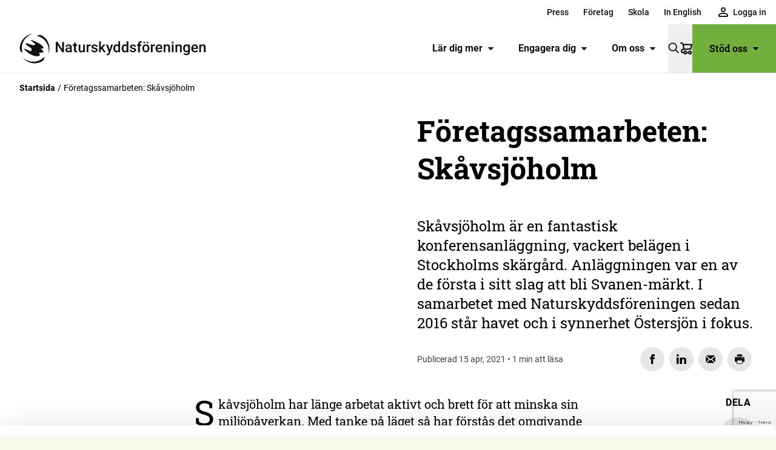

--- FILE ---
content_type: text/html; charset=utf-8
request_url: https://www.naturskyddsforeningen.se/artiklar/foretagssamarbeten-skavsjoholm/
body_size: 24945
content:
<!DOCTYPE html><html lang="sv"><head><meta charSet="utf-8"/><meta name="viewport" content="width=device-width, initial-scale=1"/><title>Företagssamarbeten: Skåvsjöholm - Naturskyddsföreningen</title><link rel="canonical" href="https://www.naturskyddsforeningen.se/artiklar/foretagssamarbeten-skavsjoholm/"/><meta name="robots" content="index, follow, max-snippet:-1, max-image-preview:large, max-video-preview:-1"/><meta property="og:fb_app_id"/><meta property="og:image" content="https://cdn.naturskyddsforeningen.se/uploads/2021/04/Artikelbild-skavsjoholm-2025.jpg"/><meta property="og:image:width" content="1440"/><meta property="og:image:height" content="1440"/><meta property="og:image:secure_url" content="https://cdn.naturskyddsforeningen.se/uploads/2021/04/Artikelbild-skavsjoholm-2025.jpg"/><meta property="og:locale" content="sv_SE"/><meta property="og:type" content="article"/><meta property="og:title" content="Företagssamarbeten: Skåvsjöholm"/><meta property="og:description" content="Skåvsjöholm är en fantastisk konferensanläggning, vackert belägen i Stockholms skärgård. Anläggningen var en av de första i sitt slag att bli Svanen-märkt. I samarbetet med Naturskyddsföreningen sedan 2016 står havet och i synnerhet Östersjön i fokus. Skåvsjöholm har länge arbetat aktivt och brett för att minska sin miljöpåverkan. Med tanke på läget så har förstås [&amp;hellip;]"/><meta property="og:url" content="https://www.naturskyddsforeningen.se/artiklar/foretagssamarbeten-skavsjoholm/"/><meta property="og:site_name" content="Naturskyddsföreningen"/><meta name="twitter:card" content="summary_large_image"/><script type="application/ld+json">{"@context":"https://schema.org","@type":"Article","mainEntityOfPage":{"@type":"WebPage","@id":"https://www.naturskyddsforeningen.se/artiklar/foretagssamarbeten-skavsjoholm/"},"isPartOf":{"@type":"WebSite","name":"Naturskyddsföreningen","url":"https://www.naturskyddsforeningen.se"},"breadcrumb":[],"headline":"Företagssamarbeten: Skåvsjöholm","datePublished":"2021-04-15T17:07:17+02:00","dateModified":"2021-04-15T17:07:17+02:00","publisher":{"@type":"Organization","name":"Naturskyddsföreningen","logo":{"@type":"ImageObject","url":"https://www.naturskyddsforeningen.se/logo.png"}},"author":{"@type":"Organization","name":"Naturskyddsföreningen","logo":{"@type":"ImageObject","url":"https://www.naturskyddsforeningen.se/logo.png"}},"image":[{"@type":"ImageObject","url":"https://cdn.naturskyddsforeningen.se/uploads/2021/04/Artikelbild-skavsjoholm-2025.jpg"}],"video":[],"inLanguage":"sv-SE","hasPart":[]}</script><meta name="google-translate-customization" content="27a0d1e0e809c8a2-2a36ac7ec63d814c-g8702faf7ea57e7f4-11"/><meta name="google-site-verifications" content="kUZ_Tg002dJkTEjxQe2d_irj2uDIcvZnDT1cApBO2A4"/><meta name="google-site-verifications" content="32n2z5BgedyZQpIEKYhLSYp3afYuo8m15YsQexEUUoM"/><link rel="preload" as="image" imageSrcSet="/_next/image/?url=https%3A%2F%2Fcdn.naturskyddsforeningen.se%2Fuploads%2F2021%2F04%2FArtikelbild-skavsjoholm-2025-1024x1024.jpg&amp;w=384&amp;q=75 384w, /_next/image/?url=https%3A%2F%2Fcdn.naturskyddsforeningen.se%2Fuploads%2F2021%2F04%2FArtikelbild-skavsjoholm-2025-1024x1024.jpg&amp;w=640&amp;q=75 640w, /_next/image/?url=https%3A%2F%2Fcdn.naturskyddsforeningen.se%2Fuploads%2F2021%2F04%2FArtikelbild-skavsjoholm-2025-1024x1024.jpg&amp;w=750&amp;q=75 750w, /_next/image/?url=https%3A%2F%2Fcdn.naturskyddsforeningen.se%2Fuploads%2F2021%2F04%2FArtikelbild-skavsjoholm-2025-1024x1024.jpg&amp;w=828&amp;q=75 828w, /_next/image/?url=https%3A%2F%2Fcdn.naturskyddsforeningen.se%2Fuploads%2F2021%2F04%2FArtikelbild-skavsjoholm-2025-1024x1024.jpg&amp;w=1080&amp;q=75 1080w, /_next/image/?url=https%3A%2F%2Fcdn.naturskyddsforeningen.se%2Fuploads%2F2021%2F04%2FArtikelbild-skavsjoholm-2025-1024x1024.jpg&amp;w=1200&amp;q=75 1200w, /_next/image/?url=https%3A%2F%2Fcdn.naturskyddsforeningen.se%2Fuploads%2F2021%2F04%2FArtikelbild-skavsjoholm-2025-1024x1024.jpg&amp;w=1920&amp;q=75 1920w, /_next/image/?url=https%3A%2F%2Fcdn.naturskyddsforeningen.se%2Fuploads%2F2021%2F04%2FArtikelbild-skavsjoholm-2025-1024x1024.jpg&amp;w=2048&amp;q=75 2048w, /_next/image/?url=https%3A%2F%2Fcdn.naturskyddsforeningen.se%2Fuploads%2F2021%2F04%2FArtikelbild-skavsjoholm-2025-1024x1024.jpg&amp;w=3840&amp;q=75 3840w" imageSizes="(max-width: 768px) 100vw, 50vw"/><meta name="next-head-count" content="22"/><link rel="preload" href="/_next/static/css/505f74c906c8e185.css" as="style"/><link rel="stylesheet" href="/_next/static/css/505f74c906c8e185.css" data-n-g=""/><link rel="preload" href="/_next/static/css/86299bad7b70b91e.css" as="style"/><link rel="stylesheet" href="/_next/static/css/86299bad7b70b91e.css" data-n-p=""/><link rel="preload" href="/_next/static/css/e9f22f70d5e5bfa7.css" as="style"/><link rel="stylesheet" href="/_next/static/css/e9f22f70d5e5bfa7.css"/><link rel="preload" href="/_next/static/css/369979209994c20b.css" as="style"/><link rel="stylesheet" href="/_next/static/css/369979209994c20b.css"/><link rel="preload" href="/_next/static/css/29b70ec5df08a31a.css" as="style"/><link rel="stylesheet" href="/_next/static/css/29b70ec5df08a31a.css"/><link rel="preload" href="/_next/static/css/b961cb1a99c0d663.css" as="style"/><link rel="stylesheet" href="/_next/static/css/b961cb1a99c0d663.css"/><link rel="preload" href="/_next/static/css/5ace031a97cea373.css" as="style"/><link rel="stylesheet" href="/_next/static/css/5ace031a97cea373.css"/><link rel="preload" href="/_next/static/css/c2b7da9be632ac5b.css" as="style"/><link rel="stylesheet" href="/_next/static/css/c2b7da9be632ac5b.css"/><link rel="preload" href="/_next/static/css/f7d82cdbe8abfa5d.css" as="style"/><link rel="stylesheet" href="/_next/static/css/f7d82cdbe8abfa5d.css"/><link rel="preload" href="/_next/static/css/2c51268bea946199.css" as="style"/><link rel="stylesheet" href="/_next/static/css/2c51268bea946199.css"/><link rel="preload" href="/_next/static/css/08d058f910c1ecd0.css" as="style"/><link rel="stylesheet" href="/_next/static/css/08d058f910c1ecd0.css"/><link rel="preload" href="/_next/static/css/a0efb905df5a95b4.css" as="style"/><link rel="stylesheet" href="/_next/static/css/a0efb905df5a95b4.css"/><link rel="preload" href="/_next/static/css/c3a1dad65e78acf8.css" as="style"/><link rel="stylesheet" href="/_next/static/css/c3a1dad65e78acf8.css"/><link rel="preload" href="/_next/static/css/f42930b19dee41d7.css" as="style"/><link rel="stylesheet" href="/_next/static/css/f42930b19dee41d7.css"/><link rel="preload" href="/_next/static/css/274bc4447e06a4db.css" as="style"/><link rel="stylesheet" href="/_next/static/css/274bc4447e06a4db.css"/><link rel="preload" href="/_next/static/css/9cb411b23a68468d.css" as="style"/><link rel="stylesheet" href="/_next/static/css/9cb411b23a68468d.css"/><noscript data-n-css=""></noscript><script defer="" nomodule="" src="/_next/static/chunks/polyfills-42372ed130431b0a.js"></script><script defer="" src="/_next/static/chunks/886.00bb320099ad2f69.js"></script><script defer="" src="/_next/static/chunks/3514.1465af5382b77306.js"></script><script defer="" src="/_next/static/chunks/753.6ed5a26943b12dfc.js"></script><script defer="" src="/_next/static/chunks/289.3359ac0ece8787a6.js"></script><script defer="" src="/_next/static/chunks/4231.ab69831c6d78eec2.js"></script><script defer="" src="/_next/static/chunks/235.5fb2a820934982e7.js"></script><script defer="" src="/_next/static/chunks/7259.4b47ed80fea8ed7d.js"></script><script defer="" src="/_next/static/chunks/1059.f93a21ac84eaf460.js"></script><script defer="" src="/_next/static/chunks/9386.b2617fd650a2e7c3.js"></script><script defer="" src="/_next/static/chunks/5913.2a9b6f311df37b3e.js"></script><script defer="" src="/_next/static/chunks/9023.cba9ac34477662c6.js"></script><script defer="" src="/_next/static/chunks/5089.a99acf845eb3934b.js"></script><script defer="" src="/_next/static/chunks/3122.aec51de90ae049ee.js"></script><script defer="" src="/_next/static/chunks/8742.119137bf6798996d.js"></script><script defer="" src="/_next/static/chunks/459.4b3c44b94e858605.js"></script><script defer="" src="/_next/static/chunks/8372.f889399b54c8e5a4.js"></script><script defer="" src="/_next/static/chunks/7827.881e66fb614fe8c8.js"></script><script defer="" src="/_next/static/chunks/3933.4a14b002ec21caeb.js"></script><script defer="" src="/_next/static/chunks/8514.230c09764dc15159.js"></script><script defer="" src="/_next/static/chunks/9829.8091f9dcba708062.js"></script><script src="/_next/static/chunks/webpack-6c5e77f3720b47fd.js" defer=""></script><script src="/_next/static/chunks/framework-c6ee5607585ef091.js" defer=""></script><script src="/_next/static/chunks/main-c2408f1a3306638e.js" defer=""></script><script src="/_next/static/chunks/pages/_app-935f4e1c997295c4.js" defer=""></script><script src="/_next/static/chunks/4853-9b7b36fff4cb6256.js" defer=""></script><script src="/_next/static/chunks/9648-f0f2569f3ecdb28f.js" defer=""></script><script src="/_next/static/chunks/9880-7650e5d6a10a43bd.js" defer=""></script><script src="/_next/static/chunks/pages/%5B%5B...slug%5D%5D-01c0b5e554b3e6a0.js" defer=""></script><script src="/_next/static/9WPw37zGUWXKR6iBbk7Nn/_buildManifest.js" defer=""></script><script src="/_next/static/9WPw37zGUWXKR6iBbk7Nn/_ssgManifest.js" defer=""></script></head><body><div id="__next"><header id="header" class="header_header__t2T7K text-black-100 border-black-100/10 bg-white"><ul class="top_menu__naCUm" role="menu" data-location="top-menu"><li role="menuitem"><a data-menu="top" data-type="app-route" href="/press/">Press</a></li><li role="menuitem"><a data-menu="top" data-type="app-route" href="/stod-oss/foretag/">Företag</a></li><li role="menuitem"><a data-menu="top" data-type="app-route" href="/skola/">Skola</a></li><li role="menuitem"><a data-menu="top" data-type="app-route" href="/in-english/">In English</a></li><li role="menuitem" tabindex="0" class="menuItem_member__lP2cX top"></li></ul><div class="menu-bar"><ul class="featured_menu__UZKV9" role="menu" data-location="featured-menu"><li role="menuitem"><a data-menu="featured" data-type="app-route" href="/lar-dig-mer/">Lär dig mer<div class="toggle"><svg role="img" aria-label="caret" xmlns="http://www.w3.org/2000/svg" class="caret" viewBox="0 0 11 7"><path d="M1.5 1a.5.5 0 0 0-.354.853l3.985 4a.5.5 0 0 0 .707 0l4.016-4A.5.5 0 0 0 9.5 1z"></path></svg></div></a></li><li role="menuitem"><a data-menu="featured" data-type="app-route" href="/engagera-dig/">Engagera dig<div class="toggle"><svg role="img" aria-label="caret" xmlns="http://www.w3.org/2000/svg" class="caret" viewBox="0 0 11 7"><path d="M1.5 1a.5.5 0 0 0-.354.853l3.985 4a.5.5 0 0 0 .707 0l4.016-4A.5.5 0 0 0 9.5 1z"></path></svg></div></a></li><li role="menuitem"><a data-menu="featured" data-type="app-route" href="/om-oss/">Om oss<div class="toggle"><svg role="img" aria-label="caret" xmlns="http://www.w3.org/2000/svg" class="caret" viewBox="0 0 11 7"><path d="M1.5 1a.5.5 0 0 0-.354.853l3.985 4a.5.5 0 0 0 .707 0l4.016-4A.5.5 0 0 0 9.5 1z"></path></svg></div></a></li></ul><div class="search_search__bqKfw" role="search"><button type="button" aria-label="Sök" class=""><svg role="img" aria-label="Sök" viewBox="0 0 24 24" class="magnifier" xmlns="http://www.w3.org/2000/svg"><path d="M20.862 19.812l-5.039-5.04a.464.464 0 00-.332-.136h-.402A8.123 8.123 0 009.124 1 8.123 8.123 0 001 9.125a8.123 8.123 0 0013.636 5.968v.398c0 .125.05.243.137.332l5.039 5.04a.47.47 0 00.664 0l.386-.387a.47.47 0 000-.664zM9.125 15.999A6.87 6.87 0 012.25 9.125 6.87 6.87 0 019.125 2.25a6.87 6.87 0 016.874 6.875 6.87 6.87 0 01-6.874 6.874z"></path></svg></button></div><div class="support_support__RIlX6"><a class="main-item" data-type="app-route" href="/stod-oss/">Stöd oss<svg role="img" aria-label="caret" xmlns="http://www.w3.org/2000/svg" class="caret" viewBox="0 0 11 7"><path d="M1.5 1a.5.5 0 0 0-.354.853l3.985 4a.5.5 0 0 0 .707 0l4.016-4A.5.5 0 0 0 9.5 1z"></path></svg></a><div class="support_submenu__NY1CP menu_submenu__Z9YZ7"><nav><ul class="primary has-caret" role="menu" data-location="support-menu"><li role="menuitem"><a data-menu="support" data-type="app-route" href="/stod-oss/bli-medlem/">Bli medlem<svg role="img" aria-label="caret" xmlns="http://www.w3.org/2000/svg" class="caret right" viewBox="0 0 11 7"><path d="M1.5 1a.5.5 0 0 0-.354.853l3.985 4a.5.5 0 0 0 .707 0l4.016-4A.5.5 0 0 0 9.5 1z"></path></svg></a></li><li role="menuitem"><a data-menu="support" data-type="app-route" href="/stod-oss/ge-en-gava/">Ge en gåva<svg role="img" aria-label="caret" xmlns="http://www.w3.org/2000/svg" class="caret right" viewBox="0 0 11 7"><path d="M1.5 1a.5.5 0 0 0-.354.853l3.985 4a.5.5 0 0 0 .707 0l4.016-4A.5.5 0 0 0 9.5 1z"></path></svg></a></li><li role="menuitem"><a data-menu="support" data-type="app-route" href="/stod-oss/foretag/">Företag<svg role="img" aria-label="caret" xmlns="http://www.w3.org/2000/svg" class="caret right" viewBox="0 0 11 7"><path d="M1.5 1a.5.5 0 0 0-.354.853l3.985 4a.5.5 0 0 0 .707 0l4.016-4A.5.5 0 0 0 9.5 1z"></path></svg></a></li><li role="menuitem"><a data-menu="support" data-type="app-route" href="/stod-oss/stora-gavor-och-filantropi/">Stora gåvor och filantropi<svg role="img" aria-label="caret" xmlns="http://www.w3.org/2000/svg" class="caret right" viewBox="0 0 11 7"><path d="M1.5 1a.5.5 0 0 0-.354.853l3.985 4a.5.5 0 0 0 .707 0l4.016-4A.5.5 0 0 0 9.5 1z"></path></svg></a></li><li role="menuitem"><a data-menu="support" data-type="app-route" href="/stod-oss/testamente/">Testamente<svg role="img" aria-label="caret" xmlns="http://www.w3.org/2000/svg" class="caret right" viewBox="0 0 11 7"><path d="M1.5 1a.5.5 0 0 0-.354.853l3.985 4a.5.5 0 0 0 .707 0l4.016-4A.5.5 0 0 0 9.5 1z"></path></svg></a></li><li role="menuitem"><a data-menu="support" data-type="app-route" href="/butik/">Butik<svg role="img" aria-label="caret" xmlns="http://www.w3.org/2000/svg" class="caret right" viewBox="0 0 11 7"><path d="M1.5 1a.5.5 0 0 0-.354.853l3.985 4a.5.5 0 0 0 .707 0l4.016-4A.5.5 0 0 0 9.5 1z"></path></svg></a></li><li role="menuitem"><a data-menu="support" data-type="app-route" href="/stod-oss/">Fler sätt att stödja oss<svg role="img" aria-label="caret" xmlns="http://www.w3.org/2000/svg" class="caret right" viewBox="0 0 11 7"><path d="M1.5 1a.5.5 0 0 0-.354.853l3.985 4a.5.5 0 0 0 .707 0l4.016-4A.5.5 0 0 0 9.5 1z"></path></svg></a></li></ul><div class="social"><span class="footer_heading__qp5Kw">Följ oss</span><ul class="footer_social__cRo4D light"><li><a href="https://www.facebook.com/naturskyddsforeningen/" aria-label="facebook" rel="noreferrer noopener" target="_blank"><svg role="img" aria-label="Facebook, logotyp" xmlns="http://www.w3.org/2000/svg" viewBox="0 0 24 24" class="service facebook"><path d="M9 8h-3v4h3v12h5v-12h3.642l.358-4h-4v-1.667c0-.955.192-1.333 1.115-1.333h2.885v-5h-3.808c-3.596 0-5.192 1.583-5.192 4.615v3.385z"></path></svg></a></li><li><a href="https://www.instagram.com/naturskyddsforeningen/" aria-label="instagram" rel="noreferrer noopener" target="_blank"><svg role="img" aria-label="Instagram, logotyp" xmlns="http://www.w3.org/2000/svg" viewBox="0 0 22 22" class="service instagram"><g><path d="M10.87 5.478C7.852 5.478 5.35 7.938 5.35 11a5.505 5.505 0 005.522 5.522c3.062 0 5.521-2.502 5.521-5.522 0-3.02-2.502-5.522-5.521-5.522zm0 9.06A3.553 3.553 0 017.334 11a3.553 3.553 0 013.538-3.537A3.553 3.553 0 0114.408 11a3.553 3.553 0 01-3.537 3.537z"></path><circle cx="16.608" cy="5.349" r="1.251"></circle><path d="M19.843 2.114C18.722.949 17.125.345 15.313.345H6.428C2.675.345.173 2.847.173 6.6v8.843c0 1.855.603 3.451 1.811 4.616C3.15 21.18 4.702 21.74 6.471 21.74h8.8c1.854 0 3.407-.604 4.529-1.682 1.165-1.122 1.769-2.718 1.769-4.573V6.6c0-1.812-.604-3.365-1.726-4.486zm-.172 13.372c0 1.338-.475 2.416-1.251 3.15-.777.733-1.855 1.12-3.15 1.12h-8.8c-1.294 0-2.372-.387-3.148-1.12-.777-.777-1.165-1.856-1.165-3.193V6.6c0-1.294.388-2.373 1.165-3.149.733-.733 1.854-1.122 3.149-1.122h8.886c1.294 0 2.372.389 3.149 1.165.733.777 1.165 1.855 1.165 3.106v8.886z"></path></g></svg></a></li><li><a href="https://www.linkedin.com/company/naturskyddsforeningen/" aria-label="linkedin" rel="noreferrer noopener" target="_blank"><svg role="img" aria-label="LinkedIn, logotyp" xmlns="http://www.w3.org/2000/svg" viewBox="0 0 20 20" class="service linkedin"><path d="M0 6.471v13.218h4.282V6.471H0zM2.422 0C.958 0 0 .987 0 2.283c0 1.27.93 2.285 2.367 2.285h.027c1.493 0 2.423-1.016 2.423-2.285C4.79.987 3.887 0 2.422 0zM15.07 6.471c-2.273 0-3.291 1.283-3.86 2.183V6.782H6.928c.056 1.24 0 13.218 0 13.218h4.282v-7.382c0-.395.028-.79.141-1.072.31-.79 1.014-1.607 2.197-1.607 1.55 0 2.17 1.213 2.17 2.989V20H20v-7.58c0-4.06-2.112-5.949-4.93-5.949z"></path></svg></a></li><li><a href="https://www.tiktok.com/@naturskyddsforeningen" aria-label="tiktok" rel="noreferrer noopener" target="_blank"><svg role="img" aria-label="TikTok, logotyp" xmlns="http://www.w3.org/2000/svg" viewBox="0 0 448 512" class="service tiktok"><path d="M448,209.91a210.06,210.06,0,0,1-122.77-39.25V349.38A162.55,162.55,0,1,1,185,188.31V278.2a74.62,74.62,0,1,0,52.23,71.18V0l88,0a121.18,121.18,0,0,0,1.86,22.17h0A122.18,122.18,0,0,0,381,102.39a121.43,121.43,0,0,0,67,20.14Z"></path></svg></a></li><li><a href="https://www.youtube.com/user/naturskyddsf" aria-label="youtube" rel="noreferrer noopener" target="_blank"><svg role="img" aria-label="YouTube, logotyp" xmlns="http://www.w3.org/2000/svg" viewBox="0 0 27 20" class="service youtube"><path d="M13.516-.001h.077l.305.002c1.511.008 5.747.053 8.763.287.521.064 1.657.07 2.671 1.202.8.864 1.06 2.824 1.06 2.824s.266 2.301.266 4.603l-.001 2.394c-.017 2.22-.266 4.365-.266 4.365s-.26 1.96-1.059 2.821c-1.014 1.132-2.15 1.139-2.67 1.205-.874.067-1.85.12-2.832.16l-.803.03c-2.403.083-4.688.101-5.44.105h-.14l-.052.001h-.076c-.16-.001-2.293-.024-4.515-.08l-.534-.014c-1.601-.044-3.17-.106-4.005-.192-.593-.118-1.924-.084-2.94-1.215-.798-.862-1.058-2.822-1.058-2.822S0 13.375 0 11.073V8.678c.018-2.219.267-4.364.267-4.364s.26-1.96 1.059-2.824C2.34.36 3.476.352 3.996.288c.635-.05 1.324-.09 2.03-.124L6.56.14l.535-.022A185.03 185.03 0 0112.76.001l.305-.002h.077zm-3.516 5v10l8.333-5-8.333-5z"></path></svg></a></li></ul></div><svg role="img" aria-label="Svensk insamlingskontroll, logotyp" xmlns="http://www.w3.org/2000/svg" viewBox="0 0 818.96 202.19" class="fill-current max-w-[140px] mx-auto"><path d="M326.858 201.633h-2V.01h2v201.622M345.831 48.98l6.715-8.046c4.645 3.843 9.509 6.276 15.415 6.276 4.646 0 7.448-1.85 7.448-4.87v-.151c0-2.87-1.77-4.348-10.4-6.562-10.402-2.657-17.11-5.531-17.11-15.786v-.146c0-9.375 7.521-15.572 18.073-15.572 7.52 0 13.937 2.375 19.177 6.572l-5.906 8.562c-4.568-3.177-9.068-5.093-13.421-5.093-4.355 0-6.636 1.99-6.636 4.5v.145c0 3.386 2.213 4.495 11.135 6.787 10.473 2.729 16.375 6.489 16.375 15.489v.152c0 10.249-7.817 16-18.953 16-7.823 0-15.718-2.72-21.912-8.257M388.27 4.875h12.541l13.5 36.37 13.494-36.37h12.245l-20.868 52.004h-10.038L388.27 4.875m57.919 0h38.952v10.104h-27.666v10.473h24.344v10.115h-24.344v10.839h28.032v10.109h-39.318V4.875m50.679 0h10.474l24.197 31.796V4.875h11.213v51.64h-9.661l-25.01-32.833v32.833h-11.213V4.875m55.078 44.105 6.713-8.046c4.64 3.843 9.51 6.276 15.416 6.276 4.647 0 7.448-1.85 7.448-4.87v-.151c0-2.87-1.77-4.348-10.405-6.562-10.396-2.657-17.105-5.531-17.105-15.786v-.146c0-9.375 7.521-15.572 18.073-15.572 7.52 0 13.937 2.375 19.177 6.572l-5.907 8.562c-4.568-3.177-9.068-5.093-13.421-5.093-4.35 0-6.641 1.99-6.641 4.5v.145c0 3.386 2.214 4.495 11.136 6.787 10.478 2.729 16.385 6.489 16.385 15.489v.152c0 10.249-7.823 16-18.959 16-7.827 0-15.718-2.72-21.91-8.257m51.052-44.105h11.359v22.571l20.942-22.571h13.723L628.003 26.78l21.978 29.735h-13.645l-16.01-21.985-5.97 6.193v15.792h-11.358V4.875M349.885 77.266h11.36v51.64h-11.36v-51.64m24.385 0h10.479l24.193 31.797V77.266h11.207v51.64h-9.66l-25.005-32.823v32.822H374.27V77.266m54.893 44.114 6.713-8.041c4.641 3.838 9.51 6.27 15.417 6.27 4.645 0 7.448-1.843 7.448-4.87v-.145c0-2.875-1.772-4.344-10.396-6.563-10.407-2.656-17.12-5.53-17.12-15.79v-.146c0-9.365 7.525-15.562 18.073-15.562 7.525 0 13.942 2.365 19.181 6.568l-5.905 8.557c-4.573-3.177-9.068-5.094-13.428-5.094-4.344 0-6.63 1.99-6.63 4.505v.14c0 3.397 2.204 4.5 11.14 6.787 10.47 2.734 16.37 6.495 16.37 15.494v.146c0 10.26-7.818 16.005-18.957 16.005-7.819 0-15.71-2.724-21.906-8.26m77.731-14.09-6.855-16.744-6.863 16.744zm-11.948-30.39h10.473l22.13 52.004h-11.874l-4.718-11.583h-21.839l-4.718 11.583h-11.584l22.13-52.004m38.747.365h12.245l13.573 21.839 13.572-21.839h12.245v51.64h-11.292v-33.71l-14.525 22.053h-.297l-14.38-21.832v33.488h-11.14V77.266m63.638 0h11.363v41.317h25.74v10.322h-37.103V77.267m45.172-.001h11.358v51.64h-11.358v-51.64m24.386 0h10.473l24.193 31.797V77.266h11.218v51.64h-9.666l-25.005-32.823v32.822H666.89V77.266m54.679 25.969v-.15c0-14.672 11.433-26.703 27.067-26.703 9.292 0 14.906 2.516 20.286 7.083l-7.15 8.63c-3.99-3.317-7.532-5.23-13.505-5.23-8.26 0-14.823 7.298-14.823 16.08v.14c0 9.442 6.49 16.385 15.63 16.385 4.135 0 7.823-1.037 10.703-3.105v-7.374H748.34v-9.812h22.426v22.426c-5.312 4.5-12.62 8.186-22.057 8.186-16.083 0-27.14-11.29-27.14-26.556m56.505 18.145 6.709-8.041c4.65 3.838 9.52 6.27 15.416 6.27 4.65 0 7.458-1.843 7.458-4.87v-.145c0-2.875-1.781-4.344-10.406-6.563-10.401-2.656-17.115-5.53-17.115-15.79v-.146c0-9.365 7.527-15.562 18.073-15.562 7.526 0 13.948 2.365 19.177 6.568l-5.896 8.557c-4.578-3.177-9.073-5.094-13.431-5.094-4.35 0-6.63 1.99-6.63 4.505v.14c0 3.397 2.207 4.5 11.134 6.787 10.48 2.734 16.375 6.495 16.375 15.494v.146c0 10.26-7.818 16.005-18.958 16.005-7.817 0-15.708-2.724-21.906-8.26m-428.109 28.285h11.36v22.571l20.947-22.571h13.718l-21.02 21.905 21.984 29.728h-13.646l-16.01-21.978-5.974 6.198v15.78h-11.36v-51.633"></path><path d="M438.856 175.633v-.145c0-8.854-6.49-16.229-15.635-16.229-9.15 0-15.495 7.229-15.495 16.078v.15c0 8.855 6.496 16.224 15.635 16.224 9.152 0 15.495-7.229 15.495-16.078zm-43.01 0v-.145c0-14.682 11.582-26.707 27.515-26.707 15.937 0 27.37 11.874 27.37 26.556v.15c0 14.678-11.583 26.703-27.51 26.703-15.938 0-27.375-11.88-27.375-26.557m63.529-25.967h10.473l24.198 31.795v-31.795h11.213v51.633h-9.66l-25.01-32.821v32.821h-11.214v-51.633m69.492 10.478h-15.713v-10.478h42.785v10.478h-15.713V201.3h-11.36v-41.155m57.826 14.598c5.532 0 8.704-2.948 8.704-7.296v-.152c0-4.87-3.39-7.375-8.928-7.375h-11.286v14.822zm-22.869-25.077h23.604c6.562 0 11.655 1.844 15.051 5.239 2.87 2.881 4.427 6.938 4.427 11.807v.14c0 8.344-4.504 13.573-11.067 16.01l12.619 18.438h-13.28l-11.062-16.515h-8.933V201.3h-11.359v-51.634m93.481 25.967v-.145c0-8.854-6.49-16.229-15.635-16.229-9.151 0-15.494 7.229-15.494 16.078v.15c0 8.855 6.49 16.224 15.634 16.224 9.147 0 15.495-7.229 15.495-16.078zm-43.005 0v-.145c0-14.682 11.584-26.707 27.51-26.707 15.937 0 27.37 11.874 27.37 26.556v.15c0 14.678-11.578 26.703-27.51 26.703-15.937 0-27.37-11.88-27.37-26.557m64.071-25.967h11.36v41.31h25.743V201.3H678.37v-51.634m43.465 0h11.359v41.31h25.744V201.3h-37.103v-51.634M124.84 164.822h8.005v15.915l14.77-15.915h9.672l-14.823 15.447 15.5 20.958h-9.62l-11.286-15.5-4.214 4.37v11.13h-8.005v-36.405"></path><path d="M186.115 183.128v-.104c0-6.244-4.573-11.438-11.026-11.438-6.443 0-10.916 5.1-10.916 11.334v.104c0 6.24 4.577 11.442 11.02 11.442 6.448 0 10.922-5.099 10.922-11.338zm-30.312 0v-.104c0-10.348 8.16-18.828 19.39-18.828 11.234 0 19.297 8.375 19.297 18.724v.104c0 10.349-8.167 18.822-19.401 18.822-11.23 0-19.286-8.37-19.286-18.718m42.952-18.306h7.385l17.057 22.415v-22.415h7.901v36.405h-6.812l-17.625-23.146v23.146h-7.906v-36.405m47.159 7.39h-11.077v-7.39h30.16v7.39h-11.073v29.015h-8.01v-29.015m48.439 10.916v-.104c0-6.244-4.578-11.438-11.02-11.438-6.453 0-10.922 5.1-10.922 11.334v.104c0 6.24 4.573 11.442 11.02 11.442s10.922-5.099 10.922-11.338zm-30.317 0v-.104c0-10.348 8.167-18.828 19.396-18.828 11.234 0 19.296 8.375 19.296 18.724v.104c0 10.349-8.166 18.822-19.395 18.822-11.234 0-19.297-8.37-19.297-18.718"></path><path d="M228.074 120.52c-23.384 0-42.41-19.025-42.41-42.408 0-23.385 19.026-42.411 42.41-42.411s42.41 19.026 42.41 42.41c0 23.384-19.025 42.409-42.41 42.409zm-150.53 0c-23.383 0-42.408-19.025-42.408-42.408 0-23.385 19.027-42.411 42.409-42.411 23.386 0 42.41 19.026 42.41 42.41 0 23.384-19.024 42.409-42.41 42.409zM228.075.571c-36.323 0-66.886 25.105-75.264 58.872C144.43 25.676 113.866.57 77.543.57 34.788.571.003 35.354.003 78.113c0 42.639 34.595 77.345 77.19 77.535l-30.046 45.566h42.09c21.788-33.038 50.209-76.14 53.094-80.545 4.737-7.234 8.34-15.27 10.479-23.89 8.378 33.769 38.941 58.873 75.264 58.873 42.757 0 77.542-34.783 77.542-77.539 0-42.759-34.785-77.542-77.542-77.542"></path></svg></nav></div></div><div class="primary_primary__ssYB8"><button id="menubutton" type="button" aria-label="Öppna meny" aria-haspopup="true" aria-controls="primary-menu" class="toggle"><svg width="30" height="20" viewBox="0 0 30 20" class="fill-current burger" xmlns="http://www.w3.org/2000/svg"><path d="M30 18v2H0v-2h30zm0-9v2H0V9h30zm0-9v2H0V0h30z"></path></svg></button><div class="primary_submenu__68yqL menu_submenu__Z9YZ7"></div></div></div></header><div class="header_overlay__DTkCv no-print"></div><main class="article_main__w_SGl" data-template="article"><div class="block_wrapper__lYqnX block_width-full__TwcKc block_gap-none__MsMGL z-10" data-block="breadcrumbs"><ol class="breadcrumbs_list__kLXAj"><li class="breadcrumbs_crumb__HYVOt"><a class="font-bold" aria-label="Startsida" href="/">Startsida</a></li><li class="breadcrumbs_crumb__HYVOt">Företagssamarbeten: Skåvsjöholm</li></ol></div><article><div class="block_wrapper__lYqnX block_width-full__TwcKc block_gap-small__lvyjl article-hero_wrapper__TJd7M article-hero_has-image__p5Cjf" data-block="theme/article-hero"><div class="image_wrapper__47189" data-block="core/image"><figure class="image_image__MAcrC featured-image force-square"><span style="box-sizing:border-box;display:block;overflow:hidden;width:initial;height:initial;background:none;opacity:1;border:0;margin:0;padding:0;position:absolute;top:0;left:0;bottom:0;right:0"><img alt="" sizes="(max-width: 768px) 100vw, 50vw" srcSet="/_next/image/?url=https%3A%2F%2Fcdn.naturskyddsforeningen.se%2Fuploads%2F2021%2F04%2FArtikelbild-skavsjoholm-2025-1024x1024.jpg&amp;w=384&amp;q=75 384w, /_next/image/?url=https%3A%2F%2Fcdn.naturskyddsforeningen.se%2Fuploads%2F2021%2F04%2FArtikelbild-skavsjoholm-2025-1024x1024.jpg&amp;w=640&amp;q=75 640w, /_next/image/?url=https%3A%2F%2Fcdn.naturskyddsforeningen.se%2Fuploads%2F2021%2F04%2FArtikelbild-skavsjoholm-2025-1024x1024.jpg&amp;w=750&amp;q=75 750w, /_next/image/?url=https%3A%2F%2Fcdn.naturskyddsforeningen.se%2Fuploads%2F2021%2F04%2FArtikelbild-skavsjoholm-2025-1024x1024.jpg&amp;w=828&amp;q=75 828w, /_next/image/?url=https%3A%2F%2Fcdn.naturskyddsforeningen.se%2Fuploads%2F2021%2F04%2FArtikelbild-skavsjoholm-2025-1024x1024.jpg&amp;w=1080&amp;q=75 1080w, /_next/image/?url=https%3A%2F%2Fcdn.naturskyddsforeningen.se%2Fuploads%2F2021%2F04%2FArtikelbild-skavsjoholm-2025-1024x1024.jpg&amp;w=1200&amp;q=75 1200w, /_next/image/?url=https%3A%2F%2Fcdn.naturskyddsforeningen.se%2Fuploads%2F2021%2F04%2FArtikelbild-skavsjoholm-2025-1024x1024.jpg&amp;w=1920&amp;q=75 1920w, /_next/image/?url=https%3A%2F%2Fcdn.naturskyddsforeningen.se%2Fuploads%2F2021%2F04%2FArtikelbild-skavsjoholm-2025-1024x1024.jpg&amp;w=2048&amp;q=75 2048w, /_next/image/?url=https%3A%2F%2Fcdn.naturskyddsforeningen.se%2Fuploads%2F2021%2F04%2FArtikelbild-skavsjoholm-2025-1024x1024.jpg&amp;w=3840&amp;q=75 3840w" src="/_next/image/?url=https%3A%2F%2Fcdn.naturskyddsforeningen.se%2Fuploads%2F2021%2F04%2FArtikelbild-skavsjoholm-2025-1024x1024.jpg&amp;w=3840&amp;q=75" decoding="async" data-nimg="fill" style="position:absolute;top:0;left:0;bottom:0;right:0;box-sizing:border-box;padding:0;border:none;margin:auto;display:block;width:0;height:0;min-width:100%;max-width:100%;min-height:100%;max-height:100%;object-fit:cover"/></span></figure></div><div class="group_group__gEYOc group_article__DJgSl in-article-head" data-block="core/group"><div class="inner-wrapper"><div class="heading_heading__2cHFh article main-title" data-block="core/heading"><h1>Företagssamarbeten: Skåvsjöholm</h1></div><div class="paragraph_paragraph__gH54w is-style-article-lead" data-block="core/paragraph">
<p class="is-style-article-lead">Skåvsjöholm är en fantastisk konferensanläggning, vackert belägen i Stockholms skärgård. Anläggningen var en av de första i sitt slag att bli Svanen-märkt. I samarbetet med Naturskyddsföreningen sedan 2016 står havet och i synnerhet Östersjön i fokus.</p>
</div><div class="post-meta-wrapper"><div class="md:flex md:justify-between md:items-center"><div class="flex flex-1 pr-4 mb-5 font-sans text-sm leading-normal meta-data text-black-100/80 md:mb-0"><div class="flex flex-col justify-center"><span class="block">Publicerad 15 apr, 2021 • 1 min att läsa</span></div></div><ul class="sharing flex no-print"><li><a class="block bg-black-100/10 hover:bg-black-100/20 rounded-full flex justify-center items-center cursor-pointer mr-2 w-icon h-icon" href="https://www.facebook.com/share.php?u=https://www.naturskyddsforeningen.se/artiklar/foretagssamarbeten-skavsjoholm/" rel="noreferrer" target="_blank"><svg role="img" aria-label="Facebook, logotyp" xmlns="http://www.w3.org/2000/svg" viewBox="0 0 24 24" class="w-4"><path d="M9 8h-3v4h3v12h5v-12h3.642l.358-4h-4v-1.667c0-.955.192-1.333 1.115-1.333h2.885v-5h-3.808c-3.596 0-5.192 1.583-5.192 4.615v3.385z"></path></svg></a></li><li><a class="block bg-black-100/10 hover:bg-black-100/20 rounded-full flex justify-center items-center cursor-pointer mr-2 w-icon h-icon" href="https://www.linkedin.com/sharing/share-offsite/?url=https://www.naturskyddsforeningen.se/artiklar/foretagssamarbeten-skavsjoholm/" rel="noreferrer" target="_blank"><svg role="img" aria-label="LinkedIn, logotyp" xmlns="http://www.w3.org/2000/svg" viewBox="0 0 20 20" class="w-4"><path d="M0 6.471v13.218h4.282V6.471H0zM2.422 0C.958 0 0 .987 0 2.283c0 1.27.93 2.285 2.367 2.285h.027c1.493 0 2.423-1.016 2.423-2.285C4.79.987 3.887 0 2.422 0zM15.07 6.471c-2.273 0-3.291 1.283-3.86 2.183V6.782H6.928c.056 1.24 0 13.218 0 13.218h4.282v-7.382c0-.395.028-.79.141-1.072.31-.79 1.014-1.607 2.197-1.607 1.55 0 2.17 1.213 2.17 2.989V20H20v-7.58c0-4.06-2.112-5.949-4.93-5.949z"></path></svg></a></li><li><a class="block bg-black-100/10 hover:bg-black-100/20 rounded-full flex justify-center items-center cursor-pointer mr-2 w-icon h-icon" href="mailto:?body=https://www.naturskyddsforeningen.se/artiklar/foretagssamarbeten-skavsjoholm/" rel="noreferrer" target="_blank"><svg role="img" aria-label="E-post, ikon" version="1.1" xmlns="http://www.w3.org/2000/svg" x="0px" y="0px" viewBox="0 0 48 48" class="w-4 h-4"><g><polygon points="46.1,5 1.8,5 24,24.6"></polygon><polygon points="15.6,23.9 1,11 1,39.4"></polygon><polygon points="47,10.9 32.3,23.9 47,39.4"></polygon><polygon points="47,43 47,43 47,43"></polygon><path d="M28.6,27.2l-2.3,2c-0.7,0.6-1.5,0.9-2.3,0.9c-0.8,0-1.7-0.3-2.3-0.9l-2.3-2L4.4,43h39.1L28.6,27.2z"></path></g></svg></a></li><li><a class="block bg-black-100/10 hover:bg-black-100/20 rounded-full flex justify-center items-center cursor-pointer mr-2 w-icon h-icon" rel="noreferrer" target=""><svg role="img" aria-label="Skriv ut, ikon" xmlns="http://www.w3.org/2000/svg" viewBox="0 0 48 48" class="fill-current text-black-100 w-5 h-4"><g><g><path d="M44,13.7H4c-2.2,0-4,1.8-4,4v16.1c0,2.2,1.8,4,4,4h6.5v-7.1v-1.5h1.5h24.1h1.5v1.5v7.1H44c2.2,0,4-1.8,4-4 V17.7C48,15.5,46.2,13.7,44,13.7z M38.5,21.3h-2.4c-1.1,0-2-0.9-2-2s0.9-2,2-2h2.4c1.1,0,2,0.9,2,2S39.6,21.3,38.5,21.3z"></path><path d="M36.1,30.8V41c0,2.2-1.8,4-4,4H16c-2.2,0-4-1.8-4-4V30.8H36.1 M39.1,27.8h-3H11.9h-3v3V41c0,3.9,3.2,7,7,7H32 c3.9,0,7-3.2,7-7V30.8V27.8L39.1,27.8z"></path><g><path d="M36.7,10.2V4c0-2.2-1.8-4-4-4H15.4c-2.2,0-4,1.8-4,4v6.2H36.7z"></path></g></g></g></svg></a></li></ul></div></div></div></div></div><div class="article-sidebars_component__Sjnfs" data-block="theme/article-sidebars"><div class="article-sidebars_wrapper__s87PI"><div class="block_wrapper__lYqnX block_width-full__TwcKc block_gap-normal__ag2uM article-sidebars_sidebar__7M_V5"><div class="flex justify-between pointer-events-none"><div class="pointer-events-auto left bg"></div><div class="pointer-events-auto right"><ul class="sharing flex no-print flex-col"><li class="mb-3 font-sans text-base font-bold tracking-wider text-center uppercase">dela</li><li><a class="block bg-black-100/10 hover:bg-black-100/20 rounded-full flex justify-center items-center cursor-pointer w-icon-xl h-icon-xl mb-3" href="https://www.facebook.com/share.php?u=https://www.naturskyddsforeningen.se/artiklar/foretagssamarbeten-skavsjoholm/" rel="noreferrer" target="_blank"><svg role="img" aria-label="Facebook, logotyp" xmlns="http://www.w3.org/2000/svg" viewBox="0 0 24 24" class="w-6"><path d="M9 8h-3v4h3v12h5v-12h3.642l.358-4h-4v-1.667c0-.955.192-1.333 1.115-1.333h2.885v-5h-3.808c-3.596 0-5.192 1.583-5.192 4.615v3.385z"></path></svg></a></li><li><a class="block bg-black-100/10 hover:bg-black-100/20 rounded-full flex justify-center items-center cursor-pointer w-icon-xl h-icon-xl mb-3" href="https://www.linkedin.com/sharing/share-offsite/?url=https://www.naturskyddsforeningen.se/artiklar/foretagssamarbeten-skavsjoholm/" rel="noreferrer" target="_blank"><svg role="img" aria-label="LinkedIn, logotyp" xmlns="http://www.w3.org/2000/svg" viewBox="0 0 20 20" class="w-5"><path d="M0 6.471v13.218h4.282V6.471H0zM2.422 0C.958 0 0 .987 0 2.283c0 1.27.93 2.285 2.367 2.285h.027c1.493 0 2.423-1.016 2.423-2.285C4.79.987 3.887 0 2.422 0zM15.07 6.471c-2.273 0-3.291 1.283-3.86 2.183V6.782H6.928c.056 1.24 0 13.218 0 13.218h4.282v-7.382c0-.395.028-.79.141-1.072.31-.79 1.014-1.607 2.197-1.607 1.55 0 2.17 1.213 2.17 2.989V20H20v-7.58c0-4.06-2.112-5.949-4.93-5.949z"></path></svg></a></li><li><a class="block bg-black-100/10 hover:bg-black-100/20 rounded-full flex justify-center items-center cursor-pointer w-icon-xl h-icon-xl mb-3" href="mailto:?body=https://www.naturskyddsforeningen.se/artiklar/foretagssamarbeten-skavsjoholm/" rel="noreferrer" target="_blank"><svg role="img" aria-label="E-post, ikon" version="1.1" xmlns="http://www.w3.org/2000/svg" x="0px" y="0px" viewBox="0 0 48 48" class="w-5 h-5"><g><polygon points="46.1,5 1.8,5 24,24.6"></polygon><polygon points="15.6,23.9 1,11 1,39.4"></polygon><polygon points="47,10.9 32.3,23.9 47,39.4"></polygon><polygon points="47,43 47,43 47,43"></polygon><path d="M28.6,27.2l-2.3,2c-0.7,0.6-1.5,0.9-2.3,0.9c-0.8,0-1.7-0.3-2.3-0.9l-2.3-2L4.4,43h39.1L28.6,27.2z"></path></g></svg></a></li><li><a class="block bg-black-100/10 hover:bg-black-100/20 rounded-full flex justify-center items-center cursor-pointer w-icon-xl h-icon-xl mb-3" rel="noreferrer" target=""><svg role="img" aria-label="Skriv ut, ikon" xmlns="http://www.w3.org/2000/svg" viewBox="0 0 48 48" class="fill-current text-black-100 w-5 h-4"><g><g><path d="M44,13.7H4c-2.2,0-4,1.8-4,4v16.1c0,2.2,1.8,4,4,4h6.5v-7.1v-1.5h1.5h24.1h1.5v1.5v7.1H44c2.2,0,4-1.8,4-4 V17.7C48,15.5,46.2,13.7,44,13.7z M38.5,21.3h-2.4c-1.1,0-2-0.9-2-2s0.9-2,2-2h2.4c1.1,0,2,0.9,2,2S39.6,21.3,38.5,21.3z"></path><path d="M36.1,30.8V41c0,2.2-1.8,4-4,4H16c-2.2,0-4-1.8-4-4V30.8H36.1 M39.1,27.8h-3H11.9h-3v3V41c0,3.9,3.2,7,7,7H32 c3.9,0,7-3.2,7-7V30.8V27.8L39.1,27.8z"></path><g><path d="M36.7,10.2V4c0-2.2-1.8-4-4-4H15.4c-2.2,0-4,1.8-4,4v6.2H36.7z"></path></g></g></g></svg></a></li></ul></div></div></div></div></div><div class="block_wrapper__lYqnX block_width-column__YwnUn block_gap-content__VCkTD paragraph_paragraph__gH54w has-dropcap serif" data-block="core/paragraph"><p class="has-drop-cap">Skåvsjöholm har länge arbetat aktivt och brett för att minska sin miljöpåverkan. Med tanke på läget så har förstås det omgivande vattnet en särskild plats i deras hjärta. När Skåvsjöholm och Naturskyddsföreningen inledde samarbetet under hösten 2016 var det därför naturligt att fokusera på Östersjön.&nbsp;</p></div><div class="block_wrapper__lYqnX block_width-column__YwnUn block_gap-content__VCkTD paragraph_paragraph__gH54w serif" data-block="core/paragraph"><p>Östersjön är ett mycket känsligt hav, eftersom det är nästan helt avskilt. Det har bland annat gjort att skadliga kemikalier ansamlats i ovanligt höga halter. Skåvsjöholm har tagit fram en stående utställning om havet som berättar om Östersjön för sina gäster och med det hoppas bidra till en attitydförändring.</p></div><div class="block_wrapper__lYqnX block_width-column__YwnUn block_gap-content__VCkTD paragraph_paragraph__gH54w serif" data-block="core/paragraph"><p>Genom tillskottet – som beräknas bli ungefär 100 000 kronor per år – kan Naturskyddsföreningen arbeta ännu hårdare med havs- och vattenfrågor. Föreningen arbetar bland annat för ett mer hållbart jordbruk (i synnerhet nära kusten), miljöavgifter för vissa fartyg och fiskestopp för hotade bestånd.&nbsp;</p></div><div class="block_wrapper__lYqnX block_width-column__YwnUn block_gap-small__lvyjl group_group__gEYOc group_article__DJgSl green" data-block="core/group"><div class="inner-wrapper"><div class="block_wrapper__lYqnX block_width-column__YwnUn block_gap-none__MsMGL heading_heading__2cHFh article level-2" data-block="core/heading"><h2 class="wp-block-heading" id="h-kontakt">Kontakt</h2></div><div class="block_wrapper__lYqnX block_width-column__YwnUn block_gap-content__VCkTD paragraph_paragraph__gH54w serif" data-block="core/paragraph"><p class="is-style-serif">Rickard Malm, projektledare för företagssamarbeten<br>Telefon: 08-702 63 72<br>E-post: <a href="mailto:rickard.malm@naturskyddsforeningen.se">rickard.malm@naturskyddsforeningen.se</a></p></div></div></div><div class="block_wrapper__lYqnX block_width-column__YwnUn block_gap-content__VCkTD list_wrapper__N0E0M" data-block="core/list"><div class="list_coreList__rpnS5 serif arrows"><ul>

<li class="break-inside-avoid"><span class="arrows"></span><div><a href="/stod-oss/foretag/bli-samarbetspartner/">Se alla våra företagssamarbeten</a></div></li>

</ul></div></div></article><div></div><div class="box-content items-center justify-between max-w-screen-sm px-4 mx-auto mt-6 mb-6 sm:flex sm:px-10 md:max-w-1xl post-social no-print"><div class="flex items-center"><div></div><span class="hover:border-summer-green-100 hover:bg-summer-green-20 flex items-center justify-center border border-black-100/20 rounded-full w-icon-lg h-icon-lg cursor-pointer  "><svg role="img" aria-label="Tumme upp" class="w-5 mb-1 fill-black-100" xmlns="http://www.w3.org/2000/svg" viewBox="0 0 34.25 44.61"><path d="M41.41,35.47a5.59,5.59,0,0,0,0-5.72A4.09,4.09,0,0,0,41.46,27,4.82,4.82,0,0,0,39,24.22a6.71,6.71,0,0,0-2.86-.57,21.17,21.17,0,0,0-2.43.19l-.53.05a33.74,33.74,0,0,0-3.36.53,8.37,8.37,0,0,1,.67-3.51c.14-.44.29-.82.38-1.2.53-1.83,1.49-5.25-.77-7.46a5,5,0,0,0-3.4-1.35h-.3a2.39,2.39,0,0,0-1.82,1.15A4.3,4.3,0,0,0,24.11,14a1,1,0,0,1-.05.39,13.46,13.46,0,0,1-.39,2,23.36,23.36,0,0,1-1.39,3.8A28.54,28.54,0,0,1,19,25.71a7,7,0,0,1-.77.87,11,11,0,0,0-1.63,2.16,3.9,3.9,0,0,0-1.83-.48H11.65A3.7,3.7,0,0,0,8,32V42.49a3.71,3.71,0,0,0,3.7,3.71h3a3.8,3.8,0,0,0,1.92-.53c.09,0,.14,0,.24.09A72.11,72.11,0,0,0,28.24,47h.13a30,30,0,0,0,6.12-.62c3-.67,4.81-1.92,5.48-3.8a4.31,4.31,0,0,0,.19-1.92v-.1A5.59,5.59,0,0,0,41.41,35.47ZM14.68,44.2h-3A1.71,1.71,0,0,1,10,42.49V32a1.71,1.71,0,0,1,1.7-1.7h3.11a2.05,2.05,0,0,1,.88.23.94.94,0,0,0,.15.06V43.86a1.89,1.89,0,0,0-.21.09A1.77,1.77,0,0,1,14.68,44.2Zm25-9.75a2,2,0,0,0-.22,1.5,3.6,3.6,0,0,1-.8,3.24,2,2,0,0,0-.51,1.33v.1a1.94,1.94,0,0,0,0,.24,2.58,2.58,0,0,1-.09,1c-.16.43-.64,1.76-4,2.51a28.25,28.25,0,0,1-5.72.58h-.13a67.55,67.55,0,0,1-10.45-1.07V30.33a1.84,1.84,0,0,0,.55-.59A8.54,8.54,0,0,1,19.65,28a9,9,0,0,0,1-1.09A30.73,30.73,0,0,0,24.09,21a25.67,25.67,0,0,0,1.51-4.11A15.58,15.58,0,0,0,26,14.76a2.69,2.69,0,0,0,.09-.8,2.25,2.25,0,0,1,.22-.91.41.41,0,0,1,.25-.15h.13a3,3,0,0,1,2,.78c1.31,1.29.81,3.5.24,5.47a.19.19,0,0,1,0,.07c-.05.2-.13.44-.22.72l-.12.33a10.17,10.17,0,0,0-.76,4.42,2,2,0,0,0,.85,1.37,2,2,0,0,0,1.14.36,2.28,2.28,0,0,0,.44-.05,31.5,31.5,0,0,1,3.14-.49l.54-.05.12,0a18.56,18.56,0,0,1,2.08-.16,4.54,4.54,0,0,1,2,.37,2.82,2.82,0,0,1,1.43,1.62,2.07,2.07,0,0,1,0,1.41,2,2,0,0,0,.15,1.73A3.56,3.56,0,0,1,39.69,34.45Z" transform="translate(-7.95 -2.36)"></path></svg></span><span class="ml-3 font-sans text-sm">Bli först att gilla!</span></div><div class="flex"><ul class="sharing flex no-print"><li><a class="block bg-black-100/10 hover:bg-black-100/20 rounded-full flex justify-center items-center cursor-pointer mt-4 sm:mt-0 mr-2 w-icon h-icon" href="https://www.facebook.com/share.php?u=https://www.naturskyddsforeningen.se/artiklar/foretagssamarbeten-skavsjoholm/" rel="noreferrer" target="_blank"><svg role="img" aria-label="Facebook, logotyp" xmlns="http://www.w3.org/2000/svg" viewBox="0 0 24 24" class="w-4"><path d="M9 8h-3v4h3v12h5v-12h3.642l.358-4h-4v-1.667c0-.955.192-1.333 1.115-1.333h2.885v-5h-3.808c-3.596 0-5.192 1.583-5.192 4.615v3.385z"></path></svg></a></li><li><a class="block bg-black-100/10 hover:bg-black-100/20 rounded-full flex justify-center items-center cursor-pointer mt-4 sm:mt-0 mr-2 w-icon h-icon" href="https://www.linkedin.com/sharing/share-offsite/?url=https://www.naturskyddsforeningen.se/artiklar/foretagssamarbeten-skavsjoholm/" rel="noreferrer" target="_blank"><svg role="img" aria-label="LinkedIn, logotyp" xmlns="http://www.w3.org/2000/svg" viewBox="0 0 20 20" class="w-4"><path d="M0 6.471v13.218h4.282V6.471H0zM2.422 0C.958 0 0 .987 0 2.283c0 1.27.93 2.285 2.367 2.285h.027c1.493 0 2.423-1.016 2.423-2.285C4.79.987 3.887 0 2.422 0zM15.07 6.471c-2.273 0-3.291 1.283-3.86 2.183V6.782H6.928c.056 1.24 0 13.218 0 13.218h4.282v-7.382c0-.395.028-.79.141-1.072.31-.79 1.014-1.607 2.197-1.607 1.55 0 2.17 1.213 2.17 2.989V20H20v-7.58c0-4.06-2.112-5.949-4.93-5.949z"></path></svg></a></li><li><a class="block bg-black-100/10 hover:bg-black-100/20 rounded-full flex justify-center items-center cursor-pointer mt-4 sm:mt-0 mr-2 w-icon h-icon" href="mailto:?body=https://www.naturskyddsforeningen.se/artiklar/foretagssamarbeten-skavsjoholm/" rel="noreferrer" target="_blank"><svg role="img" aria-label="E-post, ikon" version="1.1" xmlns="http://www.w3.org/2000/svg" x="0px" y="0px" viewBox="0 0 48 48" class="w-4 h-4"><g><polygon points="46.1,5 1.8,5 24,24.6"></polygon><polygon points="15.6,23.9 1,11 1,39.4"></polygon><polygon points="47,10.9 32.3,23.9 47,39.4"></polygon><polygon points="47,43 47,43 47,43"></polygon><path d="M28.6,27.2l-2.3,2c-0.7,0.6-1.5,0.9-2.3,0.9c-0.8,0-1.7-0.3-2.3-0.9l-2.3-2L4.4,43h39.1L28.6,27.2z"></path></g></svg></a></li><li><a class="block bg-black-100/10 hover:bg-black-100/20 rounded-full flex justify-center items-center cursor-pointer mt-4 sm:mt-0 mr-2 w-icon h-icon" rel="noreferrer" target=""><svg role="img" aria-label="Skriv ut, ikon" xmlns="http://www.w3.org/2000/svg" viewBox="0 0 48 48" class="fill-current text-black-100 w-5 h-4"><g><g><path d="M44,13.7H4c-2.2,0-4,1.8-4,4v16.1c0,2.2,1.8,4,4,4h6.5v-7.1v-1.5h1.5h24.1h1.5v1.5v7.1H44c2.2,0,4-1.8,4-4 V17.7C48,15.5,46.2,13.7,44,13.7z M38.5,21.3h-2.4c-1.1,0-2-0.9-2-2s0.9-2,2-2h2.4c1.1,0,2,0.9,2,2S39.6,21.3,38.5,21.3z"></path><path d="M36.1,30.8V41c0,2.2-1.8,4-4,4H16c-2.2,0-4-1.8-4-4V30.8H36.1 M39.1,27.8h-3H11.9h-3v3V41c0,3.9,3.2,7,7,7H32 c3.9,0,7-3.2,7-7V30.8V27.8L39.1,27.8z"></path><g><path d="M36.7,10.2V4c0-2.2-1.8-4-4-4H15.4c-2.2,0-4,1.8-4,4v6.2H36.7z"></path></g></g></g></svg></a></li></ul></div></div><div class="article_related-wrapper__FLzxV no-print"><h2 class="mb-8 text-xl sm:text-2xl lg:text-3xl"></h2><ul class="list"></ul></div></main><footer class="footer_footer__9SSYX white"><div class="block_wrapper__lYqnX block_width-bleed__cOvkv block_gap-none__MsMGL template_template__Es_BF"><div class="block_wrapper__lYqnX block_width-bleed__cOvkv block_gap-none__MsMGL content-blocks_wrapper__MxUVd bg-color-summer-green" data-block="theme/content-blocks"><div class="inner-wrapper"><div class="block-header_wrapper__Lsr3y col-span-4 block-header no-text no-icon"><h2>Årsredovisning, insamlingspolicy och samarbetspolicy</h2></div><div class="content-blocks_layout__xTugD layout-third"><div class="block_wrapper__lYqnX block_width-bleed__cOvkv block_gap-normal__ag2uM content-block_wrapper__Mcr36" data-block="theme/content-block"><div class="inner-wrapper"><div class="block_wrapper__lYqnX block_width-bleed__cOvkv block_gap-content__VCkTD paragraph_paragraph__gH54w object-tag" data-block="core/paragraph"><p class="is-style-object-tag">dokument</p></div><div class="block_wrapper__lYqnX block_width-bleed__cOvkv block_gap-none__MsMGL heading_heading__2cHFh article serif align-center level-4" data-block="core/heading"><h4 class="wp-block-heading has-text-align-center is-style-serif" id="h-arsredovisning">Årsredovisning och verksamhetsberättelse</h4></div><div class="button_button__dMap4" data-block="core/button"><a aria-label="Läs mer" class="button_button__817eI button_theme-green__OJstj btn" href="/arsredovisning/">Läs mer</a></div></div></div><div class="block_wrapper__lYqnX block_width-bleed__cOvkv block_gap-normal__ag2uM content-block_wrapper__Mcr36" data-block="theme/content-block"><div class="inner-wrapper"><div class="block_wrapper__lYqnX block_width-bleed__cOvkv block_gap-content__VCkTD paragraph_paragraph__gH54w object-tag" data-block="core/paragraph"><p class="is-style-object-tag">dokument</p></div><div class="block_wrapper__lYqnX block_width-bleed__cOvkv block_gap-none__MsMGL heading_heading__2cHFh article serif align-center level-4" data-block="core/heading"><h4 class="wp-block-heading has-text-align-center is-style-serif" id="h-insamlingspolicy">Insamlingspolicy</h4></div><div class="button_button__dMap4" data-block="core/button"><a aria-label="Läs mer" class="button_button__817eI button_theme-green__OJstj btn" href="/artiklar/insamlingspolicy/">Läs mer</a></div></div></div><div class="block_wrapper__lYqnX block_width-bleed__cOvkv block_gap-normal__ag2uM content-block_wrapper__Mcr36" data-block="theme/content-block"><div class="inner-wrapper"><div class="block_wrapper__lYqnX block_width-bleed__cOvkv block_gap-content__VCkTD paragraph_paragraph__gH54w object-tag" data-block="core/paragraph"><p class="is-style-object-tag">dokument</p></div><div class="block_wrapper__lYqnX block_width-bleed__cOvkv block_gap-none__MsMGL heading_heading__2cHFh article serif align-center level-4" data-block="core/heading"><h4 class="wp-block-heading has-text-align-center is-style-serif" id="h-samverkanspolicy">Samarbetspolicy</h4></div><div class="button_button__dMap4" data-block="core/button"><a aria-label="Läs mer" class="button_button__817eI button_theme-green__OJstj btn" href="/artiklar/policy-for-samarbeten/">Läs mer</a></div></div></div></div></div></div><div class="block_wrapper__lYqnX block_width-bleed__cOvkv block_gap-none__MsMGL group_group__gEYOc group_standard__xoteK in-footer green" data-block="core/group"><div class="inner-wrapper"><div class="block_wrapper__lYqnX block_width-column__YwnUn block_gap-none__MsMGL heading_heading__2cHFh article align-center level-2" data-block="core/heading"><h2 class="wp-block-heading has-text-align-center" id="h-gor-varlden-battre-med-oss">Gör världen bättre med oss</h2></div><div class="block_wrapper__lYqnX block_width-column__YwnUn block_gap-content__VCkTD paragraph_paragraph__gH54w align-center sans" data-block="core/paragraph"><p class="has-text-align-center">Samarbeten och årligt stöd från företag har gett oss kraft att förändra mycket fram till i dag, och det finns mycket kvar att göra. Var med och driv utvecklingen framåt!</p></div><div class="block_wrapper__lYqnX block_width-bleed__cOvkv block_gap-normal__ag2uM content-blocks_wrapper__MxUVd bg-color-transparent" data-block="theme/content-blocks"><div class="inner-wrapper"><div class="content-blocks_layout__xTugD layout-third"><div class="block_wrapper__lYqnX block_width-bleed__cOvkv block_gap-normal__ag2uM content-block_wrapper__Mcr36" data-block="theme/content-block"><div class="inner-wrapper"><div class="block_wrapper__lYqnX block_width-bleed__cOvkv block_gap-content__VCkTD paragraph_paragraph__gH54w object-tag" data-block="core/paragraph"><p class="is-style-object-tag">företag</p></div><div class="block_wrapper__lYqnX block_width-bleed__cOvkv block_gap-none__MsMGL heading_heading__2cHFh article sans align-center level-3" data-block="core/heading"><h3 class="wp-block-heading has-text-align-center is-style-sans" id="h-ge-en-foretagsgava">Ge en företagsgåva</h3></div><div class="block_wrapper__lYqnX block_width-bleed__cOvkv block_gap-content__VCkTD paragraph_paragraph__gH54w sans" data-block="core/paragraph"><p class="is-style-sans">Dags att bli ett företag som gör skillnad. Ge en företagsgåva och var med i kampen för friskare natur.</p></div><div class="button_button__dMap4" data-block="core/button"><a aria-label="Ge en gåva" class="button_button__817eI button_theme-green__OJstj btn" href="/stod-oss/foretag/foretagsgava/">Ge en gåva</a></div></div></div><div class="block_wrapper__lYqnX block_width-bleed__cOvkv block_gap-normal__ag2uM content-block_wrapper__Mcr36" data-block="theme/content-block"><div class="inner-wrapper"><div class="block_wrapper__lYqnX block_width-bleed__cOvkv block_gap-content__VCkTD paragraph_paragraph__gH54w object-tag" data-block="core/paragraph"><p class="is-style-object-tag">företag</p></div><div class="block_wrapper__lYqnX block_width-bleed__cOvkv block_gap-none__MsMGL heading_heading__2cHFh article sans align-center level-3" data-block="core/heading"><h3 class="wp-block-heading has-text-align-center is-style-sans" id="h-bli-stodforetag">Bli stödföretag</h3></div><div class="block_wrapper__lYqnX block_width-bleed__cOvkv block_gap-content__VCkTD paragraph_paragraph__gH54w sans" data-block="core/paragraph"><p class="is-style-sans">Det finns många sätt att stödja oss på. Du väljer själv vilken nivå som passar ditt företag bäst.</p></div><div class="button_button__dMap4" data-block="core/button"><a aria-label="Bli stödföretag" class="button_button__817eI button_theme-green__OJstj btn" href="/stod-oss/foretag/bli-stodforetag/">Bli stödföretag</a></div></div></div><div class="block_wrapper__lYqnX block_width-bleed__cOvkv block_gap-normal__ag2uM content-block_wrapper__Mcr36" data-block="theme/content-block"><div class="inner-wrapper"><div class="block_wrapper__lYqnX block_width-bleed__cOvkv block_gap-content__VCkTD paragraph_paragraph__gH54w object-tag" data-block="core/paragraph"><p class="is-style-object-tag">företag</p></div><div class="block_wrapper__lYqnX block_width-bleed__cOvkv block_gap-none__MsMGL heading_heading__2cHFh article sans align-center level-3" data-block="core/heading"><h3 class="wp-block-heading has-text-align-center is-style-sans" id="h-bli-samarbetspartner">Bli samarbetspartner</h3></div><div class="block_wrapper__lYqnX block_width-bleed__cOvkv block_gap-content__VCkTD paragraph_paragraph__gH54w sans" data-block="core/paragraph"><p class="is-style-sans">Naturskyddsföreningen söker strategiska samarbeten för att lösa dagens och framtidens utmaningar.</p></div><div class="button_button__dMap4" data-block="core/button"><a aria-label="Läs mer" class="button_button__817eI button_theme-green__OJstj btn" href="/stod-oss/foretag/bli-samarbetspartner/">Läs mer</a></div></div></div></div></div></div></div></div></div><div class="newsletter_newsletter__khsjV"><div class="inner-wrapper"><div class="info"><h2>Skriv upp dig för vårt nyhetsbrev!</h2><p>Få nyheter, miljösegrar, namninsamlingar, tips om hur du kan vara en del av omställningen och mycket mer direkt till din mejl.</p></div><form><div class="hidden"></div><label class="sr-only" for="newsletter-email">Fyll i med din e-postadress</label><input id="newsletter-email" class="newsletter_input__iTFsV" type="email" autoComplete="email" name="email" required="" placeholder="Fyll i med din e-postadress"/><div class="newsletter_description__AJS6_"><p class="p1"><span class="s1">När du lämnat dina uppgifter kommer de att behandlas av Naturskyddsföreningen. Du har rätt till information om hur </span><a href="https://www.naturskyddsforeningen.se/om-personuppgifter/"><span class="s2">dina personuppgifter behandlas</span></a><span class="s1">.</span></p>
</div><button class="newsletter_button__v0p3P" aria-label="Prenumerera nu" disabled="" type="submit">Prenumerera nu</button></form></div></div><div class="inner-wrapper"><div class="logos"><svg role="img" aria-label="Naturskyddsföreningen, logotyp" width="300px" height="50px" xmlns="http://www.w3.org/2000/svg" viewBox="0 0 300 50" class="fill-current logo logo_siteLogo__WXJdH"><g fill-rule="evenodd"><path d="M39.925 5.405a25.3 25.3 0 00-1.998-1.351l-.05-.03c-.7-.396-1.414-.718-2.135-.95-1.87-.608-3.573-.542-4.924.19a4.182 4.182 0 00-1.249.996c-.029.034-.056.07-.083.104a24.455 24.455 0 016.56 2.54A24.694 24.694 0 0146.64 18.806a24.469 24.469 0 011.626 13.276 25.295 25.295 0 01-.073.46 19.9 19.9 0 01-.124.657l-.055.265a25.52 25.52 0 01-.45 1.788c4.682-10.283 1.772-22.79-7.64-29.847M40.956 39.168a24.449 24.449 0 01-5.478 4.411 24.697 24.697 0 01-15.605 3.227 24.47 24.47 0 01-12.311-5.232c-.11-.087-.219-.176-.327-.264l-.035-.03c-.14-.116-.28-.234-.415-.355l-.092-.08-.202-.182c-.46-.413-.9-.841-1.323-1.283 6.565 9.197 18.85 12.93 29.668 8.308a25.15 25.15 0 002.168-1.054l.05-.028c.694-.408 1.33-.867 1.893-1.374 1.46-1.316 2.254-2.824 2.297-4.36a4.205 4.205 0 00-.239-1.58c-.015-.042-.032-.083-.05-.124M8.35 10.534a24.477 24.477 0 0111.343-8.958c.131-.05.262-.102.394-.15l.042-.016c.171-.063.343-.124.515-.183l.116-.038c.085-.03.172-.057.259-.085A24.236 24.236 0 0122.79.601C11.544 1.687 2.168 10.46.762 22.139a25.636 25.636 0 00-.172 2.405l.001.057c.006.805.085 1.585.243 2.327.41 1.922 1.318 3.364 2.627 4.169a4.21 4.21 0 001.62.602A24.42 24.42 0 014 24.75a24.69 24.69 0 014.35-14.215"></path><path d="M36.774 24.964c.562-.135 1.218-.026 1.79.022.464.039 1.023-.007 1.318-.423.275-.388.233-.839.076-1.257-.086-.227-.186-.46-.328-.64-2.563-3.247-5.158-4.68-6.504-5.524-3.372-2.113-7.944-4.32-11.74-5.547l-1.544-.496-.437-.14a.869.869 0 01-.049-.013c-.3-.074-.545-.078-.575.139-.034.242.427.553.8.747l.103.41c2.03 1.646 5.622 4.464 6.452 5.568.093.125.178.254.26.386.111.18.1.188-.094.275-.176.078-.35.16-.524.246-.567.277-1.355.696-1.938.939-.576.24-1.018.204-1.607.035-.172-.049-1.68-.563-3.526-1.19l-.276-.093-.728-.244-1.03-.346-1.187-.398-1.192-.4-1.052-.352-.76-.255-.077-.025a.482.482 0 00-.517.093c-.029.024-.057.05-.087.072l-.028.022-.586.485-.056.046-.3.248c-.022.02-.044.039-.064.06-.026.025-.05.052-.075.08a.782.782 0 00-.012.97l.034.042.01.01.03.032.01.012c.026.026.054.05.082.074l6.691 4.776c.173.123.342.243.503.36 1.116.819 1.91 1.515 1.954 1.865.01.087.103 2.962.103 3.049v.19c0 .037 0 .073-.003.108l-.001.013c-.027.132-.122.218-.247.263a.948.948 0 01-.398.057c-1.184-.082-2.367-.349-3.488-.72a17.79 17.79 0 01-1.288-.485c-1.422-.596-2.817-1.25-4.243-1.837-.444-.183-.885-.373-1.326-.562l-.216-.092c-.135-.057-.276-.123-.42-.178l-.013-.005-.147-.055c-.213-.075-.339-.007-.394.153-.537-.35-.05.7.754 1.568.012.013 1.079 1.136 1.535 1.613 3.294 3.45 7.216 6.012 11.675 7.697 1.234.467 2.498.86 3.792 1.124 1.984.403 3.5.602 5.473.201 1.256-.256 2.992-.856 2.778-2.459a1.157 1.157 0 00-.018-.105c-.123-.58-.553-.614-.899-1.072-.294-.39-.504-1.342-.587-1.81 1.073-.227 4.485-.538 4.908-.516.274.014 1.125.356 1.34.43.047.017.095.032.142.048v-.616c.264.015.538.064.805.173l.146.07v-.004c.165-.582-.057-1.14-.37-1.48a1.683 1.683 0 00-.003-.302c-.058-.522-.258-1.047-.6-1.446-.337-.394-.744-.726-1.14-1.057-.212-.177-.428-.353-.629-.544-.404-.387-.896-.712-1.317-1.093.127-.51.336-.811 1.076-.99"></path><g><path d="M72.114 26.731l-7.282-11.6H62v16.288h2.832V19.862l7.26 11.557h2.83V15.13h-2.808v11.601M84.54 28.016a2.597 2.597 0 01-1.069 1.053 3.08 3.08 0 01-1.516.392c-.582 0-1.046-.154-1.392-.466-.347-.308-.521-.724-.521-1.247 0-.64.253-1.136.76-1.486.508-.352 1.265-.526 2.271-.526h1.467v2.28zm2.718-4.853c-.022-1.29-.455-2.292-1.298-3.004-.843-.713-1.973-1.069-3.39-1.069-.932 0-1.777.165-2.534.494-.757.327-1.356.78-1.795 1.357-.44.58-.66 1.2-.66 1.864H80.3c0-.478.197-.871.592-1.18.396-.31.902-.465 1.522-.465.716 0 1.249.188 1.6.565.35.376.526.878.526 1.505v.794h-1.667c-1.783 0-3.153.345-4.112 1.034-.958.69-1.438 1.682-1.438 2.971 0 1.021.385 1.88 1.153 2.573.768.694 1.76 1.041 2.976 1.041 1.253 0 2.312-.451 3.177-1.353.09.521.194.898.313 1.13h2.775v-.19c-.306-.65-.459-1.52-.459-2.608v-5.46zM93.885 29.086c-.184-.204-.275-.538-.275-1v-6.758h2.137v-2.013H93.61v-2.943h-2.718v2.943H88.9v2.013h1.992v6.857c0 2.306 1.044 3.458 3.133 3.458.574 0 1.17-.087 1.79-.258v-2.103a4.17 4.17 0 01-.952.112c-.47 0-.796-.103-.978-.308M105.46 28.007c-.463.948-1.354 1.42-2.674 1.42-1.276 0-1.914-.766-1.914-2.305v-7.807h-2.718v7.842c0 1.454.337 2.566 1.013 3.334.674.768 1.669 1.152 2.981 1.152 1.47 0 2.603-.47 3.4-1.41l.068 1.186h2.562V19.315h-2.718v8.692M113.604 20.668l-.066-1.353h-2.596v12.104h2.718V23.14c.433-.954 1.271-1.43 2.518-1.43.38 0 .75.029 1.107.088l.012-2.552c-.254-.104-.575-.156-.963-.156-1.164 0-2.073.526-2.73 1.578M126.469 25.16c-.608-.326-1.445-.605-2.511-.84-1.067-.235-1.776-.467-2.126-.698a1.101 1.101 0 01-.526-.974c0-.462.189-.833.565-1.107.376-.277.863-.415 1.46-.415.641 0 1.156.174 1.543.52.389.347.583.782.583 1.304h2.718c0-1.141-.446-2.07-1.336-2.785-.892-.716-2.061-1.075-3.508-1.075-1.357 0-2.477.35-3.356 1.051-.88.702-1.32 1.575-1.32 2.618 0 1.246.678 2.197 2.035 2.854.62.297 1.392.545 2.316.738.926.194 1.588.417 1.987.672.399.253.598.621.598 1.107 0 .44-.187.795-.56 1.068-.373.273-.917.408-1.632.408-.74 0-1.332-.173-1.78-.52-.448-.346-.69-.84-.727-1.482h-2.64c0 .724.216 1.4.649 2.026.432.625 1.037 1.119 1.812 1.476.776.358 1.66.537 2.651.537 1.462 0 2.644-.338 3.547-1.012.902-.675 1.353-1.557 1.353-2.647 0-.649-.147-1.2-.442-1.655-.294-.455-.745-.845-1.353-1.169M140.724 19.315h-3.27l-3.344 3.77-.852 1.063v-9.912h-2.719v17.183h2.72v-3.95l1.208-1.241 3.594 5.191h3.144l-4.98-7.059 4.5-5.045M147.126 27.525l-2.563-8.21h-2.93l4.25 12.04-.39 1.04c-.203.588-.475 1.007-.822 1.256-.348.25-.864.375-1.55.375l-.516-.034v2.114a4.84 4.84 0 001.31.202c1.768 0 3.021-1.018 3.759-3.054l4.81-13.94h-2.897l-2.46 8.211M161.089 27.94c-.515.991-1.327 1.487-2.439 1.487-.873 0-1.547-.344-2.021-1.034-.472-.69-.709-1.65-.709-2.88 0-1.404.238-2.453.717-3.151.476-.697 1.155-1.045 2.036-1.045 1.11 0 1.916.486 2.416 1.454v5.169zm0-7.506c-.79-.896-1.827-1.344-3.11-1.344-1.454 0-2.616.565-3.479 1.696-.866 1.13-1.298 2.627-1.298 4.49 0 1.962.438 3.514 1.314 4.655.877 1.142 2.023 1.712 3.44 1.712 1.358 0 2.442-.492 3.255-1.477l.134 1.253h2.462V14.236h-2.718v6.198zM174.12 27.94c-.515.991-1.328 1.487-2.439 1.487-.872 0-1.546-.344-2.019-1.034-.475-.69-.71-1.65-.71-2.88 0-1.404.239-2.453.716-3.151.476-.697 1.156-1.045 2.036-1.045 1.112 0 1.917.486 2.416 1.454v5.169zm0-7.506c-.791-.896-1.827-1.344-3.11-1.344-1.454 0-2.614.565-3.48 1.696-.865 1.13-1.299 2.627-1.299 4.49 0 1.962.44 3.514 1.316 4.655.876 1.142 2.023 1.712 3.44 1.712 1.358 0 2.442-.492 3.255-1.477l.135 1.253h2.461V14.236h-2.718v6.198zM187.24 25.16c-.608-.326-1.446-.605-2.51-.84-1.067-.235-1.777-.467-2.127-.698a1.103 1.103 0 01-.526-.974c0-.462.189-.833.564-1.107.376-.277.863-.415 1.46-.415.642 0 1.156.174 1.545.52.388.347.583.782.583 1.304h2.716c0-1.141-.445-2.07-1.337-2.785-.89-.716-2.06-1.075-3.506-1.075-1.357 0-2.477.35-3.356 1.051-.88.702-1.32 1.575-1.32 2.618 0 1.246.678 2.197 2.035 2.854.62.297 1.391.545 2.316.738.925.194 1.588.417 1.986.672.4.253.598.621.598 1.107 0 .44-.186.795-.56 1.068-.372.273-.916.408-1.632.408-.738 0-1.332-.173-1.778-.52-.448-.346-.69-.84-.728-1.482h-2.64c0 .724.215 1.4.65 2.026.43.625 1.035 1.119 1.81 1.476.776.358 1.66.537 2.652.537 1.463 0 2.645-.338 3.547-1.012.902-.675 1.353-1.557 1.353-2.647 0-.649-.148-1.2-.442-1.655-.293-.455-.745-.845-1.353-1.169M193.477 15.096c-.747.731-1.12 1.768-1.12 3.11v1.109h-1.845v2.013h1.846V31.42h2.718V21.33h2.461v-2.014h-2.46V18.24c0-1.336.647-2.003 1.947-2.003.394 0 .74.03 1.04.09l.067-2.127A6.304 6.304 0 00196.61 14c-1.342 0-2.386.365-3.132 1.096M202.025 17.457c.439 0 .786-.127 1.04-.38.253-.254.38-.566.38-.94 0-.372-.127-.686-.38-.94-.254-.254-.601-.38-1.04-.38-.44 0-.785.126-1.036.38a1.29 1.29 0 00-.374.94c0 .374.124.686.374.94.251.253.595.38 1.036.38M206.797 28.399c-.512.715-1.226 1.073-2.145 1.073-.917 0-1.632-.352-2.146-1.057-.516-.706-.774-1.68-.774-2.926 0-1.401.262-2.454.785-3.159.522-.705 1.227-1.057 2.114-1.057.902 0 1.617.357 2.142 1.072.526.717.789 1.686.789 2.91 0 1.38-.256 2.428-.765 3.144zm1.811-7.731c-1.018-1.052-2.343-1.578-3.977-1.578-1.105 0-2.08.256-2.932.767-.85.511-1.51 1.242-1.979 2.192-.471.951-.704 2.02-.704 3.206v.134c0 1.894.512 3.41 1.537 4.547 1.026 1.138 2.391 1.707 4.1 1.707 1.12 0 2.104-.258 2.96-.773.853-.513 1.51-1.24 1.969-2.18.457-.942.687-2.007.687-3.2l-.01-.638c-.083-1.738-.633-3.132-1.65-4.184zM207.137 17.469c.44 0 .786-.128 1.04-.38.253-.255.38-.568.38-.94 0-.373-.127-.687-.38-.94-.254-.254-.6-.382-1.04-.382-.44 0-.787.128-1.04.382-.254.253-.381.567-.381.94 0 .372.127.685.38.94.254.252.602.38 1.041.38M215.127 20.668l-.067-1.353h-2.596v12.104h2.72V23.14c.432-.954 1.27-1.43 2.516-1.43.382 0 .75.029 1.108.088l.011-2.552c-.254-.104-.574-.156-.962-.156-1.164 0-2.074.526-2.73 1.578M227.92 24.237h-5.18c.126-.933.418-1.66.876-2.183.46-.522 1.061-.781 1.807-.781.754 0 1.343.232 1.768.699.424.466.668 1.153.728 2.062v.203zm-2.484-5.147a5.2 5.2 0 00-2.82.793c-.843.53-1.498 1.272-1.964 2.223-.466.95-.7 2.03-.7 3.238v.335c0 1.805.537 3.251 1.606 4.337 1.071 1.085 2.467 1.627 4.191 1.627 1.007 0 1.913-.2 2.724-.599a4.895 4.895 0 001.94-1.684l-1.465-1.398c-.782 1.007-1.798 1.51-3.043 1.51-.888 0-1.625-.29-2.21-.874-.585-.582-.92-1.37-1-2.37h7.908v-1.096c0-1.925-.448-3.412-1.347-4.464-.9-1.052-2.172-1.578-3.82-1.578zM238.936 19.09c-1.454 0-2.63.54-3.524 1.623l-.078-1.398h-2.562v12.104h2.718v-8.614c.538-.992 1.354-1.488 2.45-1.488.754 0 1.296.184 1.627.553.333.37.498.938.498 1.706v7.843h2.72v-8c-.045-2.886-1.328-4.329-3.85-4.329M247.092 14.694c-.493 0-.87.14-1.136.417-.265.278-.397.628-.397 1.048 0 .414.132.758.397 1.031.266.276.643.413 1.136.413.492 0 .872-.137 1.141-.413.268-.273.403-.617.403-1.031 0-.42-.135-.77-.403-1.048-.27-.277-.649-.417-1.141-.417M245.726 31.42h2.72V19.314h-2.72zM257.627 19.09c-1.454 0-2.628.54-3.522 1.623l-.078-1.398h-2.563v12.104h2.718v-8.614c.538-.992 1.355-1.488 2.45-1.488.753 0 1.297.184 1.629.553.33.37.497.938.497 1.706v7.843h2.718v-8c-.044-2.886-1.328-4.329-3.849-4.329M271.528 28.016c-.53.943-1.342 1.411-2.44 1.411-.879 0-1.567-.348-2.061-1.046-.497-.697-.746-1.652-.746-2.869 0-1.38.249-2.423.746-3.132.494-.709 1.19-1.063 2.084-1.063 1.098 0 1.903.458 2.417 1.376v5.323zm.146-7.483c-.791-.962-1.877-1.443-3.256-1.443-1.462 0-2.635.562-3.518 1.685-.885 1.122-1.327 2.622-1.327 4.501 0 1.992.45 3.551 1.349 4.678.898 1.126 2.057 1.69 3.474 1.69 1.305 0 2.349-.437 3.132-1.31v.817c0 .947-.26 1.664-.783 2.152-.522.49-1.234.734-2.137.734-1.224 0-2.253-.497-3.088-1.488l-1.287 1.633c.44.597 1.085 1.08 1.93 1.45a6.45 6.45 0 002.602.553c1.678 0 3.011-.458 3.999-1.376.988-.917 1.483-2.17 1.483-3.758V19.315h-2.451l-.122 1.218zM284.441 24.237h-5.18c.126-.933.42-1.66.879-2.183.457-.522 1.06-.781 1.806-.781.753 0 1.342.232 1.768.699.425.466.667 1.153.727 2.062v.203zm-2.484-5.147c-1.037 0-1.977.265-2.82.793-.842.53-1.496 1.272-1.962 2.223-.467.95-.7 2.03-.7 3.238v.335c0 1.805.535 3.251 1.606 4.337 1.07 1.085 2.467 1.627 4.189 1.627 1.007 0 1.915-.2 2.724-.599a4.878 4.878 0 001.94-1.684l-1.464-1.398c-.784 1.007-1.797 1.51-3.043 1.51-.887 0-1.624-.29-2.21-.874-.586-.582-.92-1.37-1-2.37h7.909v-1.096c0-1.925-.45-3.412-1.349-4.464-.898-1.052-2.172-1.578-3.82-1.578zM295.36 19.09c-1.454 0-2.629.54-3.524 1.623l-.079-1.398h-2.561v12.104h2.718v-8.614c.538-.992 1.353-1.488 2.451-1.488.753 0 1.296.184 1.628.553.331.37.497.938.497 1.706v7.843h2.719v-8c-.045-2.886-1.327-4.329-3.849-4.329"></path></g></g></svg><div><svg role="img" aria-label="Svensk insamlingskontroll, logotyp" xmlns="http://www.w3.org/2000/svg" viewBox="0 0 818.96 202.19" class="fill-current ninety"><path d="M326.858 201.633h-2V.01h2v201.622M345.831 48.98l6.715-8.046c4.645 3.843 9.509 6.276 15.415 6.276 4.646 0 7.448-1.85 7.448-4.87v-.151c0-2.87-1.77-4.348-10.4-6.562-10.402-2.657-17.11-5.531-17.11-15.786v-.146c0-9.375 7.521-15.572 18.073-15.572 7.52 0 13.937 2.375 19.177 6.572l-5.906 8.562c-4.568-3.177-9.068-5.093-13.421-5.093-4.355 0-6.636 1.99-6.636 4.5v.145c0 3.386 2.213 4.495 11.135 6.787 10.473 2.729 16.375 6.489 16.375 15.489v.152c0 10.249-7.817 16-18.953 16-7.823 0-15.718-2.72-21.912-8.257M388.27 4.875h12.541l13.5 36.37 13.494-36.37h12.245l-20.868 52.004h-10.038L388.27 4.875m57.919 0h38.952v10.104h-27.666v10.473h24.344v10.115h-24.344v10.839h28.032v10.109h-39.318V4.875m50.679 0h10.474l24.197 31.796V4.875h11.213v51.64h-9.661l-25.01-32.833v32.833h-11.213V4.875m55.078 44.105 6.713-8.046c4.64 3.843 9.51 6.276 15.416 6.276 4.647 0 7.448-1.85 7.448-4.87v-.151c0-2.87-1.77-4.348-10.405-6.562-10.396-2.657-17.105-5.531-17.105-15.786v-.146c0-9.375 7.521-15.572 18.073-15.572 7.52 0 13.937 2.375 19.177 6.572l-5.907 8.562c-4.568-3.177-9.068-5.093-13.421-5.093-4.35 0-6.641 1.99-6.641 4.5v.145c0 3.386 2.214 4.495 11.136 6.787 10.478 2.729 16.385 6.489 16.385 15.489v.152c0 10.249-7.823 16-18.959 16-7.827 0-15.718-2.72-21.91-8.257m51.052-44.105h11.359v22.571l20.942-22.571h13.723L628.003 26.78l21.978 29.735h-13.645l-16.01-21.985-5.97 6.193v15.792h-11.358V4.875M349.885 77.266h11.36v51.64h-11.36v-51.64m24.385 0h10.479l24.193 31.797V77.266h11.207v51.64h-9.66l-25.005-32.823v32.822H374.27V77.266m54.893 44.114 6.713-8.041c4.641 3.838 9.51 6.27 15.417 6.27 4.645 0 7.448-1.843 7.448-4.87v-.145c0-2.875-1.772-4.344-10.396-6.563-10.407-2.656-17.12-5.53-17.12-15.79v-.146c0-9.365 7.525-15.562 18.073-15.562 7.525 0 13.942 2.365 19.181 6.568l-5.905 8.557c-4.573-3.177-9.068-5.094-13.428-5.094-4.344 0-6.63 1.99-6.63 4.505v.14c0 3.397 2.204 4.5 11.14 6.787 10.47 2.734 16.37 6.495 16.37 15.494v.146c0 10.26-7.818 16.005-18.957 16.005-7.819 0-15.71-2.724-21.906-8.26m77.731-14.09-6.855-16.744-6.863 16.744zm-11.948-30.39h10.473l22.13 52.004h-11.874l-4.718-11.583h-21.839l-4.718 11.583h-11.584l22.13-52.004m38.747.365h12.245l13.573 21.839 13.572-21.839h12.245v51.64h-11.292v-33.71l-14.525 22.053h-.297l-14.38-21.832v33.488h-11.14V77.266m63.638 0h11.363v41.317h25.74v10.322h-37.103V77.267m45.172-.001h11.358v51.64h-11.358v-51.64m24.386 0h10.473l24.193 31.797V77.266h11.218v51.64h-9.666l-25.005-32.823v32.822H666.89V77.266m54.679 25.969v-.15c0-14.672 11.433-26.703 27.067-26.703 9.292 0 14.906 2.516 20.286 7.083l-7.15 8.63c-3.99-3.317-7.532-5.23-13.505-5.23-8.26 0-14.823 7.298-14.823 16.08v.14c0 9.442 6.49 16.385 15.63 16.385 4.135 0 7.823-1.037 10.703-3.105v-7.374H748.34v-9.812h22.426v22.426c-5.312 4.5-12.62 8.186-22.057 8.186-16.083 0-27.14-11.29-27.14-26.556m56.505 18.145 6.709-8.041c4.65 3.838 9.52 6.27 15.416 6.27 4.65 0 7.458-1.843 7.458-4.87v-.145c0-2.875-1.781-4.344-10.406-6.563-10.401-2.656-17.115-5.53-17.115-15.79v-.146c0-9.365 7.527-15.562 18.073-15.562 7.526 0 13.948 2.365 19.177 6.568l-5.896 8.557c-4.578-3.177-9.073-5.094-13.431-5.094-4.35 0-6.63 1.99-6.63 4.505v.14c0 3.397 2.207 4.5 11.134 6.787 10.48 2.734 16.375 6.495 16.375 15.494v.146c0 10.26-7.818 16.005-18.958 16.005-7.817 0-15.708-2.724-21.906-8.26m-428.109 28.285h11.36v22.571l20.947-22.571h13.718l-21.02 21.905 21.984 29.728h-13.646l-16.01-21.978-5.974 6.198v15.78h-11.36v-51.633"></path><path d="M438.856 175.633v-.145c0-8.854-6.49-16.229-15.635-16.229-9.15 0-15.495 7.229-15.495 16.078v.15c0 8.855 6.496 16.224 15.635 16.224 9.152 0 15.495-7.229 15.495-16.078zm-43.01 0v-.145c0-14.682 11.582-26.707 27.515-26.707 15.937 0 27.37 11.874 27.37 26.556v.15c0 14.678-11.583 26.703-27.51 26.703-15.938 0-27.375-11.88-27.375-26.557m63.529-25.967h10.473l24.198 31.795v-31.795h11.213v51.633h-9.66l-25.01-32.821v32.821h-11.214v-51.633m69.492 10.478h-15.713v-10.478h42.785v10.478h-15.713V201.3h-11.36v-41.155m57.826 14.598c5.532 0 8.704-2.948 8.704-7.296v-.152c0-4.87-3.39-7.375-8.928-7.375h-11.286v14.822zm-22.869-25.077h23.604c6.562 0 11.655 1.844 15.051 5.239 2.87 2.881 4.427 6.938 4.427 11.807v.14c0 8.344-4.504 13.573-11.067 16.01l12.619 18.438h-13.28l-11.062-16.515h-8.933V201.3h-11.359v-51.634m93.481 25.967v-.145c0-8.854-6.49-16.229-15.635-16.229-9.151 0-15.494 7.229-15.494 16.078v.15c0 8.855 6.49 16.224 15.634 16.224 9.147 0 15.495-7.229 15.495-16.078zm-43.005 0v-.145c0-14.682 11.584-26.707 27.51-26.707 15.937 0 27.37 11.874 27.37 26.556v.15c0 14.678-11.578 26.703-27.51 26.703-15.937 0-27.37-11.88-27.37-26.557m64.071-25.967h11.36v41.31h25.743V201.3H678.37v-51.634m43.465 0h11.359v41.31h25.744V201.3h-37.103v-51.634M124.84 164.822h8.005v15.915l14.77-15.915h9.672l-14.823 15.447 15.5 20.958h-9.62l-11.286-15.5-4.214 4.37v11.13h-8.005v-36.405"></path><path d="M186.115 183.128v-.104c0-6.244-4.573-11.438-11.026-11.438-6.443 0-10.916 5.1-10.916 11.334v.104c0 6.24 4.577 11.442 11.02 11.442 6.448 0 10.922-5.099 10.922-11.338zm-30.312 0v-.104c0-10.348 8.16-18.828 19.39-18.828 11.234 0 19.297 8.375 19.297 18.724v.104c0 10.349-8.167 18.822-19.401 18.822-11.23 0-19.286-8.37-19.286-18.718m42.952-18.306h7.385l17.057 22.415v-22.415h7.901v36.405h-6.812l-17.625-23.146v23.146h-7.906v-36.405m47.159 7.39h-11.077v-7.39h30.16v7.39h-11.073v29.015h-8.01v-29.015m48.439 10.916v-.104c0-6.244-4.578-11.438-11.02-11.438-6.453 0-10.922 5.1-10.922 11.334v.104c0 6.24 4.573 11.442 11.02 11.442s10.922-5.099 10.922-11.338zm-30.317 0v-.104c0-10.348 8.167-18.828 19.396-18.828 11.234 0 19.296 8.375 19.296 18.724v.104c0 10.349-8.166 18.822-19.395 18.822-11.234 0-19.297-8.37-19.297-18.718"></path><path d="M228.074 120.52c-23.384 0-42.41-19.025-42.41-42.408 0-23.385 19.026-42.411 42.41-42.411s42.41 19.026 42.41 42.41c0 23.384-19.025 42.409-42.41 42.409zm-150.53 0c-23.383 0-42.408-19.025-42.408-42.408 0-23.385 19.027-42.411 42.409-42.411 23.386 0 42.41 19.026 42.41 42.41 0 23.384-19.024 42.409-42.41 42.409zM228.075.571c-36.323 0-66.886 25.105-75.264 58.872C144.43 25.676 113.866.57 77.543.57 34.788.571.003 35.354.003 78.113c0 42.639 34.595 77.345 77.19 77.535l-30.046 45.566h42.09c21.788-33.038 50.209-76.14 53.094-80.545 4.737-7.234 8.34-15.27 10.479-23.89 8.378 33.769 38.941 58.873 75.264 58.873 42.757 0 77.542-34.783 77.542-77.539 0-42.759-34.785-77.542-77.542-77.542"></path></svg><span class="inline-block mt-1 font-bold">PG: <!-- -->90 19 09-2</span></div></div><div class="menu_wrapper__pkwZf"><ul class="menu_menu__5219y" role="menu" data-location="primary-footer-menu"><li role="menuitem"><a data-menu="primary-footer" data-type="app-route" href="/lar-dig-mer/">Lär dig mer</a><ul role="menu" class="sub-menu"><li role="menuitem"><a data-menu="primary-footer" data-type="app-route" href="/lar-dig-mer/biologisk-mangfald/">Biologisk mångfald</a></li><li role="menuitem"><a data-menu="primary-footer" data-type="app-route" href="/lar-dig-mer/hav-och-vatten/">Hav och vatten</a></li><li role="menuitem"><a data-menu="primary-footer" data-type="app-route" href="/lar-dig-mer/hallbar-konsumtion/">Hållbar konsumtion</a></li><li role="menuitem"><a data-menu="primary-footer" data-type="app-route" href="/lar-dig-mer/hallbar-utveckling/">Hållbar utveckling</a></li><li role="menuitem"><a data-menu="primary-footer" data-type="app-route" href="/lar-dig-mer/jordbruk/">Jordbruk och mat</a></li><li role="menuitem"><a data-menu="primary-footer" data-type="app-route" href="/lar-dig-mer/klimat-energi-och-transporter/">Klimat, energi och transporter</a></li><li role="menuitem"><a data-menu="primary-footer" data-type="app-route" href="/lar-dig-mer/miljogifter/">Miljögifter</a></li><li role="menuitem"><a data-menu="primary-footer" data-type="app-route" href="/lar-dig-mer/skog-och-mark/">Skog och mark</a></li><li role="menuitem"><a data-menu="primary-footer" data-type="app-route" href="/skola/">Skola</a></li></ul></li><li role="menuitem"><a data-menu="primary-footer" data-type="app-route" href="/engagera-dig/">Engagera dig</a><ul role="menu" class="sub-menu"><li role="menuitem"><a data-menu="primary-footer" data-type="app-route" href="/aktuella-kampanjer-och-projekt/">Aktuella kampanjer och projekt</a></li><li role="menuitem"><a data-menu="primary-footer" data-type="app-route" href="/arkiv/inspiration-tips-och-verktyg/">Inspiration, tips och verktyg</a></li><li role="menuitem"><a data-menu="primary-footer" data-type="app-route" href="/engagera-dig/kalender/">Kalender</a></li><li role="menuitem"><a data-menu="primary-footer" data-type="app-route" href="/engagera-dig/ga-med-i-ett-natverk/">Gå med i ett nätverk</a></li><li role="menuitem"><a data-menu="primary-footer" data-type="app-route" href="/delta-i-en-temagrupp/">Delta i en temagrupp</a></li><li role="menuitem"><a data-menu="primary-footer" data-type="app-route" href="/engagera-dig/pa-din-ort/">På din ort</a></li><li role="menuitem"><a data-menu="primary-footer" data-type="app-route" href="/natursnokarna/">Natursnokarna</a></li><li role="menuitem"><a data-menu="primary-footer" data-type="app-route" href="/engagera-dig/faltbiologerna/">Fältbiologerna</a></li><li role="menuitem"><a data-menu="primary-footer" data-type="app-route" href="/engagera-dig/for-dig-som-ar-medlem/">Mer för dig som är medlem</a></li></ul></li><li role="menuitem"><a data-menu="primary-footer" data-type="app-route" href="/om-oss/">Om oss</a><ul role="menu" class="sub-menu"><li role="menuitem"><a data-menu="primary-footer" data-type="app-route" href="/om-oss/foreningen/">Om Naturskyddsföreningen</a></li><li role="menuitem"><a data-menu="primary-footer" data-type="app-route" href="/om-oss/vart-globala-arbete/">Föreningens globala arbete</a></li><li role="menuitem"><a data-menu="primary-footer" data-type="app-route" href="/press/">Press</a></li><li role="menuitem"><a data-menu="primary-footer" data-type="app-route" href="/om-oss/rapporter-och-dokument/">Publikationer och dokument</a></li><li role="menuitem"><a href="https://jobb.naturskyddsforeningen.se/" target="_self" data-type="external" data-menu="primary-footer">Jobba hos oss</a></li><li role="menuitem"><a data-menu="primary-footer" data-type="app-route" href="/om-oss/kontakta-oss/">Kontakta oss</a></li><li role="menuitem"><a href="https://www.bramiljoval.se/sv/" target="_self" data-type="external" data-menu="primary-footer">Bra Miljöval</a></li><li role="menuitem"><a href="https://www.sverigesnatur.org/" target="_self" data-type="external" data-menu="primary-footer">Sveriges Natur</a></li></ul></li><li role="menuitem"><a data-menu="primary-footer" data-type="app-route" href="/stod-oss/">Stöd oss</a><ul role="menu" class="sub-menu"><li role="menuitem"><a data-menu="primary-footer" data-type="app-route" href="/medlemskap/">Bli medlem</a></li><li role="menuitem"><a data-menu="primary-footer" data-type="app-route" href="/stod-oss/bli-manadsgivare/">Bli månadsgivare</a></li><li role="menuitem"><a data-menu="primary-footer" data-type="app-route" href="/stod-oss/ge-en-gava/gava-till-naturen/">Ge en gåva</a></li><li role="menuitem"><a href="https://min-insamling.naturskyddsforeningen.se/" target="_self" data-type="external" data-menu="primary-footer">Starta en insamling</a></li><li role="menuitem"><a data-menu="primary-footer" data-type="app-route" href="/stod-oss/stora-gavor-och-filantropi/">Stora gåvor och filantropi</a></li><li role="menuitem"><a data-menu="primary-footer" data-type="app-route" href="/stod-oss/testamente/">Testamente</a></li><li role="menuitem"><a data-menu="primary-footer" data-type="app-route" href="/stod-oss/">Fler sätt att stödja oss</a></li><li role="menuitem"><a data-menu="primary-footer" data-type="app-route" href="/stod-oss/foretag/">Företag</a></li></ul></li></ul><div class="menuItem_member__lP2cX footer"><h3>Medlemssidor</h3><p>Medlemssidorna är för dig som är medlem i Naturskyddsföreningen. 

De är fulla med förmåner, material, verktyg och annat miljönyttigt.</p><a aria-label="Logga in" class="button_button__817eI button_size-small__pcEw0 button_theme-light-lime__PZA6B btn" href="/medlem/">Logga in</a></div></div><h3 class="menu_heading__m1R6E">Naturskyddsföreningen nära dig</h3><ul class="menu_menu__5219y tertiary" data-location="tertiary-footer-menu"><li role="menuitem"><a href="/engagera-dig/pa-din-ort/din-lokala-forening/?lan=blekinge-lan">Blekinge län</a></li><li role="menuitem"><a href="/engagera-dig/pa-din-ort/din-lokala-forening/?lan=bohuslan">Bohuslän</a></li><li role="menuitem"><a href="/engagera-dig/pa-din-ort/din-lokala-forening/?lan=dalarnas-lan">Dalarnas län</a></li><li role="menuitem"><a href="/engagera-dig/pa-din-ort/din-lokala-forening/?lan=gotlands-lan">Gotlands län</a></li><li role="menuitem"><a href="/engagera-dig/pa-din-ort/din-lokala-forening/?lan=gavleborgs-lan">Gävleborgs län</a></li><li role="menuitem"><a href="/engagera-dig/pa-din-ort/din-lokala-forening/?lan=hallands-lan">Hallands län</a></li><li role="menuitem"><a href="/engagera-dig/pa-din-ort/din-lokala-forening/?lan=jamtlands-lan">Jämtlands län</a></li><li role="menuitem"><a href="/engagera-dig/pa-din-ort/din-lokala-forening/?lan=jonkopings-lan">Jönköpings län</a></li><li role="menuitem"><a href="/engagera-dig/pa-din-ort/din-lokala-forening/?lan=kalmar-lan">Kalmar län</a></li><li role="menuitem"><a href="/engagera-dig/pa-din-ort/din-lokala-forening/?lan=kronobergs-lan">Kronobergs län</a></li><li role="menuitem"><a href="/engagera-dig/pa-din-ort/din-lokala-forening/?lan=norra-alvsborg">Norra Älvsborg</a></li><li role="menuitem"><a href="/engagera-dig/pa-din-ort/din-lokala-forening/?lan=norrbottens-lan">Norrbottens län</a></li><li role="menuitem"><a href="/engagera-dig/pa-din-ort/din-lokala-forening/?lan=skaraborg">Skaraborg</a></li><li role="menuitem"><a href="/engagera-dig/pa-din-ort/din-lokala-forening/?lan=skane-lan">Skåne län</a></li><li role="menuitem"><a href="/engagera-dig/pa-din-ort/din-lokala-forening/?lan=stockholms-lan">Stockholms län</a></li><li role="menuitem"><a href="/engagera-dig/pa-din-ort/din-lokala-forening/?lan=sodermanlands-lan">Södermanlands län</a></li><li role="menuitem"><a href="/engagera-dig/pa-din-ort/din-lokala-forening/?lan=sodra-alvsborg">Södra Älvsborg</a></li><li role="menuitem"><a href="/engagera-dig/pa-din-ort/din-lokala-forening/?lan=uppsala-lan">Uppsala län</a></li><li role="menuitem"><a href="/engagera-dig/pa-din-ort/din-lokala-forening/?lan=varmlands-lan">Värmlands län</a></li><li role="menuitem"><a href="/engagera-dig/pa-din-ort/din-lokala-forening/?lan=vasterbottens-lan">Västerbottens län</a></li><li role="menuitem"><a href="/engagera-dig/pa-din-ort/din-lokala-forening/?lan=vasternorrlands-lan">Västernorrlands län</a></li><li role="menuitem"><a href="/engagera-dig/pa-din-ort/din-lokala-forening/?lan=vastmanlands-lan">Västmanlands län</a></li><li role="menuitem"><a href="/engagera-dig/pa-din-ort/din-lokala-forening/?lan=orebro-lan">Örebro län</a></li><li role="menuitem"><a href="/engagera-dig/pa-din-ort/din-lokala-forening/?lan=ostergotlands-lan">Östergötlands län</a></li></ul><div class="footer_section__NoNUA"><div class="partners"><ul class="partners_logos__XnbDx"><li><a href="https://www.faltbiologerna.se/" aria-label="Fältbiologerna Logotyp" target="_blank" rel="noopener noreferrer" class="logo"><span style="box-sizing:border-box;display:inline-block;overflow:hidden;width:initial;height:initial;background:none;opacity:1;border:0;margin:0;padding:0;position:relative;max-width:100%"><span style="box-sizing:border-box;display:block;width:initial;height:initial;background:none;opacity:1;border:0;margin:0;padding:0;max-width:100%"><img style="display:block;max-width:100%;width:initial;height:initial;background:none;opacity:1;border:0;margin:0;padding:0" alt="" aria-hidden="true" src="data:image/svg+xml,%3csvg%20xmlns=%27http://www.w3.org/2000/svg%27%20version=%271.1%27%20width=%27150%27%20height=%2751%27/%3e"/></span><img alt="Fältbiologerna Logotyp" src="[data-uri]" decoding="async" data-nimg="intrinsic" style="position:absolute;top:0;left:0;bottom:0;right:0;box-sizing:border-box;padding:0;border:none;margin:auto;display:block;width:0;height:0;min-width:100%;max-width:100%;min-height:100%;max-height:100%"/><noscript><img alt="Fältbiologerna Logotyp" loading="lazy" decoding="async" data-nimg="intrinsic" style="position:absolute;top:0;left:0;bottom:0;right:0;box-sizing:border-box;padding:0;border:none;margin:auto;display:block;width:0;height:0;min-width:100%;max-width:100%;min-height:100%;max-height:100%" srcSet="/_next/image/?url=https%3A%2F%2Fcdn.naturskyddsforeningen.se%2Fuploads%2F2021%2F03%2F30142016%2FFALTBIOLOGERNA_LOGOTYP_NEG_RGB0.1x-e1615823992660.png&amp;w=256&amp;q=75 1x, /_next/image/?url=https%3A%2F%2Fcdn.naturskyddsforeningen.se%2Fuploads%2F2021%2F03%2F30142016%2FFALTBIOLOGERNA_LOGOTYP_NEG_RGB0.1x-e1615823992660.png&amp;w=384&amp;q=75 2x" src="/_next/image/?url=https%3A%2F%2Fcdn.naturskyddsforeningen.se%2Fuploads%2F2021%2F03%2F30142016%2FFALTBIOLOGERNA_LOGOTYP_NEG_RGB0.1x-e1615823992660.png&amp;w=384&amp;q=75"/></noscript></span></a></li><li><a href="https://www.bramiljoval.se/" aria-label="logga" target="_blank" rel="noopener noreferrer" class="logo"><span style="box-sizing:border-box;display:inline-block;overflow:hidden;width:initial;height:initial;background:none;opacity:1;border:0;margin:0;padding:0;position:relative;max-width:100%"><span style="box-sizing:border-box;display:block;width:initial;height:initial;background:none;opacity:1;border:0;margin:0;padding:0;max-width:100%"><img style="display:block;max-width:100%;width:initial;height:initial;background:none;opacity:1;border:0;margin:0;padding:0" alt="" aria-hidden="true" src="data:image/svg+xml,%3csvg%20xmlns=%27http://www.w3.org/2000/svg%27%20version=%271.1%27%20width=%27345%27%20height=%27414%27/%3e"/></span><img alt="logga" src="[data-uri]" decoding="async" data-nimg="intrinsic" style="position:absolute;top:0;left:0;bottom:0;right:0;box-sizing:border-box;padding:0;border:none;margin:auto;display:block;width:0;height:0;min-width:100%;max-width:100%;min-height:100%;max-height:100%"/><noscript><img alt="logga" loading="lazy" decoding="async" data-nimg="intrinsic" style="position:absolute;top:0;left:0;bottom:0;right:0;box-sizing:border-box;padding:0;border:none;margin:auto;display:block;width:0;height:0;min-width:100%;max-width:100%;min-height:100%;max-height:100%" srcSet="/_next/image/?url=https%3A%2F%2Fcdn.naturskyddsforeningen.se%2Fuploads%2F2021%2F06%2F14102422%2F29156_911420fb99c756b-345x414.png&amp;w=384&amp;q=75 1x, /_next/image/?url=https%3A%2F%2Fcdn.naturskyddsforeningen.se%2Fuploads%2F2021%2F06%2F14102422%2F29156_911420fb99c756b-345x414.png&amp;w=750&amp;q=75 2x" src="/_next/image/?url=https%3A%2F%2Fcdn.naturskyddsforeningen.se%2Fuploads%2F2021%2F06%2F14102422%2F29156_911420fb99c756b-345x414.png&amp;w=750&amp;q=75"/></noscript></span></a></li><li><a href="https://www.sverigesnatur.org/" aria-label="logga,vit,negativ" target="_blank" rel="noopener noreferrer" class="logo"><span style="box-sizing:border-box;display:inline-block;overflow:hidden;width:initial;height:initial;background:none;opacity:1;border:0;margin:0;padding:0;position:relative;max-width:100%"><span style="box-sizing:border-box;display:block;width:initial;height:initial;background:none;opacity:1;border:0;margin:0;padding:0;max-width:100%"><img style="display:block;max-width:100%;width:initial;height:initial;background:none;opacity:1;border:0;margin:0;padding:0" alt="" aria-hidden="true" src="data:image/svg+xml,%3csvg%20xmlns=%27http://www.w3.org/2000/svg%27%20version=%271.1%27%20width=%27345%27%20height=%27102%27/%3e"/></span><img alt="logga,vit,negativ" src="[data-uri]" decoding="async" data-nimg="intrinsic" style="position:absolute;top:0;left:0;bottom:0;right:0;box-sizing:border-box;padding:0;border:none;margin:auto;display:block;width:0;height:0;min-width:100%;max-width:100%;min-height:100%;max-height:100%"/><noscript><img alt="logga,vit,negativ" loading="lazy" decoding="async" data-nimg="intrinsic" style="position:absolute;top:0;left:0;bottom:0;right:0;box-sizing:border-box;padding:0;border:none;margin:auto;display:block;width:0;height:0;min-width:100%;max-width:100%;min-height:100%;max-height:100%" srcSet="/_next/image/?url=https%3A%2F%2Fcdn.naturskyddsforeningen.se%2Fuploads%2F2021%2F06%2F14140835%2F29162_f6af98d4c8779dd-345x102.png&amp;w=384&amp;q=75 1x, /_next/image/?url=https%3A%2F%2Fcdn.naturskyddsforeningen.se%2Fuploads%2F2021%2F06%2F14140835%2F29162_f6af98d4c8779dd-345x102.png&amp;w=750&amp;q=75 2x" src="/_next/image/?url=https%3A%2F%2Fcdn.naturskyddsforeningen.se%2Fuploads%2F2021%2F06%2F14140835%2F29162_f6af98d4c8779dd-345x102.png&amp;w=750&amp;q=75"/></noscript></span></a></li></ul></div><div class="social"><span class="footer_heading__eEYmr">Följ oss</span><ul class="footer_social__FiIut dark"><li><a href="https://www.facebook.com/naturskyddsforeningen/" aria-label="facebook" rel="noreferrer noopener" target="_blank"><svg role="img" aria-label="Facebook, logotyp" xmlns="http://www.w3.org/2000/svg" viewBox="0 0 24 24" class="service facebook"><path d="M9 8h-3v4h3v12h5v-12h3.642l.358-4h-4v-1.667c0-.955.192-1.333 1.115-1.333h2.885v-5h-3.808c-3.596 0-5.192 1.583-5.192 4.615v3.385z"></path></svg></a></li><li><a href="https://www.instagram.com/naturskyddsforeningen/" aria-label="instagram" rel="noreferrer noopener" target="_blank"><svg role="img" aria-label="Instagram, logotyp" xmlns="http://www.w3.org/2000/svg" viewBox="0 0 22 22" class="service instagram"><g><path d="M10.87 5.478C7.852 5.478 5.35 7.938 5.35 11a5.505 5.505 0 005.522 5.522c3.062 0 5.521-2.502 5.521-5.522 0-3.02-2.502-5.522-5.521-5.522zm0 9.06A3.553 3.553 0 017.334 11a3.553 3.553 0 013.538-3.537A3.553 3.553 0 0114.408 11a3.553 3.553 0 01-3.537 3.537z"></path><circle cx="16.608" cy="5.349" r="1.251"></circle><path d="M19.843 2.114C18.722.949 17.125.345 15.313.345H6.428C2.675.345.173 2.847.173 6.6v8.843c0 1.855.603 3.451 1.811 4.616C3.15 21.18 4.702 21.74 6.471 21.74h8.8c1.854 0 3.407-.604 4.529-1.682 1.165-1.122 1.769-2.718 1.769-4.573V6.6c0-1.812-.604-3.365-1.726-4.486zm-.172 13.372c0 1.338-.475 2.416-1.251 3.15-.777.733-1.855 1.12-3.15 1.12h-8.8c-1.294 0-2.372-.387-3.148-1.12-.777-.777-1.165-1.856-1.165-3.193V6.6c0-1.294.388-2.373 1.165-3.149.733-.733 1.854-1.122 3.149-1.122h8.886c1.294 0 2.372.389 3.149 1.165.733.777 1.165 1.855 1.165 3.106v8.886z"></path></g></svg></a></li><li><a href="https://www.linkedin.com/company/naturskyddsforeningen/" aria-label="linkedin" rel="noreferrer noopener" target="_blank"><svg role="img" aria-label="LinkedIn, logotyp" xmlns="http://www.w3.org/2000/svg" viewBox="0 0 20 20" class="service linkedin"><path d="M0 6.471v13.218h4.282V6.471H0zM2.422 0C.958 0 0 .987 0 2.283c0 1.27.93 2.285 2.367 2.285h.027c1.493 0 2.423-1.016 2.423-2.285C4.79.987 3.887 0 2.422 0zM15.07 6.471c-2.273 0-3.291 1.283-3.86 2.183V6.782H6.928c.056 1.24 0 13.218 0 13.218h4.282v-7.382c0-.395.028-.79.141-1.072.31-.79 1.014-1.607 2.197-1.607 1.55 0 2.17 1.213 2.17 2.989V20H20v-7.58c0-4.06-2.112-5.949-4.93-5.949z"></path></svg></a></li><li><a href="https://www.tiktok.com/@naturskyddsforeningen" aria-label="tiktok" rel="noreferrer noopener" target="_blank"><svg role="img" aria-label="TikTok, logotyp" xmlns="http://www.w3.org/2000/svg" viewBox="0 0 448 512" class="service tiktok"><path d="M448,209.91a210.06,210.06,0,0,1-122.77-39.25V349.38A162.55,162.55,0,1,1,185,188.31V278.2a74.62,74.62,0,1,0,52.23,71.18V0l88,0a121.18,121.18,0,0,0,1.86,22.17h0A122.18,122.18,0,0,0,381,102.39a121.43,121.43,0,0,0,67,20.14Z"></path></svg></a></li><li><a href="https://www.youtube.com/user/naturskyddsf" aria-label="youtube" rel="noreferrer noopener" target="_blank"><svg role="img" aria-label="YouTube, logotyp" xmlns="http://www.w3.org/2000/svg" viewBox="0 0 27 20" class="service youtube"><path d="M13.516-.001h.077l.305.002c1.511.008 5.747.053 8.763.287.521.064 1.657.07 2.671 1.202.8.864 1.06 2.824 1.06 2.824s.266 2.301.266 4.603l-.001 2.394c-.017 2.22-.266 4.365-.266 4.365s-.26 1.96-1.059 2.821c-1.014 1.132-2.15 1.139-2.67 1.205-.874.067-1.85.12-2.832.16l-.803.03c-2.403.083-4.688.101-5.44.105h-.14l-.052.001h-.076c-.16-.001-2.293-.024-4.515-.08l-.534-.014c-1.601-.044-3.17-.106-4.005-.192-.593-.118-1.924-.084-2.94-1.215-.798-.862-1.058-2.822-1.058-2.822S0 13.375 0 11.073V8.678c.018-2.219.267-4.364.267-4.364s.26-1.96 1.059-2.824C2.34.36 3.476.352 3.996.288c.635-.05 1.324-.09 2.03-.124L6.56.14l.535-.022A185.03 185.03 0 0112.76.001l.305-.002h.077zm-3.516 5v10l8.333-5-8.333-5z"></path></svg></a></li></ul></div></div><div class="bottom-row"><span class="publisher">© <!-- -->2026<!-- --> <!-- -->Naturskyddsföreningen</span><ul class="menu_secondary__Q3vLp" role="menu" data-location="secondary-footer-menu"><li role="menuitem"><a data-menu="secondary-footer" data-type="app-route" href="/gdpr/">Om personuppgifter och tillgänglighet</a></li><li role="menuitem"><a data-menu="secondary-footer" data-type="app-route" href="/om-cookies/">Om cookies</a></li><li role="menuitem"><a data-menu="secondary-footer" data-type="app-route" href="/in-english/">In English</a></li></ul></div></div></footer><!--$--><!--/$--></div><script id="__NEXT_DATA__" type="application/json">{"props":{"pageProps":{"pathData":{"template":"article","path":"/artiklar/foretagssamarbeten-skavsjoholm/","status":200,"redirect":false,"head":[{"tag":"title","attrs":{"innerText":"Företagssamarbeten: Skåvsjöholm - Naturskyddsföreningen"}},{"tag":"link","attrs":{"rel":"canonical","href":"https://www.naturskyddsforeningen.se/artiklar/foretagssamarbeten-skavsjoholm/"}},{"tag":"meta","attrs":{"name":"robots","content":{"index":"index","follow":"follow","max-snippet":"max-snippet:-1","max-image-preview":"max-image-preview:large","max-video-preview":"max-video-preview:-1"}}},{"tag":"meta","attrs":{"property":"og:fb_app_id","content":null}},{"tag":"meta","attrs":{"property":"og:images","content":{"https://cdn.naturskyddsforeningen.se/uploads/2021/04/Artikelbild-skavsjoholm-2025.jpg":{"width":1440,"height":1440,"filesize":200763,"url":"https://cdn.naturskyddsforeningen.se/uploads/2021/04/Artikelbild-skavsjoholm-2025.jpg","path":"s3eucentral1://apinaturskyddsfo.cdn.triggerfish.cloud/uploads/2021/04/Artikelbild-skavsjoholm-2025.jpg","size":"full","id":231629,"alt":"","pixels":2073600,"type":"image/jpeg"}}}},{"tag":"meta","attrs":{"property":"og:locale","content":"sv_SE"}},{"tag":"meta","attrs":{"property":"og:type","content":"article"}},{"tag":"meta","attrs":{"property":"og:title","content":"Företagssamarbeten: Skåvsjöholm"}},{"tag":"meta","attrs":{"property":"og:description","content":"Skåvsjöholm är en fantastisk konferensanläggning, vackert belägen i Stockholms skärgård. Anläggningen var en av de första i sitt slag att bli Svanen-märkt. I samarbetet med Naturskyddsföreningen sedan 2016 står havet och i synnerhet Östersjön i fokus. Skåvsjöholm har länge arbetat aktivt och brett för att minska sin miljöpåverkan. Med tanke på läget så har förstås [\u0026hellip;]"}},{"tag":"meta","attrs":{"property":"og:url","content":"https://www.naturskyddsforeningen.se/artiklar/foretagssamarbeten-skavsjoholm/"}},{"tag":"meta","attrs":{"property":"og:site_name","content":"Naturskyddsföreningen"}},{"tag":"meta","attrs":{"name":"twitter:card","content":"summary_large_image"}},{"tag":"script","attrs":{"type":"application/ld+json","content":{"@context":"https://schema.org","@type":"Article","mainEntityOfPage":{"@type":"WebPage","@id":"https://www.naturskyddsforeningen.se/artiklar/foretagssamarbeten-skavsjoholm/"},"isPartOf":{"@type":"WebSite","name":"Naturskyddsföreningen","url":"https://www.naturskyddsforeningen.se"},"breadcrumb":[],"headline":"Företagssamarbeten: Skåvsjöholm","datePublished":"2021-04-15T17:07:17+02:00","dateModified":"2021-04-15T17:07:17+02:00","publisher":{"@type":"Organization","name":"Naturskyddsföreningen","logo":{"@type":"ImageObject","url":"https://www.naturskyddsforeningen.se/logo.png"}},"author":{"@type":"Organization","name":"Naturskyddsföreningen","logo":{"@type":"ImageObject","url":"https://www.naturskyddsforeningen.se/logo.png"}},"image":[{"@type":"ImageObject","url":"https://cdn.naturskyddsforeningen.se/uploads/2021/04/Artikelbild-skavsjoholm-2025.jpg"}],"video":[],"inLanguage":"sv-SE","hasPart":[]}}},{"tag":"meta","attrs":{"name":"google-translate-customization","content":"27a0d1e0e809c8a2-2a36ac7ec63d814c-g8702faf7ea57e7f4-11"}},{"tag":"meta","attrs":{"name":"google-site-verifications","content":"kUZ_Tg002dJkTEjxQe2d_irj2uDIcvZnDT1cApBO2A4"}},{"tag":"meta","attrs":{"name":"google-site-verifications","content":"32n2z5BgedyZQpIEKYhLSYp3afYuo8m15YsQexEUUoM"}}],"menus":[{"location":"support","items":[{"url":"/stod-oss/","target":"","label":"Stöd oss","items":[{"url":"/stod-oss/bli-medlem/","target":"","label":"Bli medlem","items":[]},{"url":"/stod-oss/ge-en-gava/","target":"","label":"Ge en gåva","items":[]},{"url":"/stod-oss/foretag/","target":"","label":"Företag","items":[]},{"url":"/stod-oss/stora-gavor-och-filantropi/","target":"","label":"Stora gåvor och filantropi","items":[]},{"url":"/stod-oss/testamente/","target":"","label":"Testamente","items":[]},{"url":"/butik/","target":"","label":"Butik","items":[]},{"url":"/stod-oss/","target":"","label":"Fler sätt att stödja oss","items":[]}]},{"url":"/stod-oss/","target":"","label":"Stöd oss - alla flöden","items":[{"url":"/stod-oss/medlem-for-livet/","target":"","label":"Medlem för livet","items":[]},{"url":"/stod-oss/bli-arsmedlem/","target":"","label":"Bli årsmedlem","items":[]},{"url":"/stod-oss/presentmedlemskap/presentmedlemskap-ordinarie/","target":"","label":"Presentmedlemskap-Ordinarie","items":[]},{"url":"/stod-oss/presentmedlemskap/presentmedlemskap-ungdom/","target":"","label":"Presentmedlemskap-Ungdom","items":[]},{"url":"/stod-oss/ge-en-gava/","target":"","label":"Ge en gåva","items":[]},{"url":"https://admin.naturskyddsforeningen.se/?page_id=1601","target":"","label":"Böcker","items":[]},{"url":"https://admin.naturskyddsforeningen.se/?page_id=1603","target":"","label":"Boken Ett hållbart liv","items":[]},{"url":"/stod-oss/hyllningsgava/","target":"","label":"Hyllningsgåva","items":[]},{"url":"/stod-oss/minnesgava/","target":"","label":"Minnesgåva","items":[]},{"url":"/stod-oss/f2f/","target":"","label":"F2F","items":[]},{"url":"/stod-oss/foretag/foretagsgava/","target":"","label":"Företagsgåva","items":[]},{"url":"/stod-oss/foretag/bli-stodforetag/","target":"","label":"Bli Stödföretag","items":[]},{"url":"https://admin.naturskyddsforeningen.se/?page_id=1625","target":"","label":"Böcker - Företag","items":[]}]}]},{"location":"secondary-footer","items":[{"url":"/gdpr/","target":"","label":"Om personuppgifter och tillgänglighet","items":[]},{"url":"/om-cookies/","target":"","label":"Om cookies","items":[]},{"url":"/in-english/","target":"","label":"In English","items":[]}]},{"location":"primary-footer","items":[{"url":"/lar-dig-mer/","target":"","label":"Lär dig mer","items":[{"url":"/lar-dig-mer/biologisk-mangfald/","target":"","label":"Biologisk mångfald","items":[]},{"url":"/lar-dig-mer/hav-och-vatten/","target":"","label":"Hav och vatten","items":[]},{"url":"/lar-dig-mer/hallbar-konsumtion/","target":"","label":"Hållbar konsumtion","items":[]},{"url":"/lar-dig-mer/hallbar-utveckling/","target":"","label":"Hållbar utveckling","items":[]},{"url":"/lar-dig-mer/jordbruk/","target":"","label":"Jordbruk och mat","items":[]},{"url":"/lar-dig-mer/klimat-energi-och-transporter/","target":"","label":"Klimat, energi och transporter","items":[]},{"url":"/lar-dig-mer/miljogifter/","target":"","label":"Miljögifter","items":[]},{"url":"/lar-dig-mer/skog-och-mark/","target":"","label":"Skog och mark","items":[]},{"url":"/skola/","target":"","label":"Skola","items":[]}]},{"url":"/engagera-dig/","target":"","label":"Engagera dig","items":[{"url":"/aktuella-kampanjer-och-projekt/","target":"","label":"Aktuella kampanjer och projekt","items":[]},{"url":"/arkiv/inspiration-tips-och-verktyg/","target":"","label":"Inspiration, tips och verktyg","items":[]},{"url":"/engagera-dig/kalender/","target":"","label":"Kalender","items":[]},{"url":"/engagera-dig/ga-med-i-ett-natverk/","target":"","label":"Gå med i ett nätverk","items":[]},{"url":"/delta-i-en-temagrupp/","target":"","label":"Delta i en temagrupp","items":[]},{"url":"/engagera-dig/pa-din-ort/","target":"","label":"På din ort","items":[]},{"url":"/natursnokarna/","target":"","label":"Natursnokarna","items":[]},{"url":"/engagera-dig/faltbiologerna/","target":"","label":"Fältbiologerna","items":[]},{"url":"/engagera-dig/for-dig-som-ar-medlem/","target":"","label":"Mer för dig som är medlem","items":[]}]},{"url":"/om-oss/","target":"","label":"Om oss","items":[{"url":"/om-oss/foreningen/","target":"","label":"Om Naturskyddsföreningen","items":[]},{"url":"/om-oss/vart-globala-arbete/","target":"","label":"Föreningens globala arbete","items":[]},{"url":"/press/","target":"","label":"Press","items":[]},{"url":"/om-oss/rapporter-och-dokument/","target":"","label":"Publikationer och dokument","items":[]},{"url":"https://jobb.naturskyddsforeningen.se/","target":"","label":"Jobba hos oss","items":[]},{"url":"/om-oss/kontakta-oss/","target":"","label":"Kontakta oss","items":[]},{"url":"https://www.bramiljoval.se/sv/","target":"","label":"Bra Miljöval","items":[]},{"url":"https://www.sverigesnatur.org/","target":"","label":"Sveriges Natur","items":[]}]},{"url":"/stod-oss/","target":"","label":"Stöd oss","items":[{"url":"/medlemskap/","target":"","label":"Bli medlem","items":[]},{"url":"/stod-oss/bli-manadsgivare/","target":"","label":"Bli månadsgivare","items":[]},{"url":"/stod-oss/ge-en-gava/gava-till-naturen/","target":"","label":"Ge en gåva","items":[]},{"url":"https://min-insamling.naturskyddsforeningen.se/","target":"","label":"Starta en insamling","items":[]},{"url":"/stod-oss/stora-gavor-och-filantropi/","target":"","label":"Stora gåvor och filantropi","items":[]},{"url":"/stod-oss/testamente/","target":"","label":"Testamente","items":[]},{"url":"/stod-oss/","target":"","label":"Fler sätt att stödja oss","items":[]},{"url":"/stod-oss/foretag/","target":"","label":"Företag","items":[]}]}]},{"location":"support-secondary","items":[]},{"location":"top","items":[{"url":"/press/","target":"","label":"Press","items":[]},{"url":"/stod-oss/foretag/","target":"","label":"Företag","items":[]},{"url":"/skola/","target":"","label":"Skola","items":[]},{"url":"/in-english/","target":"","label":"In English","items":[]}]},{"location":"membership","items":[{"url":"/medlem/","target":"","label":"Översikt","items":[]},{"url":"/medlem/artiklar/","target":"","label":"Mina nyheter","items":[]},{"url":"/medlem/kalender/","target":"","label":"Min kalender","items":[]},{"url":"/medlem/medlemsuppgifter-och-gavor/","target":"","label":"Medlemsuppgifter och gåvor","items":[]},{"url":"/medlem/medlemsformaner/","target":"","label":"Medlemsförmåner och -rabatter","items":[]},{"url":"/medlem/traffa-och-diskutera-med-andra/","target":"","label":"Träffa och diskutera med andra","items":[]},{"url":"/medlem/verktyg-for-ditt-engagemang/","target":"","label":"Verktyg för ditt engagemang","items":[]}]},{"location":"featured","items":[{"url":"/lar-dig-mer/","target":"","label":"Lär dig mer","items":[{"url":"/lar-dig-mer/biologisk-mangfald/","target":"","label":"Biologisk mångfald","items":[]},{"url":"/lar-dig-mer/hav-och-vatten/","target":"","label":"Hav och vatten","items":[]},{"url":"/lar-dig-mer/hallbar-konsumtion/","target":"","label":"Hållbar konsumtion","items":[]},{"url":"/lar-dig-mer/hallbar-utveckling/","target":"","label":"Hållbar utveckling","items":[]},{"url":"/lar-dig-mer/jordbruk/","target":"","label":"Jordbruk och mat","items":[]},{"url":"/lar-dig-mer/klimat-energi-och-transporter/","target":"","label":"Klimat, energi och transporter","items":[]},{"url":"/lar-dig-mer/miljogifter/","target":"","label":"Miljögifter","items":[]},{"url":"/lar-dig-mer/skog-och-mark/","target":"","label":"Skog och mark","items":[]},{"url":"/skola/","target":"","label":"Skola","items":[]}]},{"url":"/engagera-dig/","target":"","label":"Engagera dig","items":[{"url":"/aktuella-kampanjer-och-projekt/","target":"","label":"Aktuella kampanjer och projekt","items":[]},{"url":"/arkiv/inspiration-tips-och-verktyg/","target":"","label":"Inspiration, tips och verktyg","items":[]},{"url":"/engagera-dig/kalender/","target":"","label":"Kalender","items":[]},{"url":"/engagera-dig/ga-med-i-ett-natverk/","target":"","label":"Gå med i ett nätverk","items":[]},{"url":"/delta-i-en-temagrupp/","target":"","label":"Delta i en temagrupp","items":[]},{"url":"/engagera-dig/pa-din-ort/","target":"","label":"På din ort","items":[]},{"url":"/natursnokarna/","target":"","label":"Natursnokarna – för barn och familjer","items":[]},{"url":"/engagera-dig/faltbiologerna/","target":"","label":"Fältbiologerna – för dig 6–25 år","items":[]},{"url":"/engagera-dig/for-dig-som-ar-medlem/","target":"","label":"Mer för dig som är medlem","items":[]}]},{"url":"/om-oss/","target":"","label":"Om oss","items":[{"url":"/om-oss/foreningen/","target":"","label":"Om Naturskyddsföreningen","items":[]},{"url":"/om-oss/vart-globala-arbete/","target":"","label":"Föreningens globala arbete","items":[]},{"url":"/om-oss/rapporter-och-dokument/","target":"","label":"Publikationer och dokument","items":[]},{"url":"https://jobb.naturskyddsforeningen.se/","target":"_blank","label":"Jobba hos oss","items":[]},{"url":"/om-oss/kontakta-oss/","target":"","label":"Kontakta oss","items":[]},{"url":"https://www.bramiljoval.se/sv/","target":"_blank","label":"Bra Miljöval – vår miljömärkning","items":[]},{"url":"https://www.sverigesnatur.org/","target":"_blank","label":"Sveriges Natur – vår medlemstidning","items":[]}]}]}],"copy":[{"location":"footer","strings":{"content":false,"hideForm":false,"newsletter":{"heading":"Skriv upp dig för vårt nyhetsbrev!","text":"Få nyheter, miljösegrar, namninsamlingar, tips om hur du kan vara en del av omställningen och mycket mer direkt till din mejl.","placeholder":"Fyll i med din e-postadress","formText":"\u003cp class=\"p1\"\u003e\u003cspan class=\"s1\"\u003eNär du lämnat dina uppgifter kommer de att behandlas av Naturskyddsföreningen. Du har rätt till information om hur \u003c/span\u003e\u003ca href=\"https://www.naturskyddsforeningen.se/om-personuppgifter/\"\u003e\u003cspan class=\"s2\"\u003edina personuppgifter behandlas\u003c/span\u003e\u003c/a\u003e\u003cspan class=\"s1\"\u003e.\u003c/span\u003e\u003c/p\u003e\n","buttonText":"Prenumerera nu","successText":"Tack! Nu är du med på vår lista."},"organization":{"uri":"/engagera-dig/pa-din-ort/din-lokala-forening/","counties":[{"name":"Blekinge län","slug":"blekinge-lan"},{"name":"Bohuslän","slug":"bohuslan"},{"name":"Dalarnas län","slug":"dalarnas-lan"},{"name":"Gotlands län","slug":"gotlands-lan"},{"name":"Gävleborgs län","slug":"gavleborgs-lan"},{"name":"Hallands län","slug":"hallands-lan"},{"name":"Jämtlands län","slug":"jamtlands-lan"},{"name":"Jönköpings län","slug":"jonkopings-lan"},{"name":"Kalmar län","slug":"kalmar-lan"},{"name":"Kronobergs län","slug":"kronobergs-lan"},{"name":"Norra Älvsborg","slug":"norra-alvsborg"},{"name":"Norrbottens län","slug":"norrbottens-lan"},{"name":"Skaraborg","slug":"skaraborg"},{"name":"Skåne län","slug":"skane-lan"},{"name":"Stockholms län","slug":"stockholms-lan"},{"name":"Södermanlands län","slug":"sodermanlands-lan"},{"name":"Södra Älvsborg","slug":"sodra-alvsborg"},{"name":"Uppsala län","slug":"uppsala-lan"},{"name":"Värmlands län","slug":"varmlands-lan"},{"name":"Västerbottens län","slug":"vasterbottens-lan"},{"name":"Västernorrlands län","slug":"vasternorrlands-lan"},{"name":"Västmanlands län","slug":"vastmanlands-lan"},{"name":"Örebro län","slug":"orebro-lan"},{"name":"Östergötlands län","slug":"ostergotlands-lan"}],"heading":"Naturskyddsföreningen nära dig"},"partners":{"heading":"","logos":[{"image":{"id":2948,"url":"https://cdn.naturskyddsforeningen.se/uploads/2021/03/30142016/FALTBIOLOGERNA_LOGOTYP_NEG_RGB0.1x-e1615823992660.png","width":150,"height":51,"sizes":"","caption":"","alt":"Fältbiologerna Logotyp","mime":"image/png","type":"Foto","credit":"","color":null},"url":"https://www.faltbiologerna.se/"},{"image":{"id":22214,"url":"https://cdn.naturskyddsforeningen.se/uploads/2021/06/14102422/29156_911420fb99c756b-345x414.png","width":345,"height":414,"sizes":"","caption":"","alt":"logga","mime":"image/png","type":"Foto","credit":"","color":null},"url":"https://www.bramiljoval.se/"},{"image":{"id":22455,"url":"https://cdn.naturskyddsforeningen.se/uploads/2021/06/14140835/29162_f6af98d4c8779dd-345x102.png","width":345,"height":102,"sizes":"","caption":"","alt":"logga,vit,negativ","mime":"image/png","type":"Foto","credit":"","color":null},"url":"https://www.sverigesnatur.org/"},{"image":false,"url":""}]},"template":[{"name":"theme/content-blocks","text":"","html":"","attrs":{"align":"left","bgColor":"summer-green","blockGap":"none","heading":"Årsredovisning, insamlingspolicy och samarbetspolicy","layout":"third","text":""},"innerBlocks":[{"name":"theme/content-block","text":"","html":"","attrs":{"theme":"white","withImage":true,"imageSize":"","layout":"left","width":"full","url":"/arsredovisning/","product":[]},"innerBlocks":[{"name":"core/paragraph","text":"dokument","html":"\u003cp class=\"is-style-object-tag\"\u003edokument\u003c/p\u003e","attrs":{"placeholder":"Etikett","classList":["object-tag"]},"innerBlocks":[]},{"name":"core/heading","text":"Årsredovisning och verksamhetsberättelse","html":"\u003ch4 class=\"wp-block-heading has-text-align-center is-style-serif\" id=\"h-arsredovisning\"\u003eÅrsredovisning och verksamhetsberättelse\u003c/h4\u003e","attrs":{"level":4,"placeholder":"Rubrik","align":"center","classList":["serif","align-center","level-4"]},"innerBlocks":[]},{"name":"core/button","text":"Läs mer","html":"\u003cdiv class=\"wp-block-button aligncenter\"\u003e\u003ca class=\"wp-block-button__link wp-element-button\" href=\"https://www.naturskyddsforeningen.se/arsredovisning/\"\u003eLäs mer\u003c/a\u003e\u003c/div\u003e","attrs":{"theme":"green","classList":["aligncenter"],"url":"/arsredovisning/","rel":"","target":""},"innerBlocks":[]}]},{"name":"theme/content-block","text":"","html":"","attrs":{"theme":"white","withImage":true,"imageSize":"","layout":"left","width":"full","url":"/artiklar/insamlingspolicy/","product":[]},"innerBlocks":[{"name":"core/paragraph","text":"dokument","html":"\u003cp class=\"is-style-object-tag\"\u003edokument\u003c/p\u003e","attrs":{"placeholder":"Etikett","classList":["object-tag"]},"innerBlocks":[]},{"name":"core/heading","text":"Insamlingspolicy","html":"\u003ch4 class=\"wp-block-heading has-text-align-center is-style-serif\" id=\"h-insamlingspolicy\"\u003eInsamlingspolicy\u003c/h4\u003e","attrs":{"level":4,"placeholder":"Rubrik","align":"center","classList":["serif","align-center","level-4"]},"innerBlocks":[]},{"name":"core/button","text":"Läs mer","html":"\u003cdiv class=\"wp-block-button aligncenter\"\u003e\u003ca class=\"wp-block-button__link wp-element-button\" href=\"https://www.naturskyddsforeningen.se/artiklar/insamlingspolicy/\"\u003eLäs mer\u003c/a\u003e\u003c/div\u003e","attrs":{"theme":"green","classList":["aligncenter"],"url":"/artiklar/insamlingspolicy/","rel":"","target":""},"innerBlocks":[]}]},{"name":"theme/content-block","text":"","html":"","attrs":{"theme":"white","withImage":true,"imageSize":"","layout":"left","width":"full","url":"/artiklar/policy-for-samarbeten/","product":[]},"innerBlocks":[{"name":"core/paragraph","text":"dokument","html":"\u003cp class=\"is-style-object-tag\"\u003edokument\u003c/p\u003e","attrs":{"placeholder":"Etikett","classList":["object-tag"]},"innerBlocks":[]},{"name":"core/heading","text":"Samarbetspolicy","html":"\u003ch4 class=\"wp-block-heading has-text-align-center is-style-serif\" id=\"h-samverkanspolicy\"\u003eSamarbetspolicy\u003c/h4\u003e","attrs":{"level":4,"placeholder":"Rubrik","align":"center","classList":["serif","align-center","level-4"]},"innerBlocks":[]},{"name":"core/button","text":"Läs mer","html":"\u003cdiv class=\"wp-block-button aligncenter\"\u003e\u003ca class=\"wp-block-button__link wp-element-button\" href=\"https://www.naturskyddsforeningen.se/artiklar/policy-for-samarbeten/\"\u003eLäs mer\u003c/a\u003e\u003c/div\u003e","attrs":{"theme":"green","classList":["aligncenter"],"url":"/artiklar/policy-for-samarbeten/","rel":"","target":""},"innerBlocks":[]}]}]},{"name":"core/group","text":"","html":"","attrs":{"theme":"green","classList":["theme-green"],"id":null,"image":[],"blockGap":"normal","layout":"","width":"","isFirstBlock":false,"inFooter":true},"innerBlocks":[{"name":"core/heading","text":"Gör världen bättre med oss","html":"\u003ch2 class=\"wp-block-heading has-text-align-center\" id=\"h-gor-varlden-battre-med-oss\"\u003eGör världen bättre med oss\u003c/h2\u003e","attrs":{"align":"center","classList":["align-center","level-2"],"level":"2"},"innerBlocks":[]},{"name":"core/paragraph","text":"Samarbeten och årligt stöd från företag har gett oss kraft att förändra mycket fram till i dag, och det finns mycket kvar att göra. Var med och driv utvecklingen framåt!","html":"\u003cp class=\"has-text-align-center\"\u003eSamarbeten och årligt stöd från företag har gett oss kraft att förändra mycket fram till i dag, och det finns mycket kvar att göra. Var med och driv utvecklingen framåt!\u003c/p\u003e","attrs":{"align":"center","classList":["align-center","sans"]},"innerBlocks":[]},{"name":"theme/content-blocks","text":"","html":"","attrs":{"align":"left","bgColor":"transparent","blockGap":"normal","heading":"","layout":"third","text":""},"innerBlocks":[{"name":"theme/content-block","text":"","html":"","attrs":{"theme":"white","withImage":true,"imageSize":"","layout":"left","width":"full","url":"/stod-oss/foretag/foretagsgava/","product":[]},"innerBlocks":[{"name":"core/paragraph","text":"företag","html":"\u003cp class=\"is-style-object-tag\"\u003eföretag\u003c/p\u003e","attrs":{"placeholder":"Etikett","classList":["object-tag"]},"innerBlocks":[]},{"name":"core/heading","text":"Ge en företagsgåva","html":"\u003ch3 class=\"wp-block-heading has-text-align-center is-style-sans\" id=\"h-ge-en-foretagsgava\"\u003eGe en företagsgåva\u003c/h3\u003e","attrs":{"level":3,"placeholder":"Rubrik","align":"center","classList":["sans","align-center","level-3"]},"innerBlocks":[]},{"name":"core/paragraph","text":"Dags att bli ett företag som gör skillnad. Ge en företagsgåva och var med i kampen för friskare natur.","html":"\u003cp class=\"is-style-sans\"\u003eDags att bli ett företag som gör skillnad. Ge en företagsgåva och var med i kampen för friskare natur.\u003c/p\u003e","attrs":{"placeholder":"Text","classList":["sans"]},"innerBlocks":[]},{"name":"core/button","text":"Ge en gåva","html":"\u003cdiv class=\"wp-block-button aligncenter\"\u003e\u003ca class=\"wp-block-button__link wp-element-button\" href=\"https://www.naturskyddsforeningen.se/stod-oss/foretag/foretagsgava/\"\u003eGe en gåva\u003c/a\u003e\u003c/div\u003e","attrs":{"theme":"green","classList":["aligncenter"],"url":"/stod-oss/foretag/foretagsgava/","rel":"","target":""},"innerBlocks":[]}]},{"name":"theme/content-block","text":"","html":"","attrs":{"theme":"white","withImage":true,"imageSize":"","layout":"left","width":"full","url":"/stod-oss/foretag/bli-stodforetag/","product":[]},"innerBlocks":[{"name":"core/paragraph","text":"företag","html":"\u003cp class=\"is-style-object-tag\"\u003eföretag\u003c/p\u003e","attrs":{"placeholder":"Etikett","classList":["object-tag"]},"innerBlocks":[]},{"name":"core/heading","text":"Bli stödföretag","html":"\u003ch3 class=\"wp-block-heading has-text-align-center is-style-sans\" id=\"h-bli-stodforetag\"\u003eBli stödföretag\u003c/h3\u003e","attrs":{"level":3,"placeholder":"Rubrik","align":"center","classList":["sans","align-center","level-3"]},"innerBlocks":[]},{"name":"core/paragraph","text":"Det finns många sätt att stödja oss på. Du väljer själv vilken nivå som passar ditt företag bäst.","html":"\u003cp class=\"is-style-sans\"\u003eDet finns många sätt att stödja oss på. Du väljer själv vilken nivå som passar ditt företag bäst.\u003c/p\u003e","attrs":{"placeholder":"Text","classList":["sans"]},"innerBlocks":[]},{"name":"core/button","text":"Bli stödföretag","html":"\u003cdiv class=\"wp-block-button aligncenter\"\u003e\u003ca class=\"wp-block-button__link wp-element-button\" href=\"https://www.naturskyddsforeningen.se/stod-oss/foretag/bli-stodforetag/\"\u003eBli stödföretag\u003c/a\u003e\u003c/div\u003e","attrs":{"theme":"green","classList":["aligncenter"],"url":"/stod-oss/foretag/bli-stodforetag/","rel":"","target":""},"innerBlocks":[]}]},{"name":"theme/content-block","text":"","html":"","attrs":{"theme":"white","withImage":true,"imageSize":"","layout":"left","width":"full","url":"/stod-oss/foretag/bli-samarbetspartner/","product":[]},"innerBlocks":[{"name":"core/paragraph","text":"företag","html":"\u003cp class=\"is-style-object-tag\"\u003eföretag\u003c/p\u003e","attrs":{"placeholder":"Etikett","classList":["object-tag"]},"innerBlocks":[]},{"name":"core/heading","text":"Bli samarbetspartner","html":"\u003ch3 class=\"wp-block-heading has-text-align-center is-style-sans\" id=\"h-bli-samarbetspartner\"\u003eBli samarbetspartner\u003c/h3\u003e","attrs":{"level":3,"placeholder":"Rubrik","align":"center","classList":["sans","align-center","level-3"]},"innerBlocks":[]},{"name":"core/paragraph","text":"Naturskyddsföreningen söker strategiska samarbeten för att lösa dagens och framtidens utmaningar.","html":"\u003cp class=\"is-style-sans\"\u003eNaturskyddsföreningen söker strategiska samarbeten för att lösa dagens och framtidens utmaningar.\u003c/p\u003e","attrs":{"placeholder":"Text","classList":["sans"]},"innerBlocks":[]},{"name":"core/button","text":"Läs mer","html":"\u003cdiv class=\"wp-block-button aligncenter\"\u003e\u003ca class=\"wp-block-button__link wp-element-button\" href=\"https://www.naturskyddsforeningen.se/stod-oss/foretag/bli-samarbetspartner/\"\u003eLäs mer\u003c/a\u003e\u003c/div\u003e","attrs":{"theme":"green","classList":["aligncenter"],"url":"/stod-oss/foretag/bli-samarbetspartner/","rel":"","target":""},"innerBlocks":[]}]}]}]},{"name":"theme/active-campaign","text":"","html":"","attrs":{"formId":0,"heading":"","text":"","bgColor":"transparent","footerHideNewsletter":true},"innerBlocks":[]}]}},{"location":"general","strings":{"loginDescription":"Medlemssidorna är för dig som är medlem i Naturskyddsföreningen. \r\n\r\nDe är fulla med förmåner, material, verktyg och annat miljönyttigt.","notice":{"active":false,"tag":null,"heading":null,"text":null,"dismissable":true},"pg":"90 19 09-2","popUp":{"pageViews":3,"ttl":7,"image":{"id":234491,"url":"https://cdn.naturskyddsforeningen.se/uploads/2026/01/Webbpuff-popup_sal_2-1024x873.jpg","width":1024,"height":873,"sizes":"","caption":"","alt":"Bild på en säl i snölandskap","mime":"image/jpeg","type":"Foto","credit":"","color":null},"position":"square","heading":"Börja året med ett löfte till naturen","text":"Som medlem i Naturskyddsföreningen stärker du arbetet för natur, klimat och biologisk mångfald – ett nyårslöfte som gör skillnad.","button":{"title":"Bli medlem","url":"https://www.naturskyddsforeningen.se/stod-oss/bli-medlem/","target":""}},"publisher":"Naturskyddsföreningen","socialMedia":{"heading":"Följ oss","links":[{"url":"https://www.facebook.com/naturskyddsforeningen/","service":"facebook"},{"url":"https://www.instagram.com/naturskyddsforeningen/","service":"instagram"},{"url":"https://www.linkedin.com/company/naturskyddsforeningen/","service":"linkedin"},{"url":"https://www.tiktok.com/@naturskyddsforeningen","service":"tiktok"},{"url":"https://www.youtube.com/user/naturskyddsf","service":"youtube"}]},"year":"2026"}}],"meta":{"gtmContainerId":"GTM-TZB4KBJ","cookiebotId":"301d6f6e-596f-498b-8e3a-aadc5b0e1a31","woocommerce":{"enabled":true,"shop_url":"https://www.naturskyddsforeningen.se/butik/","checkout_url":"https://www.naturskyddsforeningen.se/kassa/","i18n":{"minicart":{"header":"Varukorg","clear_cart_button":"Töm varukorg","empty_cart":"Du har inte lagt i några produkter i din varukorg ännu.","empty_cart_cta":"Gå till butiken","total":"Total:","checkout_cta":"Gå till kassan","shop_cta":"Handla vidare"},"pdp":{"read_more":"Läs fullständig beskrivning"},"cards":{"cta_text":"Lägg i varukorg","read_more_text":"Läs mer"},"checkout":{"total":"Total summa"}},"shop_enabled":true},"hideLogin":false,"omitPopup":false,"showNotice":false,"androidInapp":false,"hasBankID":false},"props":[{"location":"object","content":{"id":8326,"title":"Företagssamarbeten: Skåvsjöholm","cta":false,"terms":[],"byline":false,"related":{"label":"","posts":[]},"url":"https://www.naturskyddsforeningen.se/artiklar/foretagssamarbeten-skavsjoholm/","readTime":1,"created":"15 apr, 2021","modified":"15 apr, 2021","showSocial":true,"likes":0,"type":"post","pdf":{"label":"Ladda ner som PDF","file":null},"search":false,"tracking":{"formType":false,"financier":[],"contentType":"Artikel","category":null,"author":"Evelina Stenström","internalContact":""},"multipleParents":false,"sharing":{"facebook":true,"linkedin":true,"twitter":false,"email":true,"print":true}}}],"content":[{"name":"theme/article-hero","text":"","html":"","attrs":{"hasImage":true,"hasVideo":false},"innerBlocks":[{"name":"core/image","text":"","html":"","attrs":{"image":{"id":231629,"url":"https://cdn.naturskyddsforeningen.se/uploads/2021/04/Artikelbild-skavsjoholm-2025-1024x1024.jpg","width":1024,"height":1024,"sizes":"(max-width: 768px) 100vw, 50vw","caption":"","alt":"","mime":"image/jpeg","type":"Foto","credit":"","color":null},"classList":["featured-image"],"forceSquare":true},"innerBlocks":[]},{"name":"core/group","text":null,"html":null,"attrs":{"classList":"article-head","noStyling":true},"innerBlocks":[{"name":"core/heading","text":"Företagssamarbeten: Skåvsjöholm","html":"\u003ch1\u003eFöretagssamarbeten: Skåvsjöholm\u003c/h1\u003e","attrs":{"level":1,"classList":"main-title","noStyling":true},"innerBlocks":[]},{"name":"core/paragraph","text":"\nSkåvsjöholm är en fantastisk konferensanläggning, vackert belägen i Stockholms skärgård. Anläggningen var en av de första i sitt slag att bli Svanen-märkt. I samarbetet med Naturskyddsföreningen sedan 2016 står havet och i synnerhet Östersjön i fokus.\n","html":"\n\u003cp class=\"is-style-article-lead\"\u003eSkåvsjöholm är en fantastisk konferensanläggning, vackert belägen i Stockholms skärgård. Anläggningen var en av de första i sitt slag att bli Svanen-märkt. I samarbetet med Naturskyddsföreningen sedan 2016 står havet och i synnerhet Östersjön i fokus.\u003c/p\u003e\n","attrs":{"classList":"is-style-article-lead","noStyling":true},"innerBlocks":[]},{"name":"theme/article-meta","text":"","html":"","attrs":[],"innerBlocks":[]}]}]},{"name":"theme/article-sidebars","text":"","html":"","attrs":[],"innerBlocks":[]},{"name":"core/paragraph","text":"Skåvsjöholm har länge arbetat aktivt och brett för att minska sin miljöpåverkan. Med tanke på läget så har förstås det omgivande vattnet en särskild plats i deras hjärta. När Skåvsjöholm och Naturskyddsföreningen inledde samarbetet under hösten 2016 var det därför naturligt att fokusera på Östersjön.\u0026nbsp;","html":"\u003cp class=\"has-drop-cap\"\u003eSkåvsjöholm har länge arbetat aktivt och brett för att minska sin miljöpåverkan. Med tanke på läget så har förstås det omgivande vattnet en särskild plats i deras hjärta. När Skåvsjöholm och Naturskyddsföreningen inledde samarbetet under hösten 2016 var det därför naturligt att fokusera på Östersjön.\u0026nbsp;\u003c/p\u003e","attrs":{"dropCap":true,"classList":["has-dropcap","serif"]},"innerBlocks":[]},{"name":"core/paragraph","text":"Östersjön är ett mycket känsligt hav, eftersom det är nästan helt avskilt. Det har bland annat gjort att skadliga kemikalier ansamlats i ovanligt höga halter. Skåvsjöholm har tagit fram en stående utställning om havet som berättar om Östersjön för sina gäster och med det hoppas bidra till en attitydförändring.","html":"\u003cp\u003eÖstersjön är ett mycket känsligt hav, eftersom det är nästan helt avskilt. Det har bland annat gjort att skadliga kemikalier ansamlats i ovanligt höga halter. Skåvsjöholm har tagit fram en stående utställning om havet som berättar om Östersjön för sina gäster och med det hoppas bidra till en attitydförändring.\u003c/p\u003e","attrs":{"classList":["serif"]},"innerBlocks":[]},{"name":"core/paragraph","text":"Genom tillskottet – som beräknas bli ungefär 100 000 kronor per år – kan Naturskyddsföreningen arbeta ännu hårdare med havs- och vattenfrågor. Föreningen arbetar bland annat för ett mer hållbart jordbruk (i synnerhet nära kusten), miljöavgifter för vissa fartyg och fiskestopp för hotade bestånd.\u0026nbsp;","html":"\u003cp\u003eGenom tillskottet – som beräknas bli ungefär 100 000 kronor per år – kan Naturskyddsföreningen arbeta ännu hårdare med havs- och vattenfrågor. Föreningen arbetar bland annat för ett mer hållbart jordbruk (i synnerhet nära kusten), miljöavgifter för vissa fartyg och fiskestopp för hotade bestånd.\u0026nbsp;\u003c/p\u003e","attrs":{"classList":["serif"]},"innerBlocks":[]},{"name":"core/group","text":"","html":"","attrs":{"theme":"green","classList":["theme-green"],"id":null,"image":[],"blockGap":"normal","layout":"","width":"","isFirstBlock":false},"innerBlocks":[{"name":"core/heading","text":"Kontakt","html":"\u003ch2 class=\"wp-block-heading\" id=\"h-kontakt\"\u003eKontakt\u003c/h2\u003e","attrs":{"classList":["level-2"],"level":"2"},"innerBlocks":[]},{"name":"core/paragraph","text":"Rickard Malm, projektledare för företagssamarbetenTelefon: 08-702 63 72E-post: rickard.malm@naturskyddsforeningen.se","html":"\u003cp class=\"is-style-serif\"\u003eRickard Malm, projektledare för företagssamarbeten\u003cbr\u003eTelefon: 08-702 63 72\u003cbr\u003eE-post: \u003ca href=\"mailto:rickard.malm@naturskyddsforeningen.se\"\u003erickard.malm@naturskyddsforeningen.se\u003c/a\u003e\u003c/p\u003e","attrs":{"classList":["serif"]},"innerBlocks":[]}]},{"name":"core/list","text":"","html":"\u003cul\u003e\n\n\u003cli class=\"break-inside-avoid\"\u003e\u003cspan class=\"arrows\"\u003e\u003c/span\u003e\u003cdiv\u003e\u003ca href=\"/stod-oss/foretag/bli-samarbetspartner/\"\u003eSe alla våra företagssamarbeten\u003c/a\u003e\u003c/div\u003e\u003c/li\u003e\n\n\u003c/ul\u003e","attrs":{"theme":"arrows","classList":["serif"]},"innerBlocks":[]}]}},"__N_SSG":true},"page":"/[[...slug]]","query":{"slug":["artiklar","foretagssamarbeten-skavsjoholm"]},"buildId":"9WPw37zGUWXKR6iBbk7Nn","isFallback":false,"isExperimentalCompile":false,"dynamicIds":[70886,43514,10753,60289,74231,21059,59386,45913,99023,45089,83122,68742,10459,98372,37827,93933,38514,19829],"gsp":true,"scriptLoader":[]}</script></body></html>

--- FILE ---
content_type: text/html; charset=utf-8
request_url: https://www.google.com/recaptcha/api2/anchor?ar=1&k=6LfnO-EZAAAAABp9dQVj270c22tONNMSySMaBj6F&co=aHR0cHM6Ly93d3cubmF0dXJza3lkZHNmb3JlbmluZ2VuLnNlOjQ0Mw..&hl=en&type=image&v=N67nZn4AqZkNcbeMu4prBgzg&theme=light&size=invisible&badge=bottomright&anchor-ms=20000&execute-ms=30000&cb=hdmgnt79dibg
body_size: 48839
content:
<!DOCTYPE HTML><html dir="ltr" lang="en"><head><meta http-equiv="Content-Type" content="text/html; charset=UTF-8">
<meta http-equiv="X-UA-Compatible" content="IE=edge">
<title>reCAPTCHA</title>
<style type="text/css">
/* cyrillic-ext */
@font-face {
  font-family: 'Roboto';
  font-style: normal;
  font-weight: 400;
  font-stretch: 100%;
  src: url(//fonts.gstatic.com/s/roboto/v48/KFO7CnqEu92Fr1ME7kSn66aGLdTylUAMa3GUBHMdazTgWw.woff2) format('woff2');
  unicode-range: U+0460-052F, U+1C80-1C8A, U+20B4, U+2DE0-2DFF, U+A640-A69F, U+FE2E-FE2F;
}
/* cyrillic */
@font-face {
  font-family: 'Roboto';
  font-style: normal;
  font-weight: 400;
  font-stretch: 100%;
  src: url(//fonts.gstatic.com/s/roboto/v48/KFO7CnqEu92Fr1ME7kSn66aGLdTylUAMa3iUBHMdazTgWw.woff2) format('woff2');
  unicode-range: U+0301, U+0400-045F, U+0490-0491, U+04B0-04B1, U+2116;
}
/* greek-ext */
@font-face {
  font-family: 'Roboto';
  font-style: normal;
  font-weight: 400;
  font-stretch: 100%;
  src: url(//fonts.gstatic.com/s/roboto/v48/KFO7CnqEu92Fr1ME7kSn66aGLdTylUAMa3CUBHMdazTgWw.woff2) format('woff2');
  unicode-range: U+1F00-1FFF;
}
/* greek */
@font-face {
  font-family: 'Roboto';
  font-style: normal;
  font-weight: 400;
  font-stretch: 100%;
  src: url(//fonts.gstatic.com/s/roboto/v48/KFO7CnqEu92Fr1ME7kSn66aGLdTylUAMa3-UBHMdazTgWw.woff2) format('woff2');
  unicode-range: U+0370-0377, U+037A-037F, U+0384-038A, U+038C, U+038E-03A1, U+03A3-03FF;
}
/* math */
@font-face {
  font-family: 'Roboto';
  font-style: normal;
  font-weight: 400;
  font-stretch: 100%;
  src: url(//fonts.gstatic.com/s/roboto/v48/KFO7CnqEu92Fr1ME7kSn66aGLdTylUAMawCUBHMdazTgWw.woff2) format('woff2');
  unicode-range: U+0302-0303, U+0305, U+0307-0308, U+0310, U+0312, U+0315, U+031A, U+0326-0327, U+032C, U+032F-0330, U+0332-0333, U+0338, U+033A, U+0346, U+034D, U+0391-03A1, U+03A3-03A9, U+03B1-03C9, U+03D1, U+03D5-03D6, U+03F0-03F1, U+03F4-03F5, U+2016-2017, U+2034-2038, U+203C, U+2040, U+2043, U+2047, U+2050, U+2057, U+205F, U+2070-2071, U+2074-208E, U+2090-209C, U+20D0-20DC, U+20E1, U+20E5-20EF, U+2100-2112, U+2114-2115, U+2117-2121, U+2123-214F, U+2190, U+2192, U+2194-21AE, U+21B0-21E5, U+21F1-21F2, U+21F4-2211, U+2213-2214, U+2216-22FF, U+2308-230B, U+2310, U+2319, U+231C-2321, U+2336-237A, U+237C, U+2395, U+239B-23B7, U+23D0, U+23DC-23E1, U+2474-2475, U+25AF, U+25B3, U+25B7, U+25BD, U+25C1, U+25CA, U+25CC, U+25FB, U+266D-266F, U+27C0-27FF, U+2900-2AFF, U+2B0E-2B11, U+2B30-2B4C, U+2BFE, U+3030, U+FF5B, U+FF5D, U+1D400-1D7FF, U+1EE00-1EEFF;
}
/* symbols */
@font-face {
  font-family: 'Roboto';
  font-style: normal;
  font-weight: 400;
  font-stretch: 100%;
  src: url(//fonts.gstatic.com/s/roboto/v48/KFO7CnqEu92Fr1ME7kSn66aGLdTylUAMaxKUBHMdazTgWw.woff2) format('woff2');
  unicode-range: U+0001-000C, U+000E-001F, U+007F-009F, U+20DD-20E0, U+20E2-20E4, U+2150-218F, U+2190, U+2192, U+2194-2199, U+21AF, U+21E6-21F0, U+21F3, U+2218-2219, U+2299, U+22C4-22C6, U+2300-243F, U+2440-244A, U+2460-24FF, U+25A0-27BF, U+2800-28FF, U+2921-2922, U+2981, U+29BF, U+29EB, U+2B00-2BFF, U+4DC0-4DFF, U+FFF9-FFFB, U+10140-1018E, U+10190-1019C, U+101A0, U+101D0-101FD, U+102E0-102FB, U+10E60-10E7E, U+1D2C0-1D2D3, U+1D2E0-1D37F, U+1F000-1F0FF, U+1F100-1F1AD, U+1F1E6-1F1FF, U+1F30D-1F30F, U+1F315, U+1F31C, U+1F31E, U+1F320-1F32C, U+1F336, U+1F378, U+1F37D, U+1F382, U+1F393-1F39F, U+1F3A7-1F3A8, U+1F3AC-1F3AF, U+1F3C2, U+1F3C4-1F3C6, U+1F3CA-1F3CE, U+1F3D4-1F3E0, U+1F3ED, U+1F3F1-1F3F3, U+1F3F5-1F3F7, U+1F408, U+1F415, U+1F41F, U+1F426, U+1F43F, U+1F441-1F442, U+1F444, U+1F446-1F449, U+1F44C-1F44E, U+1F453, U+1F46A, U+1F47D, U+1F4A3, U+1F4B0, U+1F4B3, U+1F4B9, U+1F4BB, U+1F4BF, U+1F4C8-1F4CB, U+1F4D6, U+1F4DA, U+1F4DF, U+1F4E3-1F4E6, U+1F4EA-1F4ED, U+1F4F7, U+1F4F9-1F4FB, U+1F4FD-1F4FE, U+1F503, U+1F507-1F50B, U+1F50D, U+1F512-1F513, U+1F53E-1F54A, U+1F54F-1F5FA, U+1F610, U+1F650-1F67F, U+1F687, U+1F68D, U+1F691, U+1F694, U+1F698, U+1F6AD, U+1F6B2, U+1F6B9-1F6BA, U+1F6BC, U+1F6C6-1F6CF, U+1F6D3-1F6D7, U+1F6E0-1F6EA, U+1F6F0-1F6F3, U+1F6F7-1F6FC, U+1F700-1F7FF, U+1F800-1F80B, U+1F810-1F847, U+1F850-1F859, U+1F860-1F887, U+1F890-1F8AD, U+1F8B0-1F8BB, U+1F8C0-1F8C1, U+1F900-1F90B, U+1F93B, U+1F946, U+1F984, U+1F996, U+1F9E9, U+1FA00-1FA6F, U+1FA70-1FA7C, U+1FA80-1FA89, U+1FA8F-1FAC6, U+1FACE-1FADC, U+1FADF-1FAE9, U+1FAF0-1FAF8, U+1FB00-1FBFF;
}
/* vietnamese */
@font-face {
  font-family: 'Roboto';
  font-style: normal;
  font-weight: 400;
  font-stretch: 100%;
  src: url(//fonts.gstatic.com/s/roboto/v48/KFO7CnqEu92Fr1ME7kSn66aGLdTylUAMa3OUBHMdazTgWw.woff2) format('woff2');
  unicode-range: U+0102-0103, U+0110-0111, U+0128-0129, U+0168-0169, U+01A0-01A1, U+01AF-01B0, U+0300-0301, U+0303-0304, U+0308-0309, U+0323, U+0329, U+1EA0-1EF9, U+20AB;
}
/* latin-ext */
@font-face {
  font-family: 'Roboto';
  font-style: normal;
  font-weight: 400;
  font-stretch: 100%;
  src: url(//fonts.gstatic.com/s/roboto/v48/KFO7CnqEu92Fr1ME7kSn66aGLdTylUAMa3KUBHMdazTgWw.woff2) format('woff2');
  unicode-range: U+0100-02BA, U+02BD-02C5, U+02C7-02CC, U+02CE-02D7, U+02DD-02FF, U+0304, U+0308, U+0329, U+1D00-1DBF, U+1E00-1E9F, U+1EF2-1EFF, U+2020, U+20A0-20AB, U+20AD-20C0, U+2113, U+2C60-2C7F, U+A720-A7FF;
}
/* latin */
@font-face {
  font-family: 'Roboto';
  font-style: normal;
  font-weight: 400;
  font-stretch: 100%;
  src: url(//fonts.gstatic.com/s/roboto/v48/KFO7CnqEu92Fr1ME7kSn66aGLdTylUAMa3yUBHMdazQ.woff2) format('woff2');
  unicode-range: U+0000-00FF, U+0131, U+0152-0153, U+02BB-02BC, U+02C6, U+02DA, U+02DC, U+0304, U+0308, U+0329, U+2000-206F, U+20AC, U+2122, U+2191, U+2193, U+2212, U+2215, U+FEFF, U+FFFD;
}
/* cyrillic-ext */
@font-face {
  font-family: 'Roboto';
  font-style: normal;
  font-weight: 500;
  font-stretch: 100%;
  src: url(//fonts.gstatic.com/s/roboto/v48/KFO7CnqEu92Fr1ME7kSn66aGLdTylUAMa3GUBHMdazTgWw.woff2) format('woff2');
  unicode-range: U+0460-052F, U+1C80-1C8A, U+20B4, U+2DE0-2DFF, U+A640-A69F, U+FE2E-FE2F;
}
/* cyrillic */
@font-face {
  font-family: 'Roboto';
  font-style: normal;
  font-weight: 500;
  font-stretch: 100%;
  src: url(//fonts.gstatic.com/s/roboto/v48/KFO7CnqEu92Fr1ME7kSn66aGLdTylUAMa3iUBHMdazTgWw.woff2) format('woff2');
  unicode-range: U+0301, U+0400-045F, U+0490-0491, U+04B0-04B1, U+2116;
}
/* greek-ext */
@font-face {
  font-family: 'Roboto';
  font-style: normal;
  font-weight: 500;
  font-stretch: 100%;
  src: url(//fonts.gstatic.com/s/roboto/v48/KFO7CnqEu92Fr1ME7kSn66aGLdTylUAMa3CUBHMdazTgWw.woff2) format('woff2');
  unicode-range: U+1F00-1FFF;
}
/* greek */
@font-face {
  font-family: 'Roboto';
  font-style: normal;
  font-weight: 500;
  font-stretch: 100%;
  src: url(//fonts.gstatic.com/s/roboto/v48/KFO7CnqEu92Fr1ME7kSn66aGLdTylUAMa3-UBHMdazTgWw.woff2) format('woff2');
  unicode-range: U+0370-0377, U+037A-037F, U+0384-038A, U+038C, U+038E-03A1, U+03A3-03FF;
}
/* math */
@font-face {
  font-family: 'Roboto';
  font-style: normal;
  font-weight: 500;
  font-stretch: 100%;
  src: url(//fonts.gstatic.com/s/roboto/v48/KFO7CnqEu92Fr1ME7kSn66aGLdTylUAMawCUBHMdazTgWw.woff2) format('woff2');
  unicode-range: U+0302-0303, U+0305, U+0307-0308, U+0310, U+0312, U+0315, U+031A, U+0326-0327, U+032C, U+032F-0330, U+0332-0333, U+0338, U+033A, U+0346, U+034D, U+0391-03A1, U+03A3-03A9, U+03B1-03C9, U+03D1, U+03D5-03D6, U+03F0-03F1, U+03F4-03F5, U+2016-2017, U+2034-2038, U+203C, U+2040, U+2043, U+2047, U+2050, U+2057, U+205F, U+2070-2071, U+2074-208E, U+2090-209C, U+20D0-20DC, U+20E1, U+20E5-20EF, U+2100-2112, U+2114-2115, U+2117-2121, U+2123-214F, U+2190, U+2192, U+2194-21AE, U+21B0-21E5, U+21F1-21F2, U+21F4-2211, U+2213-2214, U+2216-22FF, U+2308-230B, U+2310, U+2319, U+231C-2321, U+2336-237A, U+237C, U+2395, U+239B-23B7, U+23D0, U+23DC-23E1, U+2474-2475, U+25AF, U+25B3, U+25B7, U+25BD, U+25C1, U+25CA, U+25CC, U+25FB, U+266D-266F, U+27C0-27FF, U+2900-2AFF, U+2B0E-2B11, U+2B30-2B4C, U+2BFE, U+3030, U+FF5B, U+FF5D, U+1D400-1D7FF, U+1EE00-1EEFF;
}
/* symbols */
@font-face {
  font-family: 'Roboto';
  font-style: normal;
  font-weight: 500;
  font-stretch: 100%;
  src: url(//fonts.gstatic.com/s/roboto/v48/KFO7CnqEu92Fr1ME7kSn66aGLdTylUAMaxKUBHMdazTgWw.woff2) format('woff2');
  unicode-range: U+0001-000C, U+000E-001F, U+007F-009F, U+20DD-20E0, U+20E2-20E4, U+2150-218F, U+2190, U+2192, U+2194-2199, U+21AF, U+21E6-21F0, U+21F3, U+2218-2219, U+2299, U+22C4-22C6, U+2300-243F, U+2440-244A, U+2460-24FF, U+25A0-27BF, U+2800-28FF, U+2921-2922, U+2981, U+29BF, U+29EB, U+2B00-2BFF, U+4DC0-4DFF, U+FFF9-FFFB, U+10140-1018E, U+10190-1019C, U+101A0, U+101D0-101FD, U+102E0-102FB, U+10E60-10E7E, U+1D2C0-1D2D3, U+1D2E0-1D37F, U+1F000-1F0FF, U+1F100-1F1AD, U+1F1E6-1F1FF, U+1F30D-1F30F, U+1F315, U+1F31C, U+1F31E, U+1F320-1F32C, U+1F336, U+1F378, U+1F37D, U+1F382, U+1F393-1F39F, U+1F3A7-1F3A8, U+1F3AC-1F3AF, U+1F3C2, U+1F3C4-1F3C6, U+1F3CA-1F3CE, U+1F3D4-1F3E0, U+1F3ED, U+1F3F1-1F3F3, U+1F3F5-1F3F7, U+1F408, U+1F415, U+1F41F, U+1F426, U+1F43F, U+1F441-1F442, U+1F444, U+1F446-1F449, U+1F44C-1F44E, U+1F453, U+1F46A, U+1F47D, U+1F4A3, U+1F4B0, U+1F4B3, U+1F4B9, U+1F4BB, U+1F4BF, U+1F4C8-1F4CB, U+1F4D6, U+1F4DA, U+1F4DF, U+1F4E3-1F4E6, U+1F4EA-1F4ED, U+1F4F7, U+1F4F9-1F4FB, U+1F4FD-1F4FE, U+1F503, U+1F507-1F50B, U+1F50D, U+1F512-1F513, U+1F53E-1F54A, U+1F54F-1F5FA, U+1F610, U+1F650-1F67F, U+1F687, U+1F68D, U+1F691, U+1F694, U+1F698, U+1F6AD, U+1F6B2, U+1F6B9-1F6BA, U+1F6BC, U+1F6C6-1F6CF, U+1F6D3-1F6D7, U+1F6E0-1F6EA, U+1F6F0-1F6F3, U+1F6F7-1F6FC, U+1F700-1F7FF, U+1F800-1F80B, U+1F810-1F847, U+1F850-1F859, U+1F860-1F887, U+1F890-1F8AD, U+1F8B0-1F8BB, U+1F8C0-1F8C1, U+1F900-1F90B, U+1F93B, U+1F946, U+1F984, U+1F996, U+1F9E9, U+1FA00-1FA6F, U+1FA70-1FA7C, U+1FA80-1FA89, U+1FA8F-1FAC6, U+1FACE-1FADC, U+1FADF-1FAE9, U+1FAF0-1FAF8, U+1FB00-1FBFF;
}
/* vietnamese */
@font-face {
  font-family: 'Roboto';
  font-style: normal;
  font-weight: 500;
  font-stretch: 100%;
  src: url(//fonts.gstatic.com/s/roboto/v48/KFO7CnqEu92Fr1ME7kSn66aGLdTylUAMa3OUBHMdazTgWw.woff2) format('woff2');
  unicode-range: U+0102-0103, U+0110-0111, U+0128-0129, U+0168-0169, U+01A0-01A1, U+01AF-01B0, U+0300-0301, U+0303-0304, U+0308-0309, U+0323, U+0329, U+1EA0-1EF9, U+20AB;
}
/* latin-ext */
@font-face {
  font-family: 'Roboto';
  font-style: normal;
  font-weight: 500;
  font-stretch: 100%;
  src: url(//fonts.gstatic.com/s/roboto/v48/KFO7CnqEu92Fr1ME7kSn66aGLdTylUAMa3KUBHMdazTgWw.woff2) format('woff2');
  unicode-range: U+0100-02BA, U+02BD-02C5, U+02C7-02CC, U+02CE-02D7, U+02DD-02FF, U+0304, U+0308, U+0329, U+1D00-1DBF, U+1E00-1E9F, U+1EF2-1EFF, U+2020, U+20A0-20AB, U+20AD-20C0, U+2113, U+2C60-2C7F, U+A720-A7FF;
}
/* latin */
@font-face {
  font-family: 'Roboto';
  font-style: normal;
  font-weight: 500;
  font-stretch: 100%;
  src: url(//fonts.gstatic.com/s/roboto/v48/KFO7CnqEu92Fr1ME7kSn66aGLdTylUAMa3yUBHMdazQ.woff2) format('woff2');
  unicode-range: U+0000-00FF, U+0131, U+0152-0153, U+02BB-02BC, U+02C6, U+02DA, U+02DC, U+0304, U+0308, U+0329, U+2000-206F, U+20AC, U+2122, U+2191, U+2193, U+2212, U+2215, U+FEFF, U+FFFD;
}
/* cyrillic-ext */
@font-face {
  font-family: 'Roboto';
  font-style: normal;
  font-weight: 900;
  font-stretch: 100%;
  src: url(//fonts.gstatic.com/s/roboto/v48/KFO7CnqEu92Fr1ME7kSn66aGLdTylUAMa3GUBHMdazTgWw.woff2) format('woff2');
  unicode-range: U+0460-052F, U+1C80-1C8A, U+20B4, U+2DE0-2DFF, U+A640-A69F, U+FE2E-FE2F;
}
/* cyrillic */
@font-face {
  font-family: 'Roboto';
  font-style: normal;
  font-weight: 900;
  font-stretch: 100%;
  src: url(//fonts.gstatic.com/s/roboto/v48/KFO7CnqEu92Fr1ME7kSn66aGLdTylUAMa3iUBHMdazTgWw.woff2) format('woff2');
  unicode-range: U+0301, U+0400-045F, U+0490-0491, U+04B0-04B1, U+2116;
}
/* greek-ext */
@font-face {
  font-family: 'Roboto';
  font-style: normal;
  font-weight: 900;
  font-stretch: 100%;
  src: url(//fonts.gstatic.com/s/roboto/v48/KFO7CnqEu92Fr1ME7kSn66aGLdTylUAMa3CUBHMdazTgWw.woff2) format('woff2');
  unicode-range: U+1F00-1FFF;
}
/* greek */
@font-face {
  font-family: 'Roboto';
  font-style: normal;
  font-weight: 900;
  font-stretch: 100%;
  src: url(//fonts.gstatic.com/s/roboto/v48/KFO7CnqEu92Fr1ME7kSn66aGLdTylUAMa3-UBHMdazTgWw.woff2) format('woff2');
  unicode-range: U+0370-0377, U+037A-037F, U+0384-038A, U+038C, U+038E-03A1, U+03A3-03FF;
}
/* math */
@font-face {
  font-family: 'Roboto';
  font-style: normal;
  font-weight: 900;
  font-stretch: 100%;
  src: url(//fonts.gstatic.com/s/roboto/v48/KFO7CnqEu92Fr1ME7kSn66aGLdTylUAMawCUBHMdazTgWw.woff2) format('woff2');
  unicode-range: U+0302-0303, U+0305, U+0307-0308, U+0310, U+0312, U+0315, U+031A, U+0326-0327, U+032C, U+032F-0330, U+0332-0333, U+0338, U+033A, U+0346, U+034D, U+0391-03A1, U+03A3-03A9, U+03B1-03C9, U+03D1, U+03D5-03D6, U+03F0-03F1, U+03F4-03F5, U+2016-2017, U+2034-2038, U+203C, U+2040, U+2043, U+2047, U+2050, U+2057, U+205F, U+2070-2071, U+2074-208E, U+2090-209C, U+20D0-20DC, U+20E1, U+20E5-20EF, U+2100-2112, U+2114-2115, U+2117-2121, U+2123-214F, U+2190, U+2192, U+2194-21AE, U+21B0-21E5, U+21F1-21F2, U+21F4-2211, U+2213-2214, U+2216-22FF, U+2308-230B, U+2310, U+2319, U+231C-2321, U+2336-237A, U+237C, U+2395, U+239B-23B7, U+23D0, U+23DC-23E1, U+2474-2475, U+25AF, U+25B3, U+25B7, U+25BD, U+25C1, U+25CA, U+25CC, U+25FB, U+266D-266F, U+27C0-27FF, U+2900-2AFF, U+2B0E-2B11, U+2B30-2B4C, U+2BFE, U+3030, U+FF5B, U+FF5D, U+1D400-1D7FF, U+1EE00-1EEFF;
}
/* symbols */
@font-face {
  font-family: 'Roboto';
  font-style: normal;
  font-weight: 900;
  font-stretch: 100%;
  src: url(//fonts.gstatic.com/s/roboto/v48/KFO7CnqEu92Fr1ME7kSn66aGLdTylUAMaxKUBHMdazTgWw.woff2) format('woff2');
  unicode-range: U+0001-000C, U+000E-001F, U+007F-009F, U+20DD-20E0, U+20E2-20E4, U+2150-218F, U+2190, U+2192, U+2194-2199, U+21AF, U+21E6-21F0, U+21F3, U+2218-2219, U+2299, U+22C4-22C6, U+2300-243F, U+2440-244A, U+2460-24FF, U+25A0-27BF, U+2800-28FF, U+2921-2922, U+2981, U+29BF, U+29EB, U+2B00-2BFF, U+4DC0-4DFF, U+FFF9-FFFB, U+10140-1018E, U+10190-1019C, U+101A0, U+101D0-101FD, U+102E0-102FB, U+10E60-10E7E, U+1D2C0-1D2D3, U+1D2E0-1D37F, U+1F000-1F0FF, U+1F100-1F1AD, U+1F1E6-1F1FF, U+1F30D-1F30F, U+1F315, U+1F31C, U+1F31E, U+1F320-1F32C, U+1F336, U+1F378, U+1F37D, U+1F382, U+1F393-1F39F, U+1F3A7-1F3A8, U+1F3AC-1F3AF, U+1F3C2, U+1F3C4-1F3C6, U+1F3CA-1F3CE, U+1F3D4-1F3E0, U+1F3ED, U+1F3F1-1F3F3, U+1F3F5-1F3F7, U+1F408, U+1F415, U+1F41F, U+1F426, U+1F43F, U+1F441-1F442, U+1F444, U+1F446-1F449, U+1F44C-1F44E, U+1F453, U+1F46A, U+1F47D, U+1F4A3, U+1F4B0, U+1F4B3, U+1F4B9, U+1F4BB, U+1F4BF, U+1F4C8-1F4CB, U+1F4D6, U+1F4DA, U+1F4DF, U+1F4E3-1F4E6, U+1F4EA-1F4ED, U+1F4F7, U+1F4F9-1F4FB, U+1F4FD-1F4FE, U+1F503, U+1F507-1F50B, U+1F50D, U+1F512-1F513, U+1F53E-1F54A, U+1F54F-1F5FA, U+1F610, U+1F650-1F67F, U+1F687, U+1F68D, U+1F691, U+1F694, U+1F698, U+1F6AD, U+1F6B2, U+1F6B9-1F6BA, U+1F6BC, U+1F6C6-1F6CF, U+1F6D3-1F6D7, U+1F6E0-1F6EA, U+1F6F0-1F6F3, U+1F6F7-1F6FC, U+1F700-1F7FF, U+1F800-1F80B, U+1F810-1F847, U+1F850-1F859, U+1F860-1F887, U+1F890-1F8AD, U+1F8B0-1F8BB, U+1F8C0-1F8C1, U+1F900-1F90B, U+1F93B, U+1F946, U+1F984, U+1F996, U+1F9E9, U+1FA00-1FA6F, U+1FA70-1FA7C, U+1FA80-1FA89, U+1FA8F-1FAC6, U+1FACE-1FADC, U+1FADF-1FAE9, U+1FAF0-1FAF8, U+1FB00-1FBFF;
}
/* vietnamese */
@font-face {
  font-family: 'Roboto';
  font-style: normal;
  font-weight: 900;
  font-stretch: 100%;
  src: url(//fonts.gstatic.com/s/roboto/v48/KFO7CnqEu92Fr1ME7kSn66aGLdTylUAMa3OUBHMdazTgWw.woff2) format('woff2');
  unicode-range: U+0102-0103, U+0110-0111, U+0128-0129, U+0168-0169, U+01A0-01A1, U+01AF-01B0, U+0300-0301, U+0303-0304, U+0308-0309, U+0323, U+0329, U+1EA0-1EF9, U+20AB;
}
/* latin-ext */
@font-face {
  font-family: 'Roboto';
  font-style: normal;
  font-weight: 900;
  font-stretch: 100%;
  src: url(//fonts.gstatic.com/s/roboto/v48/KFO7CnqEu92Fr1ME7kSn66aGLdTylUAMa3KUBHMdazTgWw.woff2) format('woff2');
  unicode-range: U+0100-02BA, U+02BD-02C5, U+02C7-02CC, U+02CE-02D7, U+02DD-02FF, U+0304, U+0308, U+0329, U+1D00-1DBF, U+1E00-1E9F, U+1EF2-1EFF, U+2020, U+20A0-20AB, U+20AD-20C0, U+2113, U+2C60-2C7F, U+A720-A7FF;
}
/* latin */
@font-face {
  font-family: 'Roboto';
  font-style: normal;
  font-weight: 900;
  font-stretch: 100%;
  src: url(//fonts.gstatic.com/s/roboto/v48/KFO7CnqEu92Fr1ME7kSn66aGLdTylUAMa3yUBHMdazQ.woff2) format('woff2');
  unicode-range: U+0000-00FF, U+0131, U+0152-0153, U+02BB-02BC, U+02C6, U+02DA, U+02DC, U+0304, U+0308, U+0329, U+2000-206F, U+20AC, U+2122, U+2191, U+2193, U+2212, U+2215, U+FEFF, U+FFFD;
}

</style>
<link rel="stylesheet" type="text/css" href="https://www.gstatic.com/recaptcha/releases/N67nZn4AqZkNcbeMu4prBgzg/styles__ltr.css">
<script nonce="pYQuIdEq673n3o04mB2D5w" type="text/javascript">window['__recaptcha_api'] = 'https://www.google.com/recaptcha/api2/';</script>
<script type="text/javascript" src="https://www.gstatic.com/recaptcha/releases/N67nZn4AqZkNcbeMu4prBgzg/recaptcha__en.js" nonce="pYQuIdEq673n3o04mB2D5w">
      
    </script></head>
<body><div id="rc-anchor-alert" class="rc-anchor-alert"></div>
<input type="hidden" id="recaptcha-token" value="[base64]">
<script type="text/javascript" nonce="pYQuIdEq673n3o04mB2D5w">
      recaptcha.anchor.Main.init("[\x22ainput\x22,[\x22bgdata\x22,\x22\x22,\[base64]/[base64]/MjU1Ong/[base64]/[base64]/[base64]/[base64]/[base64]/[base64]/[base64]/[base64]/[base64]/[base64]/[base64]/[base64]/[base64]/[base64]/[base64]\\u003d\x22,\[base64]\\u003d\\u003d\x22,\x22MnDCnMKbw4Fqwq5pw5HCvsKGKkltJsOYPsK5DXvDni3DicK0wqAUwpFrwqHCu1QqVmXCscKkwqnDqMKgw6vCjSQsFHUqw5Unw4/CvV1/N33CsXfDmMOmw5rDngzCtMO2B2zCksK9SyrDicOnw4c2eMOPw77CoF3DocOxPcKkZMOZwqbDpVfCncK1QMONw7zDrjNPw4BocsOEwpvDp0Q/wpIDwqbCnkrDphgUw47Cu0PDgQ4HOsKwNDPCt2t3NsK9D3s1BsKeGMKUchfCgTjDo8ODSWZiw6lUwpgJB8Kyw4rCkMKdRl3CnsOLw6Q5w5s1wo5EcQrCpcOJwpoHwrfDpTXCuTPCgsObI8KodyN8UTl5w7TDszILw53DvMKzwr7DtzR3OVfCs8OyL8KWwrZ/W3oJb8KqKsODCg1/XFDDh8OnZWZUwpJIwrk0BcKDw57DjsO/GcOIw64SRsOJwpjCvWrDvRB/[base64]/LUlaw6fCpgnDpG3ChcKnCMKSwoYgUcO9wo3CoGjDhgAew7jCrcK/Zn0DwrjCsktKacK0BkbDgcOnM8OwwoUZwocswpQHw47DpDzCncK1w5AMw47CgcKVw4lKdQfCmDjCrcO2w49Vw7nCg03ChcOVwr/CkTxVV8KowpR3w4EUw65kRl3DpXtKWSXCusO+wp/CuGl1wrYcw5oiwrvCoMO3U8K9InPDuMOkw6zDn8OUD8KeZzrDoTZIX8KpM3plw4PDiFzDhsOJwo5uKxwYw4Q0w7zCisOQwoDDmcKxw7gZMMOAw4F3wqPDtMO+GMKMwrEPRW7CnxzCicOnwrzDrycdwqxnXcOwwqXDhMKhccOcw4JRw4/CsFEWMTIBDFwrMmbCgsOIwrxkbnbDscODMB7ClEhywrHDiMKMwpDDlcK8TSZiKjRkL18nUEjDrsOvMBQJwoDDnxXDusOYF2BZw5kjwotTwpDCr8KQw5d/cURePsOjeSUGw6kbc8KLMAfCuMOOw6FUwrbDmMOVdcK0wrvCk1LCol9bwpLDtMOsw5XDsFzDn8OHwoHCrcOsGcKkNsKLVcKfwpnDr8KPQMKiw5/CvsO9wqsMRR7DgFbDkBhEw7ZSJsKQwohrLcOFw4cLYMK1MMOcwr8+w7RoYgHCvsKlRzTCrRnCvw/CvcK5GsOswoYiw7DDrDpyECkww4FfwqMLUcKpOlrDtTJ/[base64]/[base64]/Dnh0ieA8qwrsXCgVJUsOXw64/wrrDg8OZw5DDqcKNMHlvw5XClMOHTxkNw67CgwE1TsK1W3w/GWnCqsOwwqrDlMOUZMOIcFgEw4MDcB7Co8KwaWHCscKnBcKqbX/[base64]/wovCrMOOPMK4wocPwrDDmS/[base64]/[base64]/wooTPGJgw50ZDcOAwrnDrDLDncKGwpnCkB7Ckn/Cq8OKe8OlZsKJwpgQw6gMHcKiw5YLY8KYwrQqw5/DijTDvXlZTUHDl3w6BsKYwo3DnMO4e2XCvUBKwrQHw5MRwrDCjQkWfljDkcOmwqgLwp/Dr8KPw5Q8RlxXw5PCpcODwpjCrMKcwqInG8Ksw6nDusOwS8O7KsKdA0QVfsKYw6TCs10lwpbDskRuw6BFw5TCswllRcK8LsKoa8OiYsOtw7sLV8OcBwrDrsOANsKhw7Usfk/DuMOjw6TDvgHDhWkyWF5eOkkKwr/Dok7DtzHDqMOfcWvDsinDsXzCij3ChcKNwrMjw6UZNmQbwq7ClHtpw4fDp8O3wqfDmFAEw67Dsm4AcF53w45yX8KOwpnDsWvCi1bDrcK+w68iwr4zaMO/w67Drn5uw6NDPAU2wpcAJw87DW9Gwp52fsK1PMKsN30qTsKNZW3CgkfCinDDpMK5wpXDssKEwoZ5w4cpScOFDMOXFXd6wrhOw7sQNzLDrcK4J3phw4nDo1bCvDTCiW/Cmz7DgsOvw4tAwq5/[base64]/wo4+w4bCvX0mPMKcwoFNQ8OEwoUHW0F3w6/[base64]/CqcKZPsKxwql5w4DCtMOUdwkwwozCt1lPw7lYLkpDw6zDui3CtH3Do8OJc1rCmcOdfUJnfwAzwqwBCAEYRsO7fWNWK007Mwg6OsOaEMOqDsKDbMKJwr81KMO+IsOqQxvDgcOAWw/CmTTDmsKOdsO3STh/ZcKdRgjCpMOFTMO7w7VpSsOmcErClC0oTcKkwo7CrVjDg8KMVSUiVT/Cvx9pw4sRY8K8w4TDlhdQwo4Cwo/DlBjDql3CpkbCtsKJwoNVG8KuEMKnwr9MwrfDiSrDgsKJw7DDnsOFDsK7WMOPPTIUwp3CtTXCoyDDjFhOw65zw6XCt8OlwqhfHcK5BcOPwqPDisKrY8Klw77CqAbCm2HCoi/CoHNzw5ttXMKIw65uUFk2w6bDp39nexDDmzXCoMOBSkB5w7HCozzDhVQLw4ofwqvCi8OYwrZAUcKgBMK9fMODwrclwpDDggUcN8OxEcK+w7LDhcKuwpfDncOtUsO1w4/DnsOowpbChcOow60fwq0jVz0TYMO3w7fDu8OiQEFbE0Qpw4MmASTCsMOCJ8OFw5/ChMOKw6zDvcO7Q8OhKibDgMKlBcOibiXDjMKywopqwpfDhcOfw5HDgA/CgHHDkcKNQRnDh0fClgxQwqfCh8OBw7MbwpvClsKpN8KxwrjClcKDw6xNdcKuw4XDqhnDmRjDih/DsCXDksOXc8KIwoLDgMOhwqPDpcOew5jDrVjCp8ONAMKIfgDDjcOKIcKZwpUpAE9PP8O+R8KscQ0cb0zDscKHwoDCu8OHw5oew4k8ZxnCnHjCgVfDjsOVwq7DpX8vw5p8UzAVw7zDqzLDsX9FNXDDvTl8w4zDkivDp8K5wqDDigTChMOmwrhcwpEwwoh4w7vDm8OFw6/DozZLDitNYCEPwoTDuMOzwoHCoMKGw4/DnVzClS81YC1LMsK0CUPDnCA/w7LCgMKLCcKewoAPOcKxwoHCicK7wrIDw6rDo8OSw4/[base64]/CqTtBwrxDw5fDpzHDoR0UA8KtJcKQwqxRwrpPIh/CujhawpheL8KlMwFswrw4wrV5wqRNw5LCn8OYw6vDtcKqwo8Cw49bw6HDnsKKezHCt8KZGcK5wrdBbcKpUyMQw4FAwoLCq8KLJSNLwq8uw4LCt0FQwqMIHjEDfMKCBS/CtsO9wrnDpkTCoBgmfEMFI8K6EcOlwrfDiwpDTH/[base64]/[base64]/CgMKYcsKbLWvDksO8U1LDiFItwqjCoRgVwpMsw6dTTHLDrmpUw5F8wpU1wodfwoNhwodkIF3CvnXCmsKEwpnCoMKCw5odw4dOwqFFwpvCuMOHGgMQw64kwrMUwq/CrhfDtsOtWcK4FUDCk15EXcOkaHB0WsKrwoTDkCPCshZRw7xJwoTCkMKewq13aMKhw59MwqlAJxIlw5lJHSECw6bDoFLDgsOqJcKEQMOdUTA7eRA2wrzClMOsw6dqc8OJw7Fiw7cdw5fCmsO1LhduNQfCucO/w7rCnmrDoMOIZcOuEMOEU0HCqMOqRsKEKsKNeRrDkDElcALCrcOEKMO9w4DDksKlc8ODw4oUwrEbwrTDlQpCYADDhHzCtCZ4JMO7c8KUbMORN8KTcMKgwrd2w7/DlSjCiMOPTsONwp/CtHPCjMOCw5UOYBQdw4QwwpjCpALCqkzDrjQ0bcOvT8ONwoh8M8Knw5lBExXDsDY1wqfDtiLDkXxhcxbDgsORIcO/[base64]/ClFrCsiXCuMKXwqDCrcOmwojDsMOEwo/Ck8K8ZG4VPsORw5dawp4/R3HCv0HCv8KBwo/CmMOHL8OAwprCgsOeDXwAZTQFWsKSZsOGw6TDo2PCrx8Iw4/CpsKYw4XCmD3Dul7DiwnCrXnDv1AKw6QNwpMNw55bwrjDsh0pw6Ndw7vCosO/LMK9w7ErUcK1w7LDu0TCmiRxU0lfA8KcZFHCocKAw4lndz/CkcKEKcOWCitewrNtQHM/Gx0+wqp9a28ww4EMw7hbXsKcw7Jqf8Omw6vClFVeUMK8wrnCrcOATsOwPsOxdlfDscKxwqoxw59kwqxmSMKww5Juw4HCjsKcCcKEDEXCpcKTwqTDhMKAT8KdBsOZw4cewpIDV383wovClsOEwp/CgCzDqsOKw5RDw6rDskTCqR5+AcOKw7HDlzh0d23CgQAGFsKpBcO+B8KeDE/DuhJbw7HCrcOhJxbCoXMUecOhO8KAwowdSyHCpD1MwpfCrx92wrnDtjY3UsKlSsOMEl/CmsOpw6LDiwPDnH8PJ8O3w5HDvcO8CRHCoMK3fMOHwrUDZ1rDnnUww67Dkn0Ww4pJwoBwwprCmsK8wozCmAgGwq7Du3sKFcKOeA0/KsOSJVJ5wq85w64kASTDjEfCp8OFw7Nrw73DmsO4w7B4w4Isw7kcwoLCn8OuQsOaRB1aGQ/ChcKpwpZyw7/DjcKEwq5nTxBUQW0Uw4cJcMOhw6wSTMK2RgdYwo7CnMOmw7vDgBJwwq4zw4HCuxjDjGZHBsKPw4DDq8KvwqtaGwXDqAjDnsKIwpt1wrxhw6phwp4/wpUtJhHCuylCQTgJbsKXT3zDjsODeEvDpU8VPnhOw7ocwoDCsDdaw69VB2TChSxQw7LDnwkww7HDi2XDnjEaBsODw7/DhFcawpbDkmtjw7lLZsKdZsKCQ8KbAMKMC8KxOnlYw7xowqLDoyAlLhI1wpbCl8KfPhR3wpPDrTchwpUSwobDjWnDojLCsxnDh8OqecKuw71lwopIw7UYJ8KqwqjCuHAJYsOEUH/Djk/[base64]/CtGrDqcOuWXptwo/Du8O6wos9wpXDiGtBZFQHw7HCu8OHH8OUKMOXw65/QRLCvxfCozRuwox6bcOVw7rDscOCMsOmXSfDusOuacKWF8ObEGfCicOdw57Doz7DjwNBwrIWPsOowpg8w7PCg8OvSRDCncOmwr4BLwRnw64lQwBAw5s7dMOawpHChMOfZVRqTgDDhcKzw6rDim7CuMOxecKqNE/Dl8KjBWzClhRAFRB2Y8Krwp/DjcKJwp7DvTAQDcKFOEzCuVQNwpdPw6rClsKeJiBeG8KTaMOaZzfDlG7Dk8KtHyNXVF82wrrDi0HDjXPCiRfDucOOYMKjEsKmwqXCocOyTyZCwpPCt8O/DThUw4nDq8OCwq7CpMOAS8K+U1pow7kpwo4jwq3Dt8KBwoEpKVfCosOIw4NrZ2kZwpgiJ8KNOwvConJTVixUw5VsT8OnWMKLw6QmwoZcLsKkACxPwpBzworDtMKSCGk7w6rCsMKlwqjDl8KJOlPCp3Bsw6XDlBhdQsODNw5EYHzCmj/[base64]/DrzQiFSlQYsKdc8K5w4QMIxvDscKtw4jClsKFNnrDkDLChcOAGsOWMCTChcK/w58qw4w6w7vDtElUwr/CtRDDoMK3wqB1RxFnwq9zwrrDt8KUIWTDvw3DqcKpd8OvDHNMwprDlgfCrRQEcMOGw6h8VMOaQQ9uwocMI8O8cMOuIsOSPUw7wpo7wqrDr8Ogw6TDgsO7wowfwq7Dh8KpacOuT8OyMj/CnGDDnWPClFMkworDjsOjw6IBwqvCrsKlIMORw7dBw4XCicO9wqnDncKFwoLDmVTCljLDvnhBCcOGD8ObVjpQwogMwrtgwr3DvsOdBHrDkERhDcKtLAHDii0FBMOawo/DnsOmwoXCssOaDUDDocKCw48Bw4bDglDDthIwwr3Dl2pkwqfCmsO/f8KSwo/[base64]/CscO8w6TCpFkkw65VB8KRwqhldsK0ZURaw71iwrfClsOfwrpgwoFpw5NXdG7CpMKTwpXCmcOVwrAKDsObw5LDmlocwpPDn8OIwqLDhVYSV8Kfwr4MKB1RCcOAw6/Dn8KOwrxsYwBVw5Eww6XCnA/[base64]/dMOgJcOxFcOSQEhZw60vwokgwrYiw4p7woLDiwU3KG0FLcO4w5I9HMKjwrzDmcKkTsKYw7jDjyNmOcK3M8KgCmHDknlUwo0ew7LCtyAMSiF0wpHCiSV6w61tGcOOesO/HzpSKTY7w6fCoVx8w67CsGPCtjLCpcKJU2zDnXBWAMKQw7xww5YZMcO+CE0dSMOxdsKdw6Ffw7IANhVSWMO6w6HClMK1IMKDMwjCpcK5fMOMwqvDtMOpw7YGw4fDmsOCwr5TAB5lwrLDgMOXXG/CscOIWMO3wrIAdMK2SglnPDDDhcOqCMKXw73CmsKJPXXCrnrDpWfCg2F6a8OCF8KewqPDgcO0wqQewqRdblBgKcOmwpQfEMO6DwzCg8Owa3HDlXM3fGZSCUrCusKowqh7DWLCucKUeFjDslvCgsKCw79UM8ONwpLCm8KPSMOxKELDhcK4w4IPwo/CvcKQw5DClHLCqlQ1w6UEwoQbw63CtMKAwqHDncOsRsKvKMOUwqhswoDDksO1woN+w4nDvwd+bMOEDsOidgrCh8KwLyHDiMOiw4x3w4pDw5NrIcOFU8ONw6hQw53DkkLDnMK4w43CgMOgFTUBw7U+WsKNVsK+QcKYSMOudyvChxoVwq/DtMO2wrDCuGJ8SMKlfWE0HMOlw41mwrpWDkPDiSAAw7t5w6/DjcKUw6sqHcOUwofCp8KtNW3CncKhw4Yew6BMw58CEMKow69Lw7N5DQ/Djw/CrsKPw78Jwp0Lw63Cp8O8eMK/elnDvsOUJ8KoE07Cq8O/[base64]/Cj3BfwqfCpgBnwrDCk0/ClcObIkcAw57CpsKVw7PDr1jCtsOqB8OQe184LDl4ZcOBwqHCimEYWz/[base64]/[base64]/Do8K/wr7CoBrChyvDmsOWEsKjYzFCwrEULSxcA8KAw5MhPcOcworDrsOENAQRR8K3w6rCtm5tw5jChlzCmyQ4w4pKEzkew6bDtmdjYn/CvR5Gw4HCjw7CplUMw4poOMOLw6XDuB/DkcK6w40Nwq7ChE5TwoJjRMO/OsKnHcKeHFHDkBhSJXsUO8OaKQY6wqzCnmvCnsKZw7zCqcKTCRNwwohow48EcHADw4XDuBrClMK5LHzCuAvCnWbCs8OALggCSHA/wqHDgsOQa8O/w4LCiMOddMO2X8OEH0HCt8OBAAbCtsOOKBdkw7QpVmocwq5BwoImEcOowo02w7bDicOMw4cZSRPCtVdsNWvDu1jDh8OXw4LDgcOKD8OOwrbDp3hjw5lQGsOawpJ2SHHCpMKbfcKnwrYRwoxURi8JEsOQw7zDrcO/QMKCIsOmw6LCtysow7bCp8K1O8KPGTvDkWsVwoDDuMK8worDjsKjw6BCLcO4w4wAZMK9F30WworDhxADe3IbPjzDpkrDjR1rTjbCvsOlwqQyUsK2Ojh3w5ZmfsOmwrJ0w7HCmjc+VcOrwoU9fMK8wqAJZ39kw5xQwodHw6rDt8KawpLDpnVjwpdcw4LDpSsNYcOtw5p/cMK9EFjCmAvCs0IOeMKRRSLCmA1KPMK0IcKbw7LCqwHDhmIHwqZVw456w4VRw7LDvcODw5rDncK/QhnDtCAuRENRFRRZwpBcwowOwpdbwot9NAbCpDTChMKwwok/w79hw5XCs3IBw4TCjRnDgMKyw67DoVHDqzHCt8OCIxNsAcOuw5JSwpjCtcKjwpEewp5Ww7cvWsOBwrTDtMKCNX7CksO1wp0lw5/[base64]/[base64]/CsnNgfwx3wr3Dtj/CqEsUK2olw7/DqE1AWxx9EsKPRsOTABnDtsKsWsODw40fYnROwp/CicO9cMKQKiUhGsOiw7DCvUbCu0kjwpfChsOdwoPCtcK4w5/CnMKWw759w4PCl8KzG8KOwrHDrCFSwqALU1TCksOJw5HDr8K+X8ObXX/CpsO8fzDCpV/DhsOHwr0XS8KiwpjDhxDCuMOYWwtcScKcR8OqwoXDjcKJwoNGwrrDlmY5w5LDjMKKwq9MHcOqDsKrYFjCtcORKsKawr4YFVE6BcKtw4RCwrBSCMKbMsKIw5bCmi3Ci8K1CcOeSivDtcO8ScK/LcOmw69MwozCksOyXgkeQ8OvRSYJw6ZOw4tpWQRHTcKjUFlAdsKIJA7DmS3CqMKxw4t6w7vCjcKGw53CscOidmtwwqJtQcKSLWPDtcK+wr5LXQtQwoTCuhjDvSgVKcKawrJfw75wQ8KjYcO1wpXDgUI5XA9rfj3DtGXCoFDCv8ONwpbDgMKVO8KuAFVpw57DiDl0A8K/[base64]/H8KYw7Zcw60mUAnDqcOsw7bDoSV1w4TCrEQ7w4nDsU46wojDpl5/wrNOGAvDrmPDq8KewrTCgsK2wqh5w7TChMOHc0jDu8KVUsKawoh3wpcWw5/CnTk0wr0YwqTDuyl0w4LDlcObwp0Ubw7Dty8Pw6nCgGnDnGfCvsO/BsKabMKFwr3CuMKewpHCssOZB8KMwrLCqsK3w7U3w4p/SjE9UEMtWMOXeCbCuMKDUsKWw6FCIzVAwpNsAsODI8K3UcK3w4MuwqksPcOgwp84YMKMw6Z5w7NJRMO0BcOsI8K0G1tBwqbCp1DDocKAwpHDq8ObVMKnYnQIDn0Gd0Z/wrIFOFXDjcOyw5EnLwQIw5QsJkrCicODw53Cp0XDjcOkYcO2GMOGwoI2YMKXdmM6NXYFTmzDulHDgsKGRMKLw5PCsMKOVwfCjcKaYSzDo8OOHSE/XsKpYcOlw7zDvC3DhsKSwr7DksOIwq7Dh1dqKxERwq86SzPDlsKsw747w5QXw7MZwrvDiMKmKyIDw4Vzw7fCoDjDisOHKcOyDMO+w73Dh8KvRWURwqM7RXYtIsKIwoXCuBDDnMKbwq06CMOxCR4/[base64]/DocOWwq/Dk07Cp1w2w5JXNMO1DsKHwqrDnkFuccOyw57CmBFtwo7CicOJwrRAw6HCjMKDKjLClsKPaXoswrDCucK+w5Yywp19wo7ClQhNw57CgmNfwr/CjsOTNsOCwqVvXcOjwpJSw7AZw6HDvMOEw4pyAsOtw4rCnsKJw6Avwo/Dr8OhwprDn3zCkiEWIxvDg2QSVSsDf8OBZMKcw7kcwpx3w5rDvj0/w40lwr3DhRDCr8K6wqjDlcOkJMKtw4B6wrEmE3d6EsOZw7NDw5LDgcOWw63CkXrDvsKkI2FcbsOfBj1DViw/TBPDkgIdw6bCk1FTMsKODsKOwpzColDCvElmwrgwacOPCjFWwpJIGRzDtsKiw45lwrZEYnzDm3MJfcKrwpZjHsOzL1bCv8KYwrHCtzzDt8KYw4Rhw7EwA8K7QcKXwpfDrsOsW0HCssO8w7LDlMOEJgTDtlLDlw4CwrUnwrTDm8ObLXXCiW/Cu8OQOjDCo8OdwpJCF8Oiw5Ypw7AFBzYmW8KPdFXCvcO+w5Jpw5nCoMK7w6QLAFvDnmTCpQpew4c8wog8MB4Dw71wZSrDuTNRw7/DoMK0D0pewot0w7kNwpvDsT7CoznCicKZw47DmcKmGwxEccOuw6/Cm3XDoww8esOZEcOZwoovOMOuw4TCisO/wpPCrcOcGBwDchnDlwLCusO7wqDCilUNw4DCksKdOHXCmsOIQMOGI8KXwovDiCzCug15a2rCimkcwp3CughnZ8KANsK/[base64]/DmsOsdAkTw67CpirCp8Oew7JMEkEswogXKMKEZsKow6gEwqEWF8Ktw5XCu8KVRcKSwqIzEQnDtHFLQ8KbfQTCo30lwofCg2IWw718PsKSRxzCnD7CrsOnbW/Cmm47wppfX8KnVMKWL2x7fE7CnjXChcKmQn3CmGHDhnkfBcKtw5YQw6PCn8KXVHNFXF8NScK9w7XDtsKQw4fDon4/wqJ0b3bDicOuVCTCmsO2wr1Ic8O8w6/CskN8Y8KMRU3CshHDhsKTCyMRw4QkQ3rDlFgLwp3CnDDCgkZ4woBXw6rCqltcB8OqccKcwqcKwoQ4wqMzwpHDlcKhwqTCsAHDmsOVYhXDrsOQP8KtaGvDjRQpw5EmAcKCw4bCvMOcw65pwq1ZwpYZbxvDhEXCuisjw4HCnsOPRsOECFQtw5QGwp/[base64]/DrcOVHz/ClsOEecKGwqzCqBfCjCRlw7YfA3rCh8OJMcK8aMOtccKmUcKowoEjBEDCg1vCnsOaIcKxwqvCiC7CozYmw7HCs8O6wqDChcKZOhLDmMOiw4kSIDvDnsK7Ll03ei7CgMOJbCU7QMKsDMKfRsKCw6TCjMOrZ8OofsORw4QBV1HCsMKlwp/[base64]/[base64]/DnMK8OG5QwpkHwo3DiMKiw5chF0Qde8K2LQXDjMObOnfDhMKYF8KcDFLCgBQtXcOIwqjCsHTDlcOWZV8GwosgwoEzwrhRJwYzwoVPwpnDqH92W8OEYsKdw5hdcxwROWTCuAc5wr7DsEzDgMKvVRrDp8O2D8K/wo/[base64]/DpnkQV0Q9HcOXwr0eRMKiw60Yd1zCvMKIfUnDkMKZwpJUw5fDvMKbw596XAJ1w4PCvTNYw6toaCY+wp3CpsKOw4PDiMKmwqcvwpTCnSgYwo/CvMKlE8Onw5ZwZ8OiLjzDuFvCtcOvwr3CqXxaOMOFw5EWSlA3XmDChsOiQjDDq8KLwr58w7k5SmvDtjgRwpPDp8K0w5PDrMKXwqN2B2I8Ch54QzLDpcOUXUklw7DCvwLCn3okwqY4woQQw5XDlcOxwqIQw5XCl8Onwq/DvSDClz3DtTAVwqd6JHbClsOMw4LCisKhw67CvcOTS8K8ScO+w4PCm3zCtMKOw4BswrTCjCRYw7vDlMOhFiAuw7/[base64]/CvMK1MWvDhsKSw4dQw5o/w5/CgApkfj3DmcOHw6jChDlsTcOAwqPCtcKGah/DksO1wrl4YcOpw5UnE8K1w5sWGMKwbzHCk8KeAMO/RXjDoH9mwosmQ3jDhsKhwo/[base64]/CrsKnwoABVQV0JsKTFknCtMKmwp3Ci8KpecKdwo/[base64]/Dm2VywqHCniXDjsOcwpTCo8KsO8KGHwxyw5bDhHtLwp46wq5JaVFIaWbDo8OqwrZ8UjdPw6fCiw7DlCfDgBc7OG5ENT1Vwo1owpTCt8OTwp7CiMKMZMO5w7s2wqQBwowUwq3DjMKYwonDvcK7K8KhID4jD29NDcOdw4lZw54vwow7w6DDlzwgewZUacKgGsKlUg/CmcOZYz5Mwo/[base64]/DgWV9KVJTEsOSN8Ocw6Z6ZDbCpT0fAcKabmVpw6EFwrXDrcK2dMOjwoHCrMKFwqB3w4RFZsKELXnCrsOES8OPwofDijXCo8KmwqUaNcKsJ2vCoMKyO3pRTsOfw4rCoV/DiMKFO2EuwrfDmXPCqcO0wprDp8O/[base64]/[base64]/DjiJjW0FTOwllw5EuwrLCpj/[base64]/wpHDsgIRwp4rG1nDijAlwqfDhT/Dtk5iw6XDmVjDm1nCn8K8w7o1PsOdLMKQw6XDksKSVUAuw5jDrcOQKg4+WsOyRzXDoBIkw7DDm0xwJcOhwqhRGBLDvSdZw4/DqMKSwo4ewrFEw7DDmMOwwr0XAkXCsEA5wrtCw6XCh8OMXcK2w7/Ch8KWDhFww4UWBcKgAyfDtlF3fXHCicKnBBjDi8OiwqHDqDUDwp7DpcOdw6UDw5fCtcKKw6rDqcK+acKyOFYbesOkwppWZ1jCk8K+wpzCtV7Cv8OMwpTCqsKOQ29SfgvCnDrChMKLQybDhh7DsAbDrsO/w69fwodRw5bCnMKtw4TCg8KiYXvDj8KPw4hCIwwqw5gtCsOgK8KlI8KbwoB+wq/[base64]/Fm4/[base64]/Cj8KZUwRIw7/DsMOOwq3DocOfIngtccKqwp94NU5jwpknfsKzdMK0w4BUJ8KlJj02Q8OYOsKPwoXDpMOew4EdScKQIR/CncO6PTvCv8K/[base64]/DEzChsK/R8KQwpTCkXXCiMOGwoPDgwDClVPCh3/DhGp1wo5Uw7ACY8OHw6g9XgZcwpnDqC/[base64]/IsO0woTDmMOwcS/Cj2zDpS7Csz9wwolnw78cPcOIwpjDsUoMOXpKw5MmGAN7wp7Dgms2w747w7VQwrp5WMOMPWkXwojCtEHCpcO1w6nCoMOTwohnGQbCkAMhw5/Cs8OawrsPwr5dwpDDmnXCmkDCocOmBsK4wrI5PQBqesK6bsONVH1hck5wQcOgLMOvesOZw5N1CCVUw5rCmcKhYsKLBsKmwpTDrcK2w5TCvlnDlys6XMOCcsKZMMOHEsORK8KVw78Dw6FMwr/DpcK3fjJqI8K+w4jCvGDDowV/I8KqEzEfDmHDqkkiN27DuTHDpMOww7fCiGFjwo7ClXUDWA9jVMO1w509w4Fcw5BqH2jDqn4JwoxcRUbCoAjDpDTDhsOBw77CsAJgXMOkwqPDrMO9BUNVeRhtwq0WOcO5wo7Cr058wqBXajs0w7F/[base64]/[base64]/wp1fw7XCvELCscO/V2I+CsKKMFhSG2nDvU91dcKTw683OcKyahTCljAxcQzDjMOhw5TCnsKTw5vDiE3Dl8KRDUHCsMO5w4PDh8KXw7RWCXY6w6B+IMKHwosyw4IYEsKyKxvDsMK5w5HDoMOIwr3DkwUjw5MsJsK7w7DDoDTCtcKtEsOow6J+w64kw59/[base64]/Dp8OCYMOQQ8OHOMKkey/Cm8Omw6nDmTcmw6DDj8K/[base64]/DmMOHw7zCsMO3w6lCRMO/ZHBQXcKBaVJNKDcsw4nDtwddwqpXwqliw6LDpwhwwrXCoD42wrltwqsgXS7Do8KNwrAqw5FeOxNqw7dnw6nCrMOjISJmE3HDk3DCqsKTw7zDo3YMw4lBw5XCsS7DksK+wo/CkWIxwoplw78RL8Kqw7TDozLDiFEMflVEwrfCgDrDvCXDhD5Nw7TDijDCv0lswqobw4LCvAbCmMKFKMK+wrvDucK3w6RNBWd/w7hpL8K1wo3CoWjDpcKvw5QYwqbCkMKqwpTClyFvwqfDswheF8OGMQNcwr3DsMOiw6XDjgFdfsK+FMOUw4N6DcOObX9AwpJ/V8OJw6QMwoEfw5jDsVsOw7PDnsKtwo7CnsOvGE4vEcKxDhfDsE/DoylCwoLCkcKCwoTDhiTDq8KVIx3DhMKLwrnCnsKrawfCpHXChXUxwqPDk8KZCsOUQsKJw6sEwpbDnsOPw78LwrvCj8Klw6PDmxLCr0lIasOdwoYcBFvCgMKdw6vDl8Oxw6jCpUTCtMODw7rChhTDgsK2w5XDpMK7w4NPTg5/[base64]/CukDChHTCkMKHaMKQb8O/w60hwppbwpDCi8OlS3FzbTXCsMOfw4V+w67DsQQdw5omA8KIwrDDr8KwMsKDwrPDg8Krw4UPw75YOktZwq4VOFDCqFLDmcO2BWLCi27DjydFYcORwqrDoyQ/woTCkcO6D0tsw6XDiMOuYMKtA3DDkQ/[base64]/G2oRw5XDucKPwoB4DjwNwqvCsVXDo8O7K8KDwr/DsWRUwopTw58dwqPCl8K7w7pFWgzDgG/Diw3CqMOTTcKYw5RNw4HCocO9eQPCo1zDnjDCrXTDocK5XMKlKcK3SwnCv8K6wo/Dm8KNVsK0w5DDk8Oce8KAN8KsIcOAw6VcW8OIHcOow4DCmcKcwrYewrVDw6Ukw4Yew77DoMOcw5HCh8K6YSUiFCJLYm5awpoaw4HDm8Oyw6/[base64]/CjR/[base64]/OXHCkMK4w7AZRcOSUXoQw6FBWnoiw6DDssO6wr/Cvj0bwqpMcAUHwqwpw4nCpzxwwo9YIsO9woDCuMOvw6s5w7MUKcOLwrXDisO7NcOjwpnDjH/Dij7CoMOKwo3DgTYxMSscwoHDjHjDnsKAED/Cgg1hw53DoSvCjCw+w4pywoTDgMKjw4VlwpTDqlLDmcKgwrNhDA0Nw6o1IMKfwq/CpXXDrhbCkRbDtMK9w6JBwonCg8Kgwp/CgmJISsOgw57Dv8Oww41Hc3jDo8Kywrk5dMO/w5TCjsK9w7nDq8Krw7PDhk7DpcKgwqRcw4Alw7QLC8Oxc8KGwrZBM8KRw4/CjsOjw5keTRprYQDDtW7CuGDDpHLCvXkiXMKMXcOwPMKRYzIJw6gcOybCjCjCnsO2BMKhw6/DqkR9wrhTAMKBAsKEwrZJTsOHT8KpAQprw7l0WyxrfMOXw7PDgTnCsR9sw6vDu8KyfcOFw4bDrHTCu8KUWsO4ETB0PcKgaThqwrMNwpwtw7BYw4p/[base64]/DssOPWsO0w7hrwrFcTks5ER5IGm/DoWdmwqsOw4nDicKqw6PDj8OjFcOCwpsgTcKuccKWw4TDh0E1PxzCiCHDvWfDtMK+w4vDqsOmwpdhw6o7eDzDnCDCp3PCuCLDt8Odw7VQEsKQwqtRZcKTFMOCG8Oaw4zClsKkw51/w7xVw7/DiQtsw7l+wqPCkA9AV8KwbMODwqbCjsOPWDhkwpnDjiYQSUhKLDbDkMK7ScK/PC0+QcKzfsKAwrPDscOLwpXDucK5ezbCnMOKZMKyw7/DsMORJmLDvRt3w57DpcKEQDbCvcKzwoHDvF3ChMO9UMOQa8Ozc8K4wp/CgMOoBsOMwohjw75LOMKqw4p1wrMKQ2Zrw7xdwpPDlcOawp0qwozCocOpwoJFw4LDiUvDiMO2wrzDvjs1eMKywqXDjXx7wp9YesOZwqQuAsKzUDAzw79Fb8O7Jks0w5AQw45VwoFnNiJVGjfDt8OzY1/CuwMGwrrDk8KLw7fDlwTDlFvCnsOpw60Hwp7DsUFwX8O4w4sGwoXCnjDDsTLDsMOAw5LDnS3CjsOvwrPDiU/Dt8Ovwq3CvsKNwrnDv2cLA8OPw4gHwqbCicO4eDPCqsOSb3DDrCPDsx1owp7DrxjDilzDmsK8NxrCqcK3w5o3eMKjMS40OE7Dmmczwr5/KgXDiUrDpsK1w4Z2w5gdw6d/FsKAwrw4I8O+w64/dDgSw4zDq8OgKcOjSGQxwqlyGsKTw69fYhB+w6jCm8O6w7YaEm/CiMOoRMOEwp/Ch8OSw5/[base64]/[base64]/CksKPw4VUwoM/fsKiwofCigwcw67DocOQHgHCqQINw4pNw67CocOiw5YpwoLCpl0Jw51gw4kIX0PCicO6E8ORO8OxFcKGc8KtKFV9aBgGTnDClMODw5HCqGYOwrN4w4/DlsOCdMKZwq/[base64]/[base64]/Dt2rDl0PDgEpMQcO7YsOEwqdBw5nCgyTDssOgXMOvw7cESRkJw5c5wpwbdsKWw60eFicqw5bCsFUyS8O+cWPCnx1pwpIKbjPDgcOoDMODw5XCvzUXw5/[base64]/CoMKNCVxNVj/[base64]/DonDClsKmwqrCsMKgWWkzwrLDnsK+wqBLw64Uw7fDq0vCsMKiw4A6w5BZw5M3wpA0ZMOvMmfDucOgwo/DhcOHIMKbwqPDikc3X8O2WWDDp3lGWcKMJ8O6w6BsX3B3wqQ0wofDj8O/Q37DksK9N8OkXMONw6rChTBTUsK1wrhOE2vCphfClDTDr8K5wo5OQE7CucK7wpTDnj9PWsO2w7TDl8KjakbDp8O2wpACNG5Xw6U7wqvDrcOBMsOUw7DDgMKzwpk6w6JYw78gw7bDncOtacO/[base64]/wqdSJ2ZoNkDCk8OqAsO9TcKKTMOOw7w/[base64]/Y8OBIk/CvirCusOtwoYUw5txwo5GZFclOsKnfl7CjcKFOcKqIUNMUzPCjlxWwrHDoVJbCsKtw756wqJvw4E2woFqflxEKcO9ScOrw6BewqZbw5bDjsKlDMK5wplYIApWFcKjwp1SVSkaM0MiwrDCncKOIsKYNcKaIyLCh3/CosO6JcK5K2l6w6rDusOSFcOmwr4zOcOAOmrCs8Kdw4XCh2vDpmsEw7nDlMOgw4s8PFhoM8ONJTHCsULCuB8Dw47DqMOTw5DCoA3DoQAEPxlaG8K/wql4Q8OZwqcPw4FLJ8Ktw4zDrcOXw5Jow6rCn1QSKlHCt8K7w4lbW8O8w5jDvMKvwq/CqBQsw5E7QAx4SVYQwp1/wr13wolQJMOwTMOtw77DiBtlY8OqwpjDt8O9KQJOw6nCtQnCslTDvQbCm8KOeg5gZcOgTMOww6xrwqHCgVjCr8K7w7/ClsKBwo4IRzEZU8KNRDLCsMOELCUXw40+wrLDp8O7wqLCoMOFwrHDpDM/w4HCmsK9wp5ywqzDgiBcwr7DpMK3w6wKwo8MLcK3HsOEw43CkFk+YQFmwozDusKFwp/CrnHCvlTDsyrCvHfDgTjDrE0awppVQjXCp8KewpjCr8KNwpV4ByjCk8KBwo/CoUZLAcKLw4PCuCUEwrxxWHcWwpsoCGvDmGEdw5oJMHRXwpzCvXQfwq5ZPcKtbxbDgXzCmMOfw5nDtsKeacKZw48/wqPCn8K1wqt0CcO6wrDCmsK5HcKvdzPCjcONJyvDilBHH8KIwoTCkcOkd8OSc8OHwrLDnhzDrQTCtUbCmTrCjcKHAzQTw65Vw67Du8KlOnDDpCLDiSUyw6/[base64]/DiSrCqcK2wqXCpsKhYMKPTnnDuX0Rw6BBLsKgw6g5w6NXDsORJR/Dr8K3QMKCw7DCu8KTAHEAOcOiw7fDvkwvwoLCiUHDmsKvEsOyST7DqjHCpiTCqsK6dSDDkituwoZyAVwIE8Obw71iWcKqw6LDo2bChXXDlsOxw7DDpWpgw5TDol1iN8OFwoLCtjLCgQFcw47Ck3wIwqLCnsKiQsOqaMK3w6vCjkF1WW7Dpzx1w6RoOyHCvxE2wo/Cr8KnfkcXwphYwpZcw7gMw7wPMMKOd8OKwrUkwqgMXk3ChEwnL8OBwpnCsjx8wro3w6XDvMOcBsOhP8OwHWQmw4Ehw5/Ch8OGb8OFLkBdHcOjRBDDsEvDqEHDqMO0bsOew4UwMMOQw5fCsEYDwpfCjcO0cMKFwp/CuhbDqlVZwqA+woY/wrw5woYew79SQ8K1TcKYw6TDoMOiAMKwOD/DnRY0XsKxw7HDscOjw51zSsOCPcOZwqvDpMOgQUJzwonCvmHDtcOOJMOLwqvCqRvCgjFTQcOPFi8OGQ\\u003d\\u003d\x22],null,[\x22conf\x22,null,\x226LfnO-EZAAAAABp9dQVj270c22tONNMSySMaBj6F\x22,0,null,null,null,1,[21,125,63,73,95,87,41,43,42,83,102,105,109,121],[7059694,866],0,null,null,null,null,0,null,0,null,700,1,null,0,\[base64]/76lBhnEnQkZnOKMAhnM8xEZ\x22,0,0,null,null,1,null,0,0,null,null,null,0],\x22https://www.naturskyddsforeningen.se:443\x22,null,[3,1,1],null,null,null,1,3600,[\x22https://www.google.com/intl/en/policies/privacy/\x22,\x22https://www.google.com/intl/en/policies/terms/\x22],\x221xNhEGC0g3hr8RDPzewvKR7Flh/PVkGHpt+3YrI1HaM\\u003d\x22,1,0,null,1,1769365438030,0,0,[92,128,245],null,[191,3],\x22RC-GVrOH-Rq54SzzA\x22,null,null,null,null,null,\x220dAFcWeA6fdanG3yXIx3rRNxQLkm-i85IdhXWARtWgmZsQjLI-xR-rA_IJvtrGz6q-9FbqH37cerpSgjgLeAA2umvEL7vpfKM4-A\x22,1769448238076]");
    </script></body></html>

--- FILE ---
content_type: text/html; charset=utf-8
request_url: https://www.google.com/recaptcha/api2/anchor?ar=1&k=6LfnO-EZAAAAABp9dQVj270c22tONNMSySMaBj6F&co=aHR0cHM6Ly93d3cubmF0dXJza3lkZHNmb3JlbmluZ2VuLnNlOjQ0Mw..&hl=en&type=image&v=N67nZn4AqZkNcbeMu4prBgzg&theme=light&size=invisible&badge=bottomright&anchor-ms=20000&execute-ms=30000&cb=o063hc3csiwq
body_size: 48561
content:
<!DOCTYPE HTML><html dir="ltr" lang="en"><head><meta http-equiv="Content-Type" content="text/html; charset=UTF-8">
<meta http-equiv="X-UA-Compatible" content="IE=edge">
<title>reCAPTCHA</title>
<style type="text/css">
/* cyrillic-ext */
@font-face {
  font-family: 'Roboto';
  font-style: normal;
  font-weight: 400;
  font-stretch: 100%;
  src: url(//fonts.gstatic.com/s/roboto/v48/KFO7CnqEu92Fr1ME7kSn66aGLdTylUAMa3GUBHMdazTgWw.woff2) format('woff2');
  unicode-range: U+0460-052F, U+1C80-1C8A, U+20B4, U+2DE0-2DFF, U+A640-A69F, U+FE2E-FE2F;
}
/* cyrillic */
@font-face {
  font-family: 'Roboto';
  font-style: normal;
  font-weight: 400;
  font-stretch: 100%;
  src: url(//fonts.gstatic.com/s/roboto/v48/KFO7CnqEu92Fr1ME7kSn66aGLdTylUAMa3iUBHMdazTgWw.woff2) format('woff2');
  unicode-range: U+0301, U+0400-045F, U+0490-0491, U+04B0-04B1, U+2116;
}
/* greek-ext */
@font-face {
  font-family: 'Roboto';
  font-style: normal;
  font-weight: 400;
  font-stretch: 100%;
  src: url(//fonts.gstatic.com/s/roboto/v48/KFO7CnqEu92Fr1ME7kSn66aGLdTylUAMa3CUBHMdazTgWw.woff2) format('woff2');
  unicode-range: U+1F00-1FFF;
}
/* greek */
@font-face {
  font-family: 'Roboto';
  font-style: normal;
  font-weight: 400;
  font-stretch: 100%;
  src: url(//fonts.gstatic.com/s/roboto/v48/KFO7CnqEu92Fr1ME7kSn66aGLdTylUAMa3-UBHMdazTgWw.woff2) format('woff2');
  unicode-range: U+0370-0377, U+037A-037F, U+0384-038A, U+038C, U+038E-03A1, U+03A3-03FF;
}
/* math */
@font-face {
  font-family: 'Roboto';
  font-style: normal;
  font-weight: 400;
  font-stretch: 100%;
  src: url(//fonts.gstatic.com/s/roboto/v48/KFO7CnqEu92Fr1ME7kSn66aGLdTylUAMawCUBHMdazTgWw.woff2) format('woff2');
  unicode-range: U+0302-0303, U+0305, U+0307-0308, U+0310, U+0312, U+0315, U+031A, U+0326-0327, U+032C, U+032F-0330, U+0332-0333, U+0338, U+033A, U+0346, U+034D, U+0391-03A1, U+03A3-03A9, U+03B1-03C9, U+03D1, U+03D5-03D6, U+03F0-03F1, U+03F4-03F5, U+2016-2017, U+2034-2038, U+203C, U+2040, U+2043, U+2047, U+2050, U+2057, U+205F, U+2070-2071, U+2074-208E, U+2090-209C, U+20D0-20DC, U+20E1, U+20E5-20EF, U+2100-2112, U+2114-2115, U+2117-2121, U+2123-214F, U+2190, U+2192, U+2194-21AE, U+21B0-21E5, U+21F1-21F2, U+21F4-2211, U+2213-2214, U+2216-22FF, U+2308-230B, U+2310, U+2319, U+231C-2321, U+2336-237A, U+237C, U+2395, U+239B-23B7, U+23D0, U+23DC-23E1, U+2474-2475, U+25AF, U+25B3, U+25B7, U+25BD, U+25C1, U+25CA, U+25CC, U+25FB, U+266D-266F, U+27C0-27FF, U+2900-2AFF, U+2B0E-2B11, U+2B30-2B4C, U+2BFE, U+3030, U+FF5B, U+FF5D, U+1D400-1D7FF, U+1EE00-1EEFF;
}
/* symbols */
@font-face {
  font-family: 'Roboto';
  font-style: normal;
  font-weight: 400;
  font-stretch: 100%;
  src: url(//fonts.gstatic.com/s/roboto/v48/KFO7CnqEu92Fr1ME7kSn66aGLdTylUAMaxKUBHMdazTgWw.woff2) format('woff2');
  unicode-range: U+0001-000C, U+000E-001F, U+007F-009F, U+20DD-20E0, U+20E2-20E4, U+2150-218F, U+2190, U+2192, U+2194-2199, U+21AF, U+21E6-21F0, U+21F3, U+2218-2219, U+2299, U+22C4-22C6, U+2300-243F, U+2440-244A, U+2460-24FF, U+25A0-27BF, U+2800-28FF, U+2921-2922, U+2981, U+29BF, U+29EB, U+2B00-2BFF, U+4DC0-4DFF, U+FFF9-FFFB, U+10140-1018E, U+10190-1019C, U+101A0, U+101D0-101FD, U+102E0-102FB, U+10E60-10E7E, U+1D2C0-1D2D3, U+1D2E0-1D37F, U+1F000-1F0FF, U+1F100-1F1AD, U+1F1E6-1F1FF, U+1F30D-1F30F, U+1F315, U+1F31C, U+1F31E, U+1F320-1F32C, U+1F336, U+1F378, U+1F37D, U+1F382, U+1F393-1F39F, U+1F3A7-1F3A8, U+1F3AC-1F3AF, U+1F3C2, U+1F3C4-1F3C6, U+1F3CA-1F3CE, U+1F3D4-1F3E0, U+1F3ED, U+1F3F1-1F3F3, U+1F3F5-1F3F7, U+1F408, U+1F415, U+1F41F, U+1F426, U+1F43F, U+1F441-1F442, U+1F444, U+1F446-1F449, U+1F44C-1F44E, U+1F453, U+1F46A, U+1F47D, U+1F4A3, U+1F4B0, U+1F4B3, U+1F4B9, U+1F4BB, U+1F4BF, U+1F4C8-1F4CB, U+1F4D6, U+1F4DA, U+1F4DF, U+1F4E3-1F4E6, U+1F4EA-1F4ED, U+1F4F7, U+1F4F9-1F4FB, U+1F4FD-1F4FE, U+1F503, U+1F507-1F50B, U+1F50D, U+1F512-1F513, U+1F53E-1F54A, U+1F54F-1F5FA, U+1F610, U+1F650-1F67F, U+1F687, U+1F68D, U+1F691, U+1F694, U+1F698, U+1F6AD, U+1F6B2, U+1F6B9-1F6BA, U+1F6BC, U+1F6C6-1F6CF, U+1F6D3-1F6D7, U+1F6E0-1F6EA, U+1F6F0-1F6F3, U+1F6F7-1F6FC, U+1F700-1F7FF, U+1F800-1F80B, U+1F810-1F847, U+1F850-1F859, U+1F860-1F887, U+1F890-1F8AD, U+1F8B0-1F8BB, U+1F8C0-1F8C1, U+1F900-1F90B, U+1F93B, U+1F946, U+1F984, U+1F996, U+1F9E9, U+1FA00-1FA6F, U+1FA70-1FA7C, U+1FA80-1FA89, U+1FA8F-1FAC6, U+1FACE-1FADC, U+1FADF-1FAE9, U+1FAF0-1FAF8, U+1FB00-1FBFF;
}
/* vietnamese */
@font-face {
  font-family: 'Roboto';
  font-style: normal;
  font-weight: 400;
  font-stretch: 100%;
  src: url(//fonts.gstatic.com/s/roboto/v48/KFO7CnqEu92Fr1ME7kSn66aGLdTylUAMa3OUBHMdazTgWw.woff2) format('woff2');
  unicode-range: U+0102-0103, U+0110-0111, U+0128-0129, U+0168-0169, U+01A0-01A1, U+01AF-01B0, U+0300-0301, U+0303-0304, U+0308-0309, U+0323, U+0329, U+1EA0-1EF9, U+20AB;
}
/* latin-ext */
@font-face {
  font-family: 'Roboto';
  font-style: normal;
  font-weight: 400;
  font-stretch: 100%;
  src: url(//fonts.gstatic.com/s/roboto/v48/KFO7CnqEu92Fr1ME7kSn66aGLdTylUAMa3KUBHMdazTgWw.woff2) format('woff2');
  unicode-range: U+0100-02BA, U+02BD-02C5, U+02C7-02CC, U+02CE-02D7, U+02DD-02FF, U+0304, U+0308, U+0329, U+1D00-1DBF, U+1E00-1E9F, U+1EF2-1EFF, U+2020, U+20A0-20AB, U+20AD-20C0, U+2113, U+2C60-2C7F, U+A720-A7FF;
}
/* latin */
@font-face {
  font-family: 'Roboto';
  font-style: normal;
  font-weight: 400;
  font-stretch: 100%;
  src: url(//fonts.gstatic.com/s/roboto/v48/KFO7CnqEu92Fr1ME7kSn66aGLdTylUAMa3yUBHMdazQ.woff2) format('woff2');
  unicode-range: U+0000-00FF, U+0131, U+0152-0153, U+02BB-02BC, U+02C6, U+02DA, U+02DC, U+0304, U+0308, U+0329, U+2000-206F, U+20AC, U+2122, U+2191, U+2193, U+2212, U+2215, U+FEFF, U+FFFD;
}
/* cyrillic-ext */
@font-face {
  font-family: 'Roboto';
  font-style: normal;
  font-weight: 500;
  font-stretch: 100%;
  src: url(//fonts.gstatic.com/s/roboto/v48/KFO7CnqEu92Fr1ME7kSn66aGLdTylUAMa3GUBHMdazTgWw.woff2) format('woff2');
  unicode-range: U+0460-052F, U+1C80-1C8A, U+20B4, U+2DE0-2DFF, U+A640-A69F, U+FE2E-FE2F;
}
/* cyrillic */
@font-face {
  font-family: 'Roboto';
  font-style: normal;
  font-weight: 500;
  font-stretch: 100%;
  src: url(//fonts.gstatic.com/s/roboto/v48/KFO7CnqEu92Fr1ME7kSn66aGLdTylUAMa3iUBHMdazTgWw.woff2) format('woff2');
  unicode-range: U+0301, U+0400-045F, U+0490-0491, U+04B0-04B1, U+2116;
}
/* greek-ext */
@font-face {
  font-family: 'Roboto';
  font-style: normal;
  font-weight: 500;
  font-stretch: 100%;
  src: url(//fonts.gstatic.com/s/roboto/v48/KFO7CnqEu92Fr1ME7kSn66aGLdTylUAMa3CUBHMdazTgWw.woff2) format('woff2');
  unicode-range: U+1F00-1FFF;
}
/* greek */
@font-face {
  font-family: 'Roboto';
  font-style: normal;
  font-weight: 500;
  font-stretch: 100%;
  src: url(//fonts.gstatic.com/s/roboto/v48/KFO7CnqEu92Fr1ME7kSn66aGLdTylUAMa3-UBHMdazTgWw.woff2) format('woff2');
  unicode-range: U+0370-0377, U+037A-037F, U+0384-038A, U+038C, U+038E-03A1, U+03A3-03FF;
}
/* math */
@font-face {
  font-family: 'Roboto';
  font-style: normal;
  font-weight: 500;
  font-stretch: 100%;
  src: url(//fonts.gstatic.com/s/roboto/v48/KFO7CnqEu92Fr1ME7kSn66aGLdTylUAMawCUBHMdazTgWw.woff2) format('woff2');
  unicode-range: U+0302-0303, U+0305, U+0307-0308, U+0310, U+0312, U+0315, U+031A, U+0326-0327, U+032C, U+032F-0330, U+0332-0333, U+0338, U+033A, U+0346, U+034D, U+0391-03A1, U+03A3-03A9, U+03B1-03C9, U+03D1, U+03D5-03D6, U+03F0-03F1, U+03F4-03F5, U+2016-2017, U+2034-2038, U+203C, U+2040, U+2043, U+2047, U+2050, U+2057, U+205F, U+2070-2071, U+2074-208E, U+2090-209C, U+20D0-20DC, U+20E1, U+20E5-20EF, U+2100-2112, U+2114-2115, U+2117-2121, U+2123-214F, U+2190, U+2192, U+2194-21AE, U+21B0-21E5, U+21F1-21F2, U+21F4-2211, U+2213-2214, U+2216-22FF, U+2308-230B, U+2310, U+2319, U+231C-2321, U+2336-237A, U+237C, U+2395, U+239B-23B7, U+23D0, U+23DC-23E1, U+2474-2475, U+25AF, U+25B3, U+25B7, U+25BD, U+25C1, U+25CA, U+25CC, U+25FB, U+266D-266F, U+27C0-27FF, U+2900-2AFF, U+2B0E-2B11, U+2B30-2B4C, U+2BFE, U+3030, U+FF5B, U+FF5D, U+1D400-1D7FF, U+1EE00-1EEFF;
}
/* symbols */
@font-face {
  font-family: 'Roboto';
  font-style: normal;
  font-weight: 500;
  font-stretch: 100%;
  src: url(//fonts.gstatic.com/s/roboto/v48/KFO7CnqEu92Fr1ME7kSn66aGLdTylUAMaxKUBHMdazTgWw.woff2) format('woff2');
  unicode-range: U+0001-000C, U+000E-001F, U+007F-009F, U+20DD-20E0, U+20E2-20E4, U+2150-218F, U+2190, U+2192, U+2194-2199, U+21AF, U+21E6-21F0, U+21F3, U+2218-2219, U+2299, U+22C4-22C6, U+2300-243F, U+2440-244A, U+2460-24FF, U+25A0-27BF, U+2800-28FF, U+2921-2922, U+2981, U+29BF, U+29EB, U+2B00-2BFF, U+4DC0-4DFF, U+FFF9-FFFB, U+10140-1018E, U+10190-1019C, U+101A0, U+101D0-101FD, U+102E0-102FB, U+10E60-10E7E, U+1D2C0-1D2D3, U+1D2E0-1D37F, U+1F000-1F0FF, U+1F100-1F1AD, U+1F1E6-1F1FF, U+1F30D-1F30F, U+1F315, U+1F31C, U+1F31E, U+1F320-1F32C, U+1F336, U+1F378, U+1F37D, U+1F382, U+1F393-1F39F, U+1F3A7-1F3A8, U+1F3AC-1F3AF, U+1F3C2, U+1F3C4-1F3C6, U+1F3CA-1F3CE, U+1F3D4-1F3E0, U+1F3ED, U+1F3F1-1F3F3, U+1F3F5-1F3F7, U+1F408, U+1F415, U+1F41F, U+1F426, U+1F43F, U+1F441-1F442, U+1F444, U+1F446-1F449, U+1F44C-1F44E, U+1F453, U+1F46A, U+1F47D, U+1F4A3, U+1F4B0, U+1F4B3, U+1F4B9, U+1F4BB, U+1F4BF, U+1F4C8-1F4CB, U+1F4D6, U+1F4DA, U+1F4DF, U+1F4E3-1F4E6, U+1F4EA-1F4ED, U+1F4F7, U+1F4F9-1F4FB, U+1F4FD-1F4FE, U+1F503, U+1F507-1F50B, U+1F50D, U+1F512-1F513, U+1F53E-1F54A, U+1F54F-1F5FA, U+1F610, U+1F650-1F67F, U+1F687, U+1F68D, U+1F691, U+1F694, U+1F698, U+1F6AD, U+1F6B2, U+1F6B9-1F6BA, U+1F6BC, U+1F6C6-1F6CF, U+1F6D3-1F6D7, U+1F6E0-1F6EA, U+1F6F0-1F6F3, U+1F6F7-1F6FC, U+1F700-1F7FF, U+1F800-1F80B, U+1F810-1F847, U+1F850-1F859, U+1F860-1F887, U+1F890-1F8AD, U+1F8B0-1F8BB, U+1F8C0-1F8C1, U+1F900-1F90B, U+1F93B, U+1F946, U+1F984, U+1F996, U+1F9E9, U+1FA00-1FA6F, U+1FA70-1FA7C, U+1FA80-1FA89, U+1FA8F-1FAC6, U+1FACE-1FADC, U+1FADF-1FAE9, U+1FAF0-1FAF8, U+1FB00-1FBFF;
}
/* vietnamese */
@font-face {
  font-family: 'Roboto';
  font-style: normal;
  font-weight: 500;
  font-stretch: 100%;
  src: url(//fonts.gstatic.com/s/roboto/v48/KFO7CnqEu92Fr1ME7kSn66aGLdTylUAMa3OUBHMdazTgWw.woff2) format('woff2');
  unicode-range: U+0102-0103, U+0110-0111, U+0128-0129, U+0168-0169, U+01A0-01A1, U+01AF-01B0, U+0300-0301, U+0303-0304, U+0308-0309, U+0323, U+0329, U+1EA0-1EF9, U+20AB;
}
/* latin-ext */
@font-face {
  font-family: 'Roboto';
  font-style: normal;
  font-weight: 500;
  font-stretch: 100%;
  src: url(//fonts.gstatic.com/s/roboto/v48/KFO7CnqEu92Fr1ME7kSn66aGLdTylUAMa3KUBHMdazTgWw.woff2) format('woff2');
  unicode-range: U+0100-02BA, U+02BD-02C5, U+02C7-02CC, U+02CE-02D7, U+02DD-02FF, U+0304, U+0308, U+0329, U+1D00-1DBF, U+1E00-1E9F, U+1EF2-1EFF, U+2020, U+20A0-20AB, U+20AD-20C0, U+2113, U+2C60-2C7F, U+A720-A7FF;
}
/* latin */
@font-face {
  font-family: 'Roboto';
  font-style: normal;
  font-weight: 500;
  font-stretch: 100%;
  src: url(//fonts.gstatic.com/s/roboto/v48/KFO7CnqEu92Fr1ME7kSn66aGLdTylUAMa3yUBHMdazQ.woff2) format('woff2');
  unicode-range: U+0000-00FF, U+0131, U+0152-0153, U+02BB-02BC, U+02C6, U+02DA, U+02DC, U+0304, U+0308, U+0329, U+2000-206F, U+20AC, U+2122, U+2191, U+2193, U+2212, U+2215, U+FEFF, U+FFFD;
}
/* cyrillic-ext */
@font-face {
  font-family: 'Roboto';
  font-style: normal;
  font-weight: 900;
  font-stretch: 100%;
  src: url(//fonts.gstatic.com/s/roboto/v48/KFO7CnqEu92Fr1ME7kSn66aGLdTylUAMa3GUBHMdazTgWw.woff2) format('woff2');
  unicode-range: U+0460-052F, U+1C80-1C8A, U+20B4, U+2DE0-2DFF, U+A640-A69F, U+FE2E-FE2F;
}
/* cyrillic */
@font-face {
  font-family: 'Roboto';
  font-style: normal;
  font-weight: 900;
  font-stretch: 100%;
  src: url(//fonts.gstatic.com/s/roboto/v48/KFO7CnqEu92Fr1ME7kSn66aGLdTylUAMa3iUBHMdazTgWw.woff2) format('woff2');
  unicode-range: U+0301, U+0400-045F, U+0490-0491, U+04B0-04B1, U+2116;
}
/* greek-ext */
@font-face {
  font-family: 'Roboto';
  font-style: normal;
  font-weight: 900;
  font-stretch: 100%;
  src: url(//fonts.gstatic.com/s/roboto/v48/KFO7CnqEu92Fr1ME7kSn66aGLdTylUAMa3CUBHMdazTgWw.woff2) format('woff2');
  unicode-range: U+1F00-1FFF;
}
/* greek */
@font-face {
  font-family: 'Roboto';
  font-style: normal;
  font-weight: 900;
  font-stretch: 100%;
  src: url(//fonts.gstatic.com/s/roboto/v48/KFO7CnqEu92Fr1ME7kSn66aGLdTylUAMa3-UBHMdazTgWw.woff2) format('woff2');
  unicode-range: U+0370-0377, U+037A-037F, U+0384-038A, U+038C, U+038E-03A1, U+03A3-03FF;
}
/* math */
@font-face {
  font-family: 'Roboto';
  font-style: normal;
  font-weight: 900;
  font-stretch: 100%;
  src: url(//fonts.gstatic.com/s/roboto/v48/KFO7CnqEu92Fr1ME7kSn66aGLdTylUAMawCUBHMdazTgWw.woff2) format('woff2');
  unicode-range: U+0302-0303, U+0305, U+0307-0308, U+0310, U+0312, U+0315, U+031A, U+0326-0327, U+032C, U+032F-0330, U+0332-0333, U+0338, U+033A, U+0346, U+034D, U+0391-03A1, U+03A3-03A9, U+03B1-03C9, U+03D1, U+03D5-03D6, U+03F0-03F1, U+03F4-03F5, U+2016-2017, U+2034-2038, U+203C, U+2040, U+2043, U+2047, U+2050, U+2057, U+205F, U+2070-2071, U+2074-208E, U+2090-209C, U+20D0-20DC, U+20E1, U+20E5-20EF, U+2100-2112, U+2114-2115, U+2117-2121, U+2123-214F, U+2190, U+2192, U+2194-21AE, U+21B0-21E5, U+21F1-21F2, U+21F4-2211, U+2213-2214, U+2216-22FF, U+2308-230B, U+2310, U+2319, U+231C-2321, U+2336-237A, U+237C, U+2395, U+239B-23B7, U+23D0, U+23DC-23E1, U+2474-2475, U+25AF, U+25B3, U+25B7, U+25BD, U+25C1, U+25CA, U+25CC, U+25FB, U+266D-266F, U+27C0-27FF, U+2900-2AFF, U+2B0E-2B11, U+2B30-2B4C, U+2BFE, U+3030, U+FF5B, U+FF5D, U+1D400-1D7FF, U+1EE00-1EEFF;
}
/* symbols */
@font-face {
  font-family: 'Roboto';
  font-style: normal;
  font-weight: 900;
  font-stretch: 100%;
  src: url(//fonts.gstatic.com/s/roboto/v48/KFO7CnqEu92Fr1ME7kSn66aGLdTylUAMaxKUBHMdazTgWw.woff2) format('woff2');
  unicode-range: U+0001-000C, U+000E-001F, U+007F-009F, U+20DD-20E0, U+20E2-20E4, U+2150-218F, U+2190, U+2192, U+2194-2199, U+21AF, U+21E6-21F0, U+21F3, U+2218-2219, U+2299, U+22C4-22C6, U+2300-243F, U+2440-244A, U+2460-24FF, U+25A0-27BF, U+2800-28FF, U+2921-2922, U+2981, U+29BF, U+29EB, U+2B00-2BFF, U+4DC0-4DFF, U+FFF9-FFFB, U+10140-1018E, U+10190-1019C, U+101A0, U+101D0-101FD, U+102E0-102FB, U+10E60-10E7E, U+1D2C0-1D2D3, U+1D2E0-1D37F, U+1F000-1F0FF, U+1F100-1F1AD, U+1F1E6-1F1FF, U+1F30D-1F30F, U+1F315, U+1F31C, U+1F31E, U+1F320-1F32C, U+1F336, U+1F378, U+1F37D, U+1F382, U+1F393-1F39F, U+1F3A7-1F3A8, U+1F3AC-1F3AF, U+1F3C2, U+1F3C4-1F3C6, U+1F3CA-1F3CE, U+1F3D4-1F3E0, U+1F3ED, U+1F3F1-1F3F3, U+1F3F5-1F3F7, U+1F408, U+1F415, U+1F41F, U+1F426, U+1F43F, U+1F441-1F442, U+1F444, U+1F446-1F449, U+1F44C-1F44E, U+1F453, U+1F46A, U+1F47D, U+1F4A3, U+1F4B0, U+1F4B3, U+1F4B9, U+1F4BB, U+1F4BF, U+1F4C8-1F4CB, U+1F4D6, U+1F4DA, U+1F4DF, U+1F4E3-1F4E6, U+1F4EA-1F4ED, U+1F4F7, U+1F4F9-1F4FB, U+1F4FD-1F4FE, U+1F503, U+1F507-1F50B, U+1F50D, U+1F512-1F513, U+1F53E-1F54A, U+1F54F-1F5FA, U+1F610, U+1F650-1F67F, U+1F687, U+1F68D, U+1F691, U+1F694, U+1F698, U+1F6AD, U+1F6B2, U+1F6B9-1F6BA, U+1F6BC, U+1F6C6-1F6CF, U+1F6D3-1F6D7, U+1F6E0-1F6EA, U+1F6F0-1F6F3, U+1F6F7-1F6FC, U+1F700-1F7FF, U+1F800-1F80B, U+1F810-1F847, U+1F850-1F859, U+1F860-1F887, U+1F890-1F8AD, U+1F8B0-1F8BB, U+1F8C0-1F8C1, U+1F900-1F90B, U+1F93B, U+1F946, U+1F984, U+1F996, U+1F9E9, U+1FA00-1FA6F, U+1FA70-1FA7C, U+1FA80-1FA89, U+1FA8F-1FAC6, U+1FACE-1FADC, U+1FADF-1FAE9, U+1FAF0-1FAF8, U+1FB00-1FBFF;
}
/* vietnamese */
@font-face {
  font-family: 'Roboto';
  font-style: normal;
  font-weight: 900;
  font-stretch: 100%;
  src: url(//fonts.gstatic.com/s/roboto/v48/KFO7CnqEu92Fr1ME7kSn66aGLdTylUAMa3OUBHMdazTgWw.woff2) format('woff2');
  unicode-range: U+0102-0103, U+0110-0111, U+0128-0129, U+0168-0169, U+01A0-01A1, U+01AF-01B0, U+0300-0301, U+0303-0304, U+0308-0309, U+0323, U+0329, U+1EA0-1EF9, U+20AB;
}
/* latin-ext */
@font-face {
  font-family: 'Roboto';
  font-style: normal;
  font-weight: 900;
  font-stretch: 100%;
  src: url(//fonts.gstatic.com/s/roboto/v48/KFO7CnqEu92Fr1ME7kSn66aGLdTylUAMa3KUBHMdazTgWw.woff2) format('woff2');
  unicode-range: U+0100-02BA, U+02BD-02C5, U+02C7-02CC, U+02CE-02D7, U+02DD-02FF, U+0304, U+0308, U+0329, U+1D00-1DBF, U+1E00-1E9F, U+1EF2-1EFF, U+2020, U+20A0-20AB, U+20AD-20C0, U+2113, U+2C60-2C7F, U+A720-A7FF;
}
/* latin */
@font-face {
  font-family: 'Roboto';
  font-style: normal;
  font-weight: 900;
  font-stretch: 100%;
  src: url(//fonts.gstatic.com/s/roboto/v48/KFO7CnqEu92Fr1ME7kSn66aGLdTylUAMa3yUBHMdazQ.woff2) format('woff2');
  unicode-range: U+0000-00FF, U+0131, U+0152-0153, U+02BB-02BC, U+02C6, U+02DA, U+02DC, U+0304, U+0308, U+0329, U+2000-206F, U+20AC, U+2122, U+2191, U+2193, U+2212, U+2215, U+FEFF, U+FFFD;
}

</style>
<link rel="stylesheet" type="text/css" href="https://www.gstatic.com/recaptcha/releases/N67nZn4AqZkNcbeMu4prBgzg/styles__ltr.css">
<script nonce="Qdj0cCr9yYojw_Kle9wi_g" type="text/javascript">window['__recaptcha_api'] = 'https://www.google.com/recaptcha/api2/';</script>
<script type="text/javascript" src="https://www.gstatic.com/recaptcha/releases/N67nZn4AqZkNcbeMu4prBgzg/recaptcha__en.js" nonce="Qdj0cCr9yYojw_Kle9wi_g">
      
    </script></head>
<body><div id="rc-anchor-alert" class="rc-anchor-alert"></div>
<input type="hidden" id="recaptcha-token" value="[base64]">
<script type="text/javascript" nonce="Qdj0cCr9yYojw_Kle9wi_g">
      recaptcha.anchor.Main.init("[\x22ainput\x22,[\x22bgdata\x22,\x22\x22,\[base64]/[base64]/MjU1Ong/[base64]/[base64]/[base64]/[base64]/[base64]/[base64]/[base64]/[base64]/[base64]/[base64]/[base64]/[base64]/[base64]/[base64]/[base64]\\u003d\x22,\[base64]\\u003d\\u003d\x22,\x22MnDCnMKbw4Fqwq5pw4zCrsKGKlNbJsOYIcK5DXvDgwfDicK0wpIEwpFrwqPCq1QqTHXCscKkwoDDuMKgw6vClx4sFGU6w5Unw6bCvV1/NEfCsXfDjsO2w5rDnjjCpMO2B0bCksK9Sy3DmcOnw4cLaMOPw77ClmfDocOxD8KeZMOZwqfDn1fCncKxasONw7zDtAlPw4BuYsOEwpvDpVQ/[base64]/XFHDvcOnZXx+wpJIwpcOBcKDw7HDtMO/GcOHw74SRsO9wrLCvWrDjip/NWh8N8O8w4wvw4J5RWkOw7PDg1nCjsO2C8O7RzPCrcK4w48Ow7MrZsOAEkjDlVLCisOowpFcT8K3ZXc1w5/[base64]/CvcKnwrjDhCs6Lg/CghbCskg8GgR/wrwzWMKkPUlaw6zCtgnDpGbCr8KnCMKWwqwgUcO6wp3CoGjDmCoew7jCrMKvZn0HwrjCsktcQ8K0BkfDgcOnM8ODwq8Zwoctwq4Hw47DkgbCncK1w4w2w47CgcKRw7NKdQ/CmDjCrcOIw6VVw7nCrXfChcOVwq3CuzxVfcK4wpR3w5EEw65kRE3DpXtOWSXCusOTwrXCuGlhwrYcw5oiwqvCoMO3TsKtInPDlsOkw6zDn8OXNcKeZz/DizZIXMKpM3p9w4PDiFzDrcOzwo5uBCYYw4QGw5bCisOQwp3DmcKxw7gmIMOAw4FjwpnDtMO+KsKMwrEPd0TCnxzClsO3wrzDrxEdwqxna8OgwqXDhMKaccOcw4J8w4/CsFEYMTIBMXYrMmnCuMOIwrxXfnbDscOuMB7ClE5ywrHDiMKKwoDDlcK8dQxiKj90L18uUEjDrsOlMBQJwrHDtRXDusOoF2BZw5kZwotTwr/ChcKQw5dkYUReIsOzeSU+w5Mbc8KiCgfCuMOJw4tUwrbDmsOqMsKRwp/CkmHCk0lKworDl8O9w6bCv3nDuMOFwrPCm8OAB8KeMMKdfsKBwqrDvcO/[base64]/DmsKrwp/DgVtTGBDCvsKkP8KDMMOBw5vCkhI+w4A1K3DDglgbwqPCvzspwrnDoyfDo8OVZMKqw64lw4J9wrI0wrdUwoBpw7LCqAAeXcO8VMOzCVLCrl3Cug8VfAI+wq4Tw6szw61Yw6xyw7jCscK9UsKjw7zChSRkw5ACwqPCqAsSwrlvw5rCkcOxNjjCkSJ/YcOEwp09w7oqw4/[base64]/CpCgpahPCoD/[base64]/Dl0AEw4AZw4bCpW4xUUDCrMObw6lvN8ObwrjDnVrDm8ORwo3DjsOFGsO2w5fCpGoiwpxveMKLw4jDrsOhOnEow6fDlF3CmcObJj/DucONwpLDosOZwofDjTzDhcKyw7nCrUcoImcuZi9pJcKNNWUPQzxTEg7CoAPDiGxkw6nDqisCEsOXw7I1wqTCoTPDky/DjMKHwo9JAGENbsO5ZBbCpMOTKj7DscOww7l1wp0bMcONw5JLf8O/RDlXesOkwqPCsi9sw73CrQfDg0bClUvDrsOIwqNZwonCnyvDrg5Ew4Mfwq7Dj8OIwpIkXn/[base64]/[base64]/DtxHDlMKjIXXCsgzDtWXCniLCjMKEwrcGw4AbLn8IwrPDhFYSw57Cu8OZw5PChloywp3CrFIfXVZJw6JBb8KTwpvCkEXDmwvDnMOCw6Uiwp9yV8OJw4XCtj4ew79cAnkhwo5iIzI7RW9zwphOcMK2FcKbIV8FeMKDYC/CqD3CgAXDrMKdwpPCjsKKwqJbwro+WcO7TcO0Qyomwrp3wqtLcTHDrMOmCUdzwo7DmE/CmQDCtGnCvT3DksOBwp1Owqxcw7xodDzCpHrDjBrDucOFbRQYbMOHTGkkR17DvnsTEC/CjnhKAsOxwoU2BCMcSzDDp8OHPUlkw73DnQbDgMKGw4QTD0rDssOqIGnDtytFX8KWVzEEw7vDrjTDgcK2w5IJw7gDecOPS1LCj8KTwr5rX33Dg8KlZg/DgsKJWcOvwpvCoRk6w5DCnUZGw58vF8OvEHPCmknDozTCrsKNLcKIwrMndsOeNcOeXMO5JcKZBHDDpDVnesKKTsKFCS8Gwo7Dp8O2wroRLcOJSjrDlMOzw6LCoXIFacO6woBHwpZmw4bDvXkCPsK6wqgqPMO1wrIjextUwrfDtcK5E8KJwq/Ds8KUY8KgMQLDscO6wodPwrzDnsO6wrvDu8KdasORKicAw5tTRcK4e8OKMitbwp91AF7Dl04qb00Tw5vChcKYwrF+wqvDncOQWRrCiA/CosKVSsOfw6/[base64]/Dg8OGISbCiD/DqsO8XMOBc2NwY8KnRg7Cp8OZdMO+woV9JMKnN03Ctn5qQcKwwpbCrVjDk8KlIBYoPQ/CmQtZw5slXsKzwrXCoWhtw4MqwqXDm13Cv3zDvR3DrsK4wr0NMsKHRsOgw4JSw43CvAnDtMKvwobDs8OQL8OGb8OiPW0/w7jCrWbCpRHCkAFbw48Cwr3CscO+w7BGTMKUdcOUw7vDhsKEdsOrwpjCvVzDr3HCpjvCmWxLw4V7W8Kvw7RpYVMuwrfDjnB7GRzDvi/[base64]/CrMOLw6NrwoPCssKrGsKZwonCiMKDwpdaUMKow4/[base64]/DgsKeO8OMw4d7NcKqwrnDrsKywosrw4rDv8OGw4fDiMKUeMKnYhLCgcKww5zCpybCui/Dq8K0wqDDoh9Twr1sw6VHwqfClsO0cxxnHgDDs8KRPi7CncKrw5vDh3krwqXDt0vDk8KGw67CgGrCijkuOnEDwqXDjWHCiUtMCsOTwqoBNy/DqVIhS8KPw4vDtG9+wo3CkcOQcifCv0fDhcKsR8OcT23DmMOHNz4ieWglXHNfwoHCjAPChS9xw5/[base64]/CkX7CswBZwrxDw5fDoTHDpDcjB8KoW8KXwqJgw7JPIAjCqjRBwp5OL8KnLRFow5gpwo17wpFkw5DDoMOHw57DpcKswoosw7Vdw6/DkcOtdDDCqcO7FcOQwrdRbcKoUBgmw6UHwpvCicKkdgRYwrF2w4PCoHwXw6cJMHZVfMKKBRDCl8OiwrvDsV/CigYaRWABJMK1TsO6wpjDmCdBc2TCt8OhI8OSX0NLCAtvw5LCvkQST3cHw4PDjMOjw7NQwqrDkSYHSSE2w6nDpwUdwrvDusOswosew7MMcnnCtMOqecOPw795BcOxw7d0N3LDhsKIVcK4d8KzfA3Clm7Cjh/DnGLCtMK4WsOmLMOVLmbDtSPCuxXDj8OZw4jCpcKdw6UHCcOjw7VfJTnDtnHCsjrCi1rDgVssVH3Dr8KRwpLDr8Kdw4LCqnMqFXnCjgEgScOhw4XDssK0wqDDvVrDiB4yR2g1KGxVU1fDjlbCmMKHwoXCkcKHA8OWw7LDgcOhfH/Dum7DiTTDvcOgP8OnwqTDhsKhwqrDgMKmGTdjw7RNw5/DvXx8wqXCmcKNw400w4NhwoDCuMKlVibDl3zDpcODwqcGw5QKN8KBw7vDjBLDjcO2wqPDvcKhV0fDlsKQwqPCkTDCksKDeFLCokg9w6bCosOVwrs5H8O1w6jClnVFw7Bbw4zCmMOFc8ObJzPDkMKKRX/[base64]/[base64]/CqcObPngJXcK6fsK4wrvDiMKKL8OwJMOVwpkbMMOEZMKObsKTPMKTW8OIwrXCo0dFwr5kdcK7cXEyJsKEwpjDqgvCty9Aw4DCj3nChcKMw7rDjyPClMOGwp/[base64]/DukXDoB3ComDCknUFw6YewrY9w491wr7DtTQew6Jmw5PDp8OhHcKOw4khW8KDw4DDuW/CoXB/WAlKd8OHfkvCiMKnw5VwViHCk8KuAMO7IzVQwqlBZ1dcIQIfwrtgU3gywoYlwoZKH8OHw5ctIsOdwqHCuQ5iccK7w7nDq8KFYsO0b8OUKlHDpcKAwpMww5h3wqpie8OGw7pMw6/Cm8K8OsKmYETCncK8wrzDgMKGZ8OPHcKFw7sJwrJGVBkbw4zDuMOXw4TDhjzDhsO5wqFLw4/CqTPCmRh9fMOTwonDkmIMJSnCtGQbIMOpCMK6D8K7LXTDsU5bw7DCvMKhSXLCjDcSfsOEecKpwrEiEl/DnBUXwp/CoRYHwr3CkRNESsK3RMK/[base64]/LcKLwpLDkMKMwqhZwqclP2AwXjPClwLCvQHCuGHCrsKwAMKlwo3DkQvCvT4tw70yCcKOEA/DqcKKwrjCu8K3AsKlVyV2w65ewoEBw6NxwpQOTsKfATo6NihkXcOIGXbCk8KMwq5hwpzDrShGw4o1woEjw4ZWW1JDZ2QvCcKzTyfCvirDvcOQXilow7bCiMKmw5cLwrrCiRMOQRYuwr/Cm8KCMsOUG8KWw4BLZmPCnRHCtEd0wrB0F8OMw77DocKAN8KXQ3jDhcOyf8ORAsKxIFXCl8Ofw6fCpRrDmS56woQcdMKowqY8w6PClcO1PRzCm8Kkwr02LABww740Ij19w55pQcOEwpbDv8KpbhM9CAzCmcKZw5/[base64]/[base64]/[base64]/ChMKsw6Yxw6Y8wrPDukEhwozCuS/ClsKXwq5QOhhew7ctwo/[base64]/DshMwwrzDllJgwqjCmsOFUcKQwpXDtMOGASsnwo7Ch0wcAMOfwpNTUcOlw5NadU9sdMOhd8KiUnHDux4owr5Qw5jCpcK2wqweaMOxw4bCj8KbwoXDmGrDjGJtwo3CpMOHwrbDrsOjYMKKwqseBFVvfcOXw63CunwmOg3CgsOWbl58woTDpTt7wqxfacK/LsKIecO5FRcQKcOmw6nCpm8uw7wRbsK6wrwWa2bCk8O5wo3CnsOiZsKBVnPDgiRXwoUgw6pjMgrCp8KDB8OHwp8GccO3ShLClcKhwrvDkTN5w6RnSMK/woxrVsK0Z0ZRw40mwr3CqMKEwr9ew59tw5AraynCjMK+wpHDgMOSwqI9DsOYw5TDqnY5wrnDsMOGwobDumhJOMOTwpZRPSN9VsOHw6/[base64]/CtcOuw7IlwoHDgMO4wrQRFRoVw67DhcO9Wy/DvcKmB8Kww6IyRsK2S3MLPC7Du8KfCMKVwpfCnMKMZnLCgSHDsCnCqTJCH8OjE8Obw5bDj8KowpxEwr4fQ2Z6a8KZwosHSsOqWRbDmMKocFLCizwdRjtWEUnDo8K/wrQtVj3CqcKHIFzDtjDDhMKFw4Z6KMOKwoHCncKMTsOiIkPDhcK8woYJw5LCk8OCwonDi0zCog0xwpwPw50Ow6nCo8OCwo/Du8O+FcKVIMOCwqhFw6XDvsOxwqVDw6zCuhZLMsKfMMOLZUrCh8KZEWXCn8Otw4g1w7FIw4wqAsOOacKRw4AXw5TCjlLDh8KnwpPCrcK1FTMCw7oOR8KJf8KQXsObR8Oldy/CiBwEwqvDq8OHwrDCgUNmScKZakc2XsOQw6F4w4FrO1jCigVww7l5w6PCisKVw7suL8OVwq3Cq8OgM0fCncKkw4I0w6R8w4xaEMKqw6tLw7tZEEfDhzbCtMKZw5kcw4cmw6/CqsKNB8OYfirDuMOkGMOVPnzCrcO7PlHDmglGZ0fCpSPDvXZdY8KAH8OlwoHDjsKMOMKHwpopwrYzEzNPwqk7w6DDoMOLJsKFw44hwpEyJ8Kbw6rCqMOGwowmAsKkw59+wq/[base64]/DmMOzwqDDrsOAw7LCocOZW8OHN8KHUsOpT8O6wrReXcO1Xho9wpvCgl/DjcKRfsO1w7gOeMO1HMORw59Aw68Uwo3CnsKZdCTDuWnCjR5SwqHCqH7CmMOEQcKWwpgqasK5Jyk9w5ESJMOzCjo7SEdEwpHCqsKdw6LCmVQ/XMKAwoJ7P1bDmU4IRsOjKMKPw5Viwotaw6Now6LDs8KLJsOcfcKaw5/DjmnDmCc6wpDCgMKKB8OGVMObbcO4U8OkIsKDSMO0BCpSdcOMCiFDN3MwwqFkGsOHw7XDpMO/w5jCvFDDh3bDmsO8QcOWWXE3w5R8SCFHAsKIw6BUGsOjw5LCqMOoG3EadsK9wp/[base64]/OglNw4IXUjctwrRawq09KMOtwos+wpbCjMOYwrYiFVDCtnE3SUnDuULDlMK0w4LDh8O8PcOFwrLDpXpmw7BpGMKpw6dxRX/ClMOMfsOgw6p8wql/BlchZcKlw4/Cm8OIe8OmCcOXw4XClUApw6jDosKSEMK7EjvDpkc3wrDDvMKZwqrDrMKhw7w8McObw4VfEMKyDng2wqbDqQ0MGEAsFhnDg0bDlkBuOh/ClsOiwr1GXsKyKjAVw5R2fsOwwq8hw63Cvi4wV8OcwrVeYsKQwooEYWNVw4wYwqdHwpTDv8K/wpLDjHVzwpcZw6TDvl4tXcOJw59TWMKIFHDClAjCtlo6csKhQ1zClVFzM8OnecKIw5PCm0fDvnldw6I5wot+wrBzw73DicK2w4PDocK4PwDDpy91RWpoVCwPwrocwowRwrhIw7YvLyjCgzPCl8KCwr4bw4Vcw4fCjkQawpTCjiPDncOIw73Cv0/CuyrCpsOfEBdsBcOyw7l0wp3CgMO4wosTwrhjw4gsGMOKwrXDtMKuJnvCgMOiwpY0w4HDtxUIw6/DosKHLEANZhLCth97YcOeTl/DvMKWwofCsy7Cg8O1wpTCl8Kpw4M3bcKLb8KlAMOcw7nDtUJ1wpwJwo7CgVwQHsKsUsKPbBbCvXYaOMOHwoHDiMOvMDIHO2DCuUvCuljCmGU+EMOBRsOkaWrCpnzDhSrDg2XDtsO1dMOEw7HCi8O9wrYqCD/Dn8O5CcO0wo/CpcKyO8KiUzdWZRHDjMOyE8O3B1gqw5B/w5rDgw8Zw4TDoMKLwrUFw6QgYn8vCzRKwph2wq7Crn8VSMKyw6jCqzMKLB/CmQd5NcKjbcO8Sj3DusO4wp8jKsKQOR5cw6k1w7TDncONKyLDgVXCncKKGGcswqDCjsKEwonCvMOgwrrDrFMXwpnCvjbCqcOhIX4DYyQ7wo3CkcOxw6nChMKHwpFrcBojREYJwr/Di3LDs3LChMOQw5HCnMKJb23DgEXCqcOTw5jDqcKKwoYCNR/Chhg7SiHCrcObMH7CgXzCkMObwpXCnFAiexRxw73Cq1XDgwwNEVViw4bDkkpgWRJOOsKlPcOmKATDvMKEa8Khw40be0xIw67CosOXC8K5HWAnHcOLw7DCsSDCvkoXwpPDt8Ovwq/Ch8OLw4fCsMKnwoxkw7nCv8KeL8KIw5nCoC9Qw7Y9X1rCicKNw6/Dt8KIGsKETWvDuMOmfyXDpWDDgsKNw4gNI8KmwpXDknjCkcKnQSdZScKkT8Kpw7DDhsO6wrlLwofDsjdHw5nDtMKyw6waS8OJUcK1b1TCjsOVB8K7wq8mNEAhHcKcw5xbw6IiBcKfKMKfw6/[base64]/DnsOuKMK8Rj0+SSEcGsOAGTDCtcOQw4UvVVRjwobCrmxVwqjCtcOyTyASWRZMw5FOwqzClsOPw6PCjwLCscOsBMO/wrHChX/Dgy/DswJDXcOqUC/CmcKrbsOAwrtKwrnChiHCisKkwoZEw4djwq7Dn0ZRY8KHMTcPwo9Ww5I+wqbCsQAyTsODw55Uwq7DkcOkwobCkSEbUkbDl8KXw5x/[base64]/EsOOwqA4DMKMw5t5w5cvasO0esK/PsKzI25/w6TCrT7CtsOFwoTDncKxCMKjbnNPGldsfgVywqtCQzvCksKrw4gzeUYcw5gSfRvCgcO/wp/CsEHDtcOIRMOaGsKawqEaa8Onbgc3NWMrTWrCgjfDk8K3IcO5w6vCtMKVTyTCiMKbayfDm8KTLR8AA8KLTcOgwr/DnQ7DmMKsw4XDuMOlwonDj1pDDDl6wpd/UC/DlcKQw6Y1w48qw74xwpnDjcKVCA8iwrlzw5jDr0DDoMOEdMOLVcOjwoTCnsKBNX08wo0QQnsiBMOWw5zCuQ/[base64]/wqnDk8Kdw7wHwrkUw5DDliBzwqzDnn1Ewr/CmMOTG8KPw58OWcKhwr9Vw78swobDk8O/[base64]/P0HCp8Oow6TDlMO/MgDDtnHDmzoCwrVkwr7Dm8O4aWbCiSjCkcODdC3CpMOow5dSIsK4wosRw40DCEouVcKWdlXChcOkw4R6w7vCpMKuw7xZBiLDgU/DoBBaw7Fkwp4GbVkVw4dWJBLDgzxRw5fDksKxDzR0wrh3wpcrwprDsAbCmTnCkMO1w5bDmMKldRRFbMKpwpbDhTPDsxcYPsOZGsOuw5VVN8OkwobCl8KZwrbDqsO2TgNCTB7DikDCgsOrwqLCiQAvw4DCgMOwX3bCg8KNRMO3OMObwqLDli/ChRZpZFDCjkcFwo3Csix5XcKMHMKiTFrDjUDCr0sUUsOfOMObwo/[base64]/DkcKfwpvCsz/Dm8OrHgfDtcOUDsK2c0bDgzoHwq4qK8Kqw6HCmMOKw5FrwpxVwp40fj7DsDnCqwoMw4nDmMOqdsO8CnIcwrM+wpfChsK3wp7ChMKJw4TCs8KWwpoww6wTHScDwqMqZcOrwpjDtyhJCBNcX8Ogw6vDgcOnHGvDjm/DkAtYOsKHw5fDqMKlwrDDvHEMwqHDtcKfX8OZw7AAGgzDgcK5awYGwqzDlRLDvDRhwoR/W3dmTHvDumTChcKuJDHDisKbwrVQb8KCwoLDq8O/w7rCosOlwq3Ch07CnEPDtcOIdEfCpsOZcw3Co8Oywq7CsjzDiMKOA3zCq8KVfsK5woHCjhPDu1hXw6kmLmHCh8OOMsKje8ORAcO8U8K+wosFcWPCgwXDrsKGHcK2w5bDmw/Ct3Zkw4vCjsOWwoTCi8KjIRLCqcOBw48wJDXCrcK+IFJAbFvDhcKKRjNINcKODMKCRcK7w47CkcOSQcOpdcOwwqAEWA3Co8Orw4vDlsOvw5lQwo/[base64]/wocVwqlQVsOvw6zChcOSw4/DkcKrw7jCv1RIwo7CmSRoDDbDtzTCiCFWwr/Ck8OPHMOJwqfDtcOMw7YTUBXCvhXDpcOvwp3CiWpKwqYjBcKyw4nDo8KLw6nCtMKlG8OFCMKaw5bDoMO6w6/CvlnCsxshwozCuwfCtQ9dw5HCvE1Vw5DDhBpiwoLClHPCuULDpMK6P8OeDsKXasKxw6EXwprDpljCtMOow6kJw4U0LQgXw6hYMmt/w446wokMw5w7w4HCkcOHSsOewqzDgsKeP8OtBF16JcKDEhLDkUTDhj7Cu8KjKcOHNsOWwrU/w6vChk7CjcK0wpHDjMOiQm5gwqgjwo/Dg8Kjw5kJKW4recKvawDCv8ORS3fDnsKNZMKwDlHDt2FUTMOIw7LCggLCoMOmbzlBwrVbwrc2woBdO0EPwot4w6vDik9kW8O/OcKawpYaeEc3IkPCgRo/w4TDtmXDhsKMZ1/[base64]/[base64]/w7U8w5LCncOzw59/[base64]/[base64]/[base64]/[base64]/DmmbChMOqwrfCucKaw4gBwqrDkcOJw7TCkQVtBcKDwqnDscO+w60rYMOVw5LCm8OFwoYoMcO6Ag7Cgn0YwrzCk8OxP0/DjgNFw5paJyJgdTvDl8KFWXUtwpNjwoEATGVMaGUNw4TDpMKgwrQswpAvLTYyO8KGfyVYPMO0wrjCgMKmRsOWYMOOw5bCnMKJd8OLEMKOwpEbwpA6wqrDm8Kwwr8Rw41Xw57CgcOAJsK/HMOCaSbDtcOOw50vUAbDscOWBi7DpyjDu3/CrH0gbi3CiwfDhmV9OUh9b8OgN8KYw5BGZG3DoShcV8KNcCRDwrYZw6zDl8KtIsKkwpfCmsK9w75ww4xVOMK6B3/Dr8OebcORw53DpznCpsO6wrEeL8O3GBrCqcOyLUxHTsOqw47CuV/Di8OgPh0RwrPDq3jClcONwpjDo8OTUVnDjcKLwpDCrm7Ctn4Tw7zDrcKHwqA/[base64]/CsMKrd8KrBhwcTcK/[base64]/Cq8OXF8OVwpF3w4UDw5N3bWpISj3CpilcdMKLwptyYG/[base64]/w7E+w5bCjhHCnWjCs3sVQcOowpM0w5/DlBTDq3PCoCRvCWLDngDDj1kHw58qdUfCusObw4zDt8OzwpVxA8O8DcOLJMKNVcKMw5Yaw7hsUsONwoBUw5zDgHA/fcOwcsOGRMKyFBrCvsKSODrCs8K1wqrCr1/CgH89dcOWwrjCo3g0dApcwozClcOww50Vw4M0w6vCvQcOw5LDq8Ocw7QXIlvDo8KCBBBZPX/DmcKfw6dDw6FBSsKvWWHDn3wgRsO4w6XDgXUmNhgpwrXCpylgwpoMwpjCtEDDoXZqEsKBUlPCosKqwrA/fBHDiRfCtBZowp/[base64]/CgcOSw6xtwr3DpcK3wr/DgSgGw6sjNlvCvAErwpTCuCbCj2AgworDoHHChSXChMKxwr82XMOeJMKTw7DDk8K6SEsdw7fDsMOrcDURT8OZbE/DmD0Xwq7DuG1GJcOhw7xPHhrDkHtlw73DrcORw5MnwppEworDn8OQw71oL1rDqwdewpY3w7zCgMOMK8K/[base64]/wp3CvMKnKHFYTMKHw40NBF9xw6Q4BsKuKMKcwqYrJ8KlMhR/acOiOsKWw77Ck8Odw5kNXsKRP0vClcO7JwHCr8K+wqHCiVbCj8OjI3gIGsK/[base64]/CnmskEyckw7xzfHbDmDjDvENIwrzDnENIVsOdw4XDjcOZwqdmwp/CpRJfD8KfDsOAwodkw5/CocO/woLCi8Olw6bCscOvMXLCsjxQWcK1IxRkX8OYFsKwwobDvMKwdk3Cjy3Drl3Cmk55wo9zw4AWEsOkwqzDoUIxJHRIw6gEHglgwr7Ch21pw51jw7VJwqVSLcOmYG4bwozDtQPCqcKIwq7CjcOxwpxBCQbCg2sfw4PCnsObwpADwoQtw5nDgm/CmnvCg8OyS8K4wrkjfz5UJsOgQ8K0QD9nUlZ0WcOgLcOPU8Ojw5t3LitvwobDucKhccKLFMOywqDDrcKmw5zCmBTDiFgKKcOYdMK4Y8OMJsOzL8K9w7MAwrJJwrHDlMOHZxZoI8KswpDCvy3DlR9hZMK3Pm5eO2vDrEkhMX3DlT7DhsOGw7jCiXxew5bCvEcAGnJ/VMOtw54Tw45Dw7pbJHXDsH0nwo9LSk3CoEjDsDTDgsOaw7DCuwR/B8Ofwq7DhMOhA1s0bl9vwqgFZsO6w53Dm1Ngwo4lQRAkw6V5w6jCuBU7SiZQw4hgcsKsBcKIw5rDrsK6w6R3w5nCv1PCpMOEwopHOcKfwpYpw4JaFw9nw7smMsK0RyHCqsOQDMO0IcKueMOeZcO4ak/DvsOHPsKIwqQ9Fy91wozCtl7CpSvChcKQRD3DpXEHwpl3DsK1wrgRw7tmScKJPcK4DSxCbQYnw4wtw4/Dqx7Dh0UDw6TDhcOTbR9ldMK5wpnDkmsuwpZETcOew7XDhcKTwpzCoRrCliZ+UX8kYcKXKsOtaMOqZ8Kowr4/w41Xw7UYLMOkw4xXPsOhd2laVsO8wppvw73ClRYrfiBTwpFywrfCsTxfwp7Dv8OCSwADHcKcRU3DrDzCp8KOXMOkHFrDimDChcKUWMKowqBHw5nCo8KJLFbClMOcXkhDwoheYwDDknjDlBLDnnXCvUtyw7Jiw79ew4h/w44Sw4bDk8OaZsKSdcKGwqrCqcOmwoBxS8OGOgHCjcKOw7bClcKVwqM8FHLDhHrCscO9OAlZw4HDmsKqSRbCtHDDsjVVw6bCjsOARD5jZUAfwoYOwqLCgCUHw7Z+VcOOwoYWw7cQwo3ClS1Pw6pCwo3DildnN8KPBcO/JEjDi0ZZdMOrw6JRw4PCpj8Iw4NkwrwMBcKHw58awprCosKowoY+XWDDpVbCtcOTUU/ClMOfMEvCjcKvwrYaWUwdPRphw70PXcKmNUt+NFU3NMOrK8Kdw7Mlcw/DuEYgw5YbwphXw4nCjE/CscK5b30IWcK8K0AIIm3DvEgwCsKTw7ZxfMKycBbCjjEscwDDjMO6wpPDg8KTw4PDlWfDl8KNNWLCm8OMwqfDr8K/w7d8JV0yw79ff8K3wqlBwrQYJcK6MjfDh8KRw4HDncOFwqHCjxZww64lP8Kgw5nDoDHDjcOVGcO2w41hw44gw59/w5JbWXrDlExBw6UwcMOIw65IP8KtOcO7bTd/w4DCq1HCjXnDnFDDi2rDlE7Dslw/Yj3Cg1bCsExFU8OTwqkMwokrwoUMwoUfwptIO8OhIh3Cj2xFP8OCw6soeVdCw7N/b8Kww7JHwpHCrcOKw7pXC8KRwqEDDMKYwp3Dt8Kew4rCqjF3wrzCtDEaK8KIMsOracO/w5Fswq0iw4Z3c1jCv8O1DnLCkMKLJVBZw6XDvTIAJjHCicORw7gpwq0nHSR+csOWwpjDknrDpsOgUcKJfsK6IsO5JlLCqMOgw6nDlXcvw4rDg8K4wprDuxB2wqvChsOlwosTw78+wrjCoEE0OBvCpMOpR8OKw7Rsw5/DjgbCq1EDwqZvw4HCsB/DkSpWUMOlHnPDrsKbARHDsz88PcOZw4nDjsK7eMKZOnN7w5h4CsKfw6rCncKDw6nChcKqfR4Ewo3ChiRwJMOOw77CgAxsSxHCnsOMwrBLw5LCmFFmHcOqwqfCo2PCs21dwozDgcOqw7PCv8Oww65/fcO4WG8aVcOcdlhVOjFWw6fDiStOwoBJwrlJw67CgSROwpjChBZuw4dTw5pDBSTDkcKow6gzwqQJYkIfw7U6w73CjsKGZBwMMzHDrQXClMOSwojDoyJRw7QWw5/CsS/DgsKKw7rCoVJSw49Gw5sJUMKIwovDtkfDgyIpO3U/[base64]/[base64]/CmcKdQ0pgw57DmHHCjHnCsFTDjcK7wr8BwpXCnMO1woFtfTwWVMOVdmUxwpfCpQV/dyNTRsO3V8ORwpDDph8KwpHDrgpVw6TDhcKSwrxbwrXDq23ChWvCrcKMTMKLCMOgw7Q6wp9YwqXCkMOJRF50KmPCi8KHw4Zqw5DCoiAOw756KcKDwrDDmsOURMK1wrTDhsKmw40Lw51zO1E/[base64]/Do8Ohw7k8Z2lIw6jDgMK0w4VpAR9Rw5/Co1LCksOWUMKlw4rCrABVwqhGw5A6wqvCvsKSw4hBZX7DoivDoiPDn8KLEMK+wp4Kw7/Dj8OMJlXClV7DnjDCg0TDocOvTMORasOhVXrDisKYw6HDnsO/QcKxw6PDk8OddMKUNMKxBcKUw4EZZsORGcO4w4jCssKZwrYSwrhcwqsCw45Cwq/[base64]/Cq1bDn33DhMOaw4XCqS/CjsOCYcKYw5YLwpXCmXEcKBd7FcKrLUQtIMOHIMKZOR7CiTnDnMKoNj5Nwpc3w7cFw6XCmMO2aScTGsKBwrbCvnDCpn3CssKWwp/[base64]/[base64]/CoUPDrlTCizzClMO6w6VdwqfDn8O9wp/CoCBFSMOkwq/DqMKTwr80L0DDrsOBwpk9B8Kmw6vCoMOFw7rCqcKKwq/DhDTDq8KBwoojw4RXw4cWI8OQUcKEwodENsK/[base64]/w5sUwoLDgcKvPMKiJMKIb8KScMOCwrRSUcKSHEY+WsKkwrTChcK5wpfDvMKGw4HCqMKDAXlMeETCrsOwDU5OdAMKWDZYw7bDvcKgNzHCmMO/HnjCnFFqwpIdw7TCr8Kzw6pZH8ODwroORkTChMOZw499JBrDmUlOw7TCj8Oow6rCuC/Cil7Dj8KDwqcyw4ENWTUDw4LCrxHCksKfwpxuw7LCkcO6ZMOTwqpAwoRlwr/DvV/[base64]/CmcOgWMOpw4DDsMOoZkvDmx02wpLDqsKrRQ3Cl8OAw5nDgWvDncK7VMOXU8O1SsK/w4HChsO8AcOLwpF5w5tHIsOLw4FAwrZIY31AwoNSw4DDv8OHwrF9wqLCrMOMwqRfw4bDpHrDi8Oawr/DrWdKOsKAw6XCl39Hw54iccO3w7hTMMKvFnUpw7UaOcOTOz48w5caw4x8wqtSTT1AEhrDrMKJXBjCgy4iw73DqMKuw6/DqnDDsWbChcOmw6Ykw5rCn3hqA8K8wqsuw4HCjh3DkxnCl8Ocw4HCry7CucOqwrbDsnbDh8OHwrTDjsKKwqLDlQcsWMKJw5sEw7XCmcOJWm7Ct8KTWGTDgDjDnB0Jw67DrRrDqUHDscKVT0zChsKfw7pPecKISik/JijDv1AtwoBgMB/DpWjDpsO1w78Lwq9Hw7NFB8OAw7BFHsKmwrwKcSU/w5DDjcOiAsOnOiBpwp8zGsKNwopTYiVYw7PCm8O3w4A9EjrCiMO0RMO9wp/CpcOSw5jDrBfDtcKLQwTCqWDCvGPCnh8wC8OywqjChTHDonFdBSTDiDYPwpPDr8O3KXcTw61tw4wUw6PDv8KKw65cwphxwrTCk8KGfsOQW8KFYsKrwpDCvcO0wrN4H8OYZUxLwp3CpcKaY3Z+J144fEpPwqfDl3kLQwMcEz/Duh7DvyXCjVspw7bDvWQGw6bCtQXCrMKdw6EidVQYD8KmIU/DgMK8wpUDPgzCvXALw4HDi8KoBcO9JyHDng4LwqU0wqMIF8OOK8O8w7TClMOFwrt9QS5GLWfDqRzDvQvCtcO8w5cJZcKjw4LDnyYxG1XDrV/DoMK6w5fDvSg7wrvDgsOCCMOeLUMXw6vCgGULwotEdcOtwoXCg2LCocKowr1PQMOdw4nCqyHDhzXDpsK/DjVrwr8gMmVkWMKEwr0GNgzCuMO0wr0Ww47DucKsFDchwoxgwpnDl8OWdip4ccKKem1lwqBVwprCu10pOMKqw7kKAT9fIUlFYWAew6xieMOfC8KpSw3CmMO+Tl7DvQDCm8ObbcO8KV0zO8O6w45sOcODcADDgMO7DcKHw4dWwqI/AWXDnsKBUcKyY3XClcKHw58Jw6MRw4PCo8OBw6hEZB4tZMOwwrQBE8OQw4JKwpR6woQSPMKlXWPCk8OfOMKEXcO9Pz/DvcOOwpvCs8OFQUxzw6XDvDolIwHCgQnDrSodw67Cpw7CixQAT2LDlGlGwprCnMO6w7nDpjAKw4jDt8Oqw7TCsSQNGcKlwqFXwrU1K8OdDyDCqMOTHcKTExjCvMKywoEuwqEgLcOWwq3CuEEkw4/DisKWJn/Ds0dgw6dXwrbDpcOfw7NrwqHCtkRQwphkw4kLdyzCicOlVsOjOcOxFsK0TsKrZE1vaERyEHvCuMOAw7jCsHF2wrJ9wq3DmsOmaMKzwqfCnSg5wplfVC3DvQ/Cm1sPw400Ky3DrC8xw6lHw6QOXcKDYGVnw64pbsOlNlkEw5tkw7HCoHUUw7oMw5luw4LDoTBcEU51O8KsaMKrO8KrTVIDR8O/wrPCt8O4w5A5MsKnesK9w7TDrsKuAMOAw5XClVFLAsK+cVMyZMKFwqFYQnDDkcKEwqFiT0Fpwo1XcsKbwqp/[base64]/[base64]/[base64]/CpDljwrgHwrUsb33DrMO3w43DusONYMKBLTfCucKLfBQ2wocbQG/CjCTCsUtOMMOgZgfDt3rCmcOXwpvCssKvKkoXwqvDmcKawq4vwrE9w63DojTCksKCw455wpU9w69swqt7P8KzMlnDuMO4wp/CosOIIsKww7XDom8uX8Omc1HDmHF9BMKMJ8Ojw7BJUGhNw5c2wp7DjcOZQHvDqsKHN8OmCsOYw7HCqxdcScKYwqVqK1PCpA/[base64]/DsMOIDcOVw5pkQ8OZFlLDkTcDwozCqsOaw6Arw5DDvMK/wptbJsKGf8ONTsKiLsOqFibDpwNGw51NwqXDiCtGwo7Ct8KrwoLDlRcobMOwwoQrZhp0w4xLw70LPsKXV8OVw6TDsD1vYMKoKHvChDAjw6syb3vCosKJw68TwrHDvsK1QVsFwoZ0bhdbwppGIsOuwpVwUsO6wq/[base64]/wpjDnsKiKAJyw63CiU7CsnrDshvCnMKoexAeYcORTsO2w5lBw6XCtyjCgcOnw5LCvMOOw49KX2ZAV8OrUyfCtcOLcCE7w5EcwqnDjcO3w5nCvsKdwr3DpjU/w4XCp8K6w5Z+woLDmgpcwqbDoMKnw6RIwo42LcKuAcOUw4HCllh2YXZ9w5TDvsKgwp7Dtn3DllXDlRzCt2DDmwnDj0xbwo4NVjnCtMKGw4bCkcKnwpV4LDDCk8KZw7TDnkZMFMKtw4LCuWBBwr10In8nwoMpJjnCmWRow5BRNHxfwpDCgkUzwrBlKsKxcT/Dkn3CkcKMwqHDl8Kac8KFwpQ7wqTCssKxwqt0CcKpwqHCisK1JsKyYVnDlMOYGVvDl1RELsKMwp/CucONccKMOsKmwrjDnkrDizfCtT/DoxnDgMOqbTVTw4Azw6HCv8KeKXvCuXTCnz5zw77CisOOCcKVwrMSw6EswoDCvsKPXMOyIxnCi8K/w6jDmkXCiXLDt8Kgw7FvBsKGYQkAbMKaG8KEEsKXY0gGMsKawpwMPCnCjsKhYcOVw40IwpcNNEVTw4V9wrLDu8KwdcKXwrw9w6vDm8KFwo7Dk1oKfcKowo/DkU/DmsKDw7sQwplvwrbDjMOSw5TCsTthw6JPwoZOwoDCjEDDkThmZHwfOcK3wqAvY8OMw7PDnkHDtMOAwrZje8OhE1HChcKwJhoSVx0Cw7p9woEYXRvCvMOVe03Cq8KTA0Uqwrl2EsKKw4rCtCfCoX/CjizCqcK2wqzCusO5YMKyS3/Dk1JWw5lvWsOkw78bw7ISTMOkLAXDlcK/fcKGwrnDhsO/Wmc+IMKjwqfDgDwqwqrCgkHCgMOSP8OdCQXDuT7DpmbCgMOYLVrDghE1woJXA10QD8OKw6d4IcO7w7jCok/Cr2/Ct8KBw6fDv24tw5TDulwnPcORw7bDhgzCh2dTw6TCk1MHwrHCnMOGTcOLbsKnw6vDl1l1XXTDp2R9wpVwWSXCtRAcwo/CjcKsf20Tw511w6tFw78nw40xNcKNUMOgwoVBwo5UannDmGEAI8OwwqvCqSlBwpkpwqfDmcOzAsOhO8KoGE4qwrk0woLCrcK8ZMKFBnFoYsOkBCPDrW/Djn3DtMKMWMOCwocNMcORwpXCgW4BwrnChsOSccKswrLCphfCjnQFwroPw7AUwpFcw6Y/w5F+UsK0YsKPw5XDksOmBsKFOSfDoCMmXsOzw7vCpA\\u003d\\u003d\x22],null,[\x22conf\x22,null,\x226LfnO-EZAAAAABp9dQVj270c22tONNMSySMaBj6F\x22,0,null,null,null,1,[21,125,63,73,95,87,41,43,42,83,102,105,109,121],[7059694,866],0,null,null,null,null,0,null,0,null,700,1,null,0,\[base64]/76lBhnEnQkZnOKMAhnM8xEZ\x22,0,0,null,null,1,null,0,0,null,null,null,0],\x22https://www.naturskyddsforeningen.se:443\x22,null,[3,1,1],null,null,null,1,3600,[\x22https://www.google.com/intl/en/policies/privacy/\x22,\x22https://www.google.com/intl/en/policies/terms/\x22],\x223suRI0nHw1p3xmUGiYBameJinboVv+AZvyLMveMiZW8\\u003d\x22,1,0,null,1,1769365437926,0,0,[216,157,187],null,[241,144,130,136],\x22RC-Zhgg8bTCahjneQ\x22,null,null,null,null,null,\x220dAFcWeA4jvyUUkFC9RiXupjOVEE1GfzAbPF4vJ4qbJgtNeKsVZ4bltyACOQqXeBPzDA1p0zwhxW79VhlY28CZGb-TQyredJTNTg\x22,1769448238226]");
    </script></body></html>

--- FILE ---
content_type: text/css; charset=utf-8
request_url: https://www.naturskyddsforeningen.se/_next/static/css/505f74c906c8e185.css
body_size: 11679
content:
#nprogress{pointer-events:none}#nprogress .bar{position:fixed;top:0;left:0;z-index:1031;height:2px;width:100%;background-color:rgba(185,210,50,.6)}body.ReactModal__Body--open{overflow:hidden}@page{margin-bottom:11mm}*,:after,:before{--tw-border-spacing-x:0;--tw-border-spacing-y:0;--tw-translate-x:0;--tw-translate-y:0;--tw-rotate:0;--tw-skew-x:0;--tw-skew-y:0;--tw-scale-x:1;--tw-scale-y:1;--tw-pan-x: ;--tw-pan-y: ;--tw-pinch-zoom: ;--tw-scroll-snap-strictness:proximity;--tw-gradient-from-position: ;--tw-gradient-via-position: ;--tw-gradient-to-position: ;--tw-ordinal: ;--tw-slashed-zero: ;--tw-numeric-figure: ;--tw-numeric-spacing: ;--tw-numeric-fraction: ;--tw-ring-inset: ;--tw-ring-offset-width:0px;--tw-ring-offset-color:#fff;--tw-ring-color:rgba(59,130,246,.5);--tw-ring-offset-shadow:0 0 #0000;--tw-ring-shadow:0 0 #0000;--tw-shadow:0 0 #0000;--tw-shadow-colored:0 0 #0000;--tw-blur: ;--tw-brightness: ;--tw-contrast: ;--tw-grayscale: ;--tw-hue-rotate: ;--tw-invert: ;--tw-saturate: ;--tw-sepia: ;--tw-drop-shadow: ;--tw-backdrop-blur: ;--tw-backdrop-brightness: ;--tw-backdrop-contrast: ;--tw-backdrop-grayscale: ;--tw-backdrop-hue-rotate: ;--tw-backdrop-invert: ;--tw-backdrop-opacity: ;--tw-backdrop-saturate: ;--tw-backdrop-sepia: ;--tw-contain-size: ;--tw-contain-layout: ;--tw-contain-paint: ;--tw-contain-style: }::backdrop{--tw-border-spacing-x:0;--tw-border-spacing-y:0;--tw-translate-x:0;--tw-translate-y:0;--tw-rotate:0;--tw-skew-x:0;--tw-skew-y:0;--tw-scale-x:1;--tw-scale-y:1;--tw-pan-x: ;--tw-pan-y: ;--tw-pinch-zoom: ;--tw-scroll-snap-strictness:proximity;--tw-gradient-from-position: ;--tw-gradient-via-position: ;--tw-gradient-to-position: ;--tw-ordinal: ;--tw-slashed-zero: ;--tw-numeric-figure: ;--tw-numeric-spacing: ;--tw-numeric-fraction: ;--tw-ring-inset: ;--tw-ring-offset-width:0px;--tw-ring-offset-color:#fff;--tw-ring-color:rgba(59,130,246,.5);--tw-ring-offset-shadow:0 0 #0000;--tw-ring-shadow:0 0 #0000;--tw-shadow:0 0 #0000;--tw-shadow-colored:0 0 #0000;--tw-blur: ;--tw-brightness: ;--tw-contrast: ;--tw-grayscale: ;--tw-hue-rotate: ;--tw-invert: ;--tw-saturate: ;--tw-sepia: ;--tw-drop-shadow: ;--tw-backdrop-blur: ;--tw-backdrop-brightness: ;--tw-backdrop-contrast: ;--tw-backdrop-grayscale: ;--tw-backdrop-hue-rotate: ;--tw-backdrop-invert: ;--tw-backdrop-opacity: ;--tw-backdrop-saturate: ;--tw-backdrop-sepia: ;--tw-contain-size: ;--tw-contain-layout: ;--tw-contain-paint: ;--tw-contain-style: }

/*
! tailwindcss v3.4.13 | MIT License | https://tailwindcss.com
*/*,:after,:before{box-sizing:border-box;border:0 solid}:after,:before{--tw-content:""}:host,html{line-height:1.5;-webkit-text-size-adjust:100%;-moz-tab-size:4;-o-tab-size:4;tab-size:4;font-family:Roboto,ui-sans-serif,system-ui,-apple-system,BlinkMacSystemFont,Segoe UI,Helvetica Neue,Arial,Noto Sans,sans-serif,Apple Color Emoji,Segoe UI Emoji,Segoe UI Symbol,Noto Color Emoji;font-feature-settings:normal;font-variation-settings:normal;-webkit-tap-highlight-color:transparent}body{margin:0;line-height:inherit}hr{height:0;color:inherit;border-top-width:1px}abbr:where([title]){-webkit-text-decoration:underline dotted;text-decoration:underline dotted}h1,h2,h3,h4,h5,h6{font-size:inherit;font-weight:inherit}a{color:inherit;text-decoration:inherit}b,strong{font-weight:bolder}code,kbd,pre,samp{font-family:ui-monospace,SFMono-Regular,Menlo,Monaco,Consolas,Liberation Mono,Courier New,monospace;font-feature-settings:normal;font-variation-settings:normal;font-size:1em}small{font-size:80%}sub,sup{font-size:75%;line-height:0;position:relative;vertical-align:baseline}sub{bottom:-.25em}sup{top:-.5em}table{text-indent:0;border-color:inherit;border-collapse:collapse}button,input,optgroup,select,textarea{font-family:inherit;font-feature-settings:inherit;font-variation-settings:inherit;font-size:100%;font-weight:inherit;line-height:inherit;letter-spacing:inherit;color:inherit;margin:0;padding:0}button,select{text-transform:none}button,input:where([type=button]),input:where([type=reset]),input:where([type=submit]){-webkit-appearance:button;background-color:transparent;background-image:none}:-moz-focusring{outline:auto}:-moz-ui-invalid{box-shadow:none}progress{vertical-align:baseline}::-webkit-inner-spin-button,::-webkit-outer-spin-button{height:auto}[type=search]{-webkit-appearance:textfield;outline-offset:-2px}::-webkit-search-decoration{-webkit-appearance:none}::-webkit-file-upload-button{-webkit-appearance:button;font:inherit}summary{display:list-item}blockquote,dd,dl,figure,h1,h2,h3,h4,h5,h6,hr,p,pre{margin:0}fieldset{margin:0}fieldset,legend{padding:0}menu,ol,ul{list-style:none;margin:0;padding:0}dialog{padding:0}textarea{resize:vertical}input::-moz-placeholder,textarea::-moz-placeholder{opacity:1;color:#9ca3af}input::placeholder,textarea::placeholder{opacity:1;color:#9ca3af}[role=button],button{cursor:pointer}:disabled{cursor:default}audio,canvas,embed,iframe,img,object,svg,video{display:block;vertical-align:middle}img,video{max-width:100%;height:auto}[hidden]{display:none}html{font-family:Roboto;text-rendering:optimizeLegibility;font-size:16px;-webkit-tap-highlight-color:transparent;scroll-behavior:smooth;-webkit-font-smoothing:antialiased;-moz-osx-font-smoothing:grayscale}body{--tw-bg-opacity:1;background-color:rgb(248 250 234/var(--tw-bg-opacity))}#__next{display:flex;min-height:100vh;flex-direction:column}main{position:relative;min-height:24rem;flex:1 1 0%}@font-face{font-family:Roboto;font-style:normal;font-weight:400;font-display:swap;src:local("Roboto"),local("Roboto-Regular"),url(/fonts/roboto-v20-latin-regular.woff2) format("woff2"),url(/fonts/roboto-v20-latin-regular.woff) format("woff")}@font-face{font-family:Roboto;font-style:italic;font-weight:400;font-display:swap;src:local("Roboto Italic"),local("Roboto-Italic"),url(/fonts/roboto-v20-latin-italic.woff2) format("woff2"),url(/fonts/roboto-v20-latin-italic.woff) format("woff")}@font-face{font-family:Roboto;font-style:normal;font-weight:500;font-display:swap;src:local("Roboto Medium"),local("Roboto-Medium"),url(/fonts/roboto-v20-latin-500.woff2) format("woff2"),url(/fonts/roboto-v20-latin-500.woff) format("woff")}@font-face{font-family:Roboto;font-style:italic;font-weight:500;font-display:swap;src:local("Roboto Medium Italic"),local("Roboto-MediumItalic"),url(/fonts/roboto-v20-latin-500italic.woff2) format("woff2"),url(/fonts/roboto-v20-latin-500italic.woff) format("woff")}@font-face{font-family:Roboto;font-style:normal;font-weight:700;font-display:swap;src:local("Roboto Bold"),local("Roboto-Bold"),url(/fonts/roboto-v20-latin-700.woff2) format("woff2"),url(/fonts/roboto-v20-latin-700.woff) format("woff")}@font-face{font-family:Roboto;font-style:italic;font-weight:700;font-display:swap;src:local("Roboto Bold Italic"),local("Roboto-BoldItalic"),url(/fonts/roboto-v20-latin-700italic.woff2) format("woff2"),url(/fonts/roboto-v20-latin-700italic.woff) format("woff")}@font-face{font-family:Roboto Slab;font-style:normal;font-weight:400;font-display:swap;src:local(""),url(/fonts/roboto-slab-v12-latin-regular.woff2) format("woff2"),url(/fonts/roboto-slab-v12-latin-regular.woff) format("woff")}@font-face{font-family:Roboto Slab;font-style:normal;font-weight:700;font-display:swap;src:local(""),url(/fonts/roboto-slab-v12-latin-700.woff2) format("woff2"),url(/fonts/roboto-slab-v12-latin-700.woff) format("woff")}h1,h2,h3,h4,h5{font-weight:700;font-family:Roboto Slab,ui-serif,Georgia,Cambria,Times New Roman,Times,serif;line-height:1.25}.h1,h1{font-size:2rem;line-height:2.625rem}@media (min-width:640px){.h1,h1{font-size:2.375rem;line-height:3.25rem}}@media (min-width:1024px){.h1,h1{font-size:3rem;line-height:3.875rem}}.h2,h2{font-size:1.75rem;line-height:2.5rem}@media (min-width:640px){.h2,h2{font-size:2rem;line-height:2.625rem}}@media (min-width:1024px){.h2,h2{font-size:2.375rem;line-height:3.25rem}}.h3,h3{font-size:1.5rem;line-height:1.875rem}@media (min-width:640px){.h3,h3{font-size:1.375rem;line-height:1.875rem}}@media (min-width:1024px){.h3,h3{font-size:1.75rem;line-height:2.5rem}}.h4,h4{font-size:1.375rem;line-height:1.875rem}@media (min-width:1024px){.h4,h4{font-size:1.5rem;line-height:2rem}}.h5,h5{font-size:1.125rem;line-height:1.75rem}@media (min-width:1024px){.h5,h5{font-size:1.25rem;line-height:1.75rem}}.on-print{display:none}@media print{body{height:297mm}.no-print{display:none!important}.on-print{display:block!important}}.container{width:100%;margin-right:auto;margin-left:auto;padding-right:1rem;padding-left:1rem}@media (min-width:400px){.container{max-width:400px}}@media (min-width:640px){.container{max-width:640px;padding-right:2.5rem;padding-left:2.5rem}}@media (min-width:768px){.container{max-width:768px;padding-right:2.5rem;padding-left:2.5rem}}@media (min-width:860px){.container{max-width:860px}}@media (min-width:1024px){.container{max-width:1024px;padding-right:4.375rem;padding-left:4.375rem}}@media (min-width:1280px){.container{max-width:1280px;padding-right:4.375rem;padding-left:4.375rem}}@media (min-width:1536px){.container{max-width:1536px;padding-right:4.375rem;padding-left:4.375rem}}.aspect-h-12{--tw-aspect-h:12}.aspect-h-16{--tw-aspect-h:16}.aspect-h-3{--tw-aspect-h:3}.aspect-h-9{--tw-aspect-h:9}.aspect-w-12{position:relative;padding-bottom:calc(var(--tw-aspect-h) / var(--tw-aspect-w) * 100%);--tw-aspect-w:12}.aspect-w-12>*{position:absolute;height:100%;width:100%;top:0;right:0;bottom:0;left:0}.aspect-w-16{position:relative;padding-bottom:calc(var(--tw-aspect-h) / var(--tw-aspect-w) * 100%);--tw-aspect-w:16}.aspect-w-16>*{position:absolute;height:100%;width:100%;top:0;right:0;bottom:0;left:0}.aspect-w-4{position:relative;padding-bottom:calc(var(--tw-aspect-h) / var(--tw-aspect-w) * 100%);--tw-aspect-w:4}.aspect-w-4>*{position:absolute;height:100%;width:100%;top:0;right:0;bottom:0;left:0}.prose{color:var(--tw-prose-body);max-width:65ch}.prose :where([class~=lead]):not(:where([class~=not-prose] *)){color:var(--tw-prose-lead);font-size:1.25em;line-height:1.6;margin-top:1.2em;margin-bottom:1.2em}.prose :where(a):not(:where([class~=not-prose] *)){color:var(--tw-prose-links);text-decoration:underline;font-weight:500}.prose :where(strong):not(:where([class~=not-prose] *)){color:var(--tw-prose-bold);font-weight:600}.prose :where(ol):not(:where([class~=not-prose] *)){list-style-type:decimal;padding-left:1.625em}.prose :where(ol[type=A]):not(:where([class~=not-prose] *)){list-style-type:upper-alpha}.prose :where(ol[type=a]):not(:where([class~=not-prose] *)){list-style-type:lower-alpha}.prose :where(ol[type=A s]):not(:where([class~=not-prose] *)){list-style-type:upper-alpha}.prose :where(ol[type=a s]):not(:where([class~=not-prose] *)){list-style-type:lower-alpha}.prose :where(ol[type=I]):not(:where([class~=not-prose] *)){list-style-type:upper-roman}.prose :where(ol[type=i]):not(:where([class~=not-prose] *)){list-style-type:lower-roman}.prose :where(ol[type=I s]):not(:where([class~=not-prose] *)){list-style-type:upper-roman}.prose :where(ol[type=i s]):not(:where([class~=not-prose] *)){list-style-type:lower-roman}.prose :where(ol[type="1"]):not(:where([class~=not-prose] *)){list-style-type:decimal}.prose :where(ul):not(:where([class~=not-prose] *)){list-style-type:disc;padding-left:1.625em}.prose :where(ol>li):not(:where([class~=not-prose] *))::marker{font-weight:400;color:var(--tw-prose-counters)}.prose :where(ul>li):not(:where([class~=not-prose] *))::marker{color:var(--tw-prose-bullets)}.prose :where(hr):not(:where([class~=not-prose] *)){border-color:var(--tw-prose-hr);border-top-width:1px;margin-top:3em;margin-bottom:3em}.prose :where(blockquote):not(:where([class~=not-prose] *)){font-weight:500;font-style:italic;color:var(--tw-prose-quotes);border-left-width:.25rem;border-left-color:var(--tw-prose-quote-borders);quotes:"\201C""\201D""\2018""\2019";margin-top:1.6em;margin-bottom:1.6em;padding-left:1em}.prose :where(blockquote p:first-of-type):not(:where([class~=not-prose] *)):before{content:open-quote}.prose :where(blockquote p:last-of-type):not(:where([class~=not-prose] *)):after{content:close-quote}.prose :where(h1):not(:where([class~=not-prose] *)){color:var(--tw-prose-headings);font-weight:800;font-size:2.25em;margin-top:0;margin-bottom:.8888889em;line-height:1.1111111}.prose :where(h1 strong):not(:where([class~=not-prose] *)){font-weight:900}.prose :where(h2):not(:where([class~=not-prose] *)){color:var(--tw-prose-headings);font-weight:700;font-size:1.5em;margin-top:2em;margin-bottom:1em;line-height:1.3333333}.prose :where(h2 strong):not(:where([class~=not-prose] *)){font-weight:800}.prose :where(h3):not(:where([class~=not-prose] *)){color:var(--tw-prose-headings);font-weight:600;font-size:1.25em;margin-top:1.6em;margin-bottom:.6em;line-height:1.6}.prose :where(h3 strong):not(:where([class~=not-prose] *)){font-weight:700}.prose :where(h4):not(:where([class~=not-prose] *)){color:var(--tw-prose-headings);font-weight:600;margin-top:1.5em;margin-bottom:.5em;line-height:1.5}.prose :where(h4 strong):not(:where([class~=not-prose] *)){font-weight:700}.prose :where(figure>*):not(:where([class~=not-prose] *)){margin-top:0;margin-bottom:0}.prose :where(figcaption):not(:where([class~=not-prose] *)){color:var(--tw-prose-captions);font-size:.875em;line-height:1.4285714;margin-top:.8571429em}.prose :where(code):not(:where([class~=not-prose] *)){color:var(--tw-prose-code);font-weight:600;font-size:.875em}.prose :where(code):not(:where([class~=not-prose] *)):before{content:"`"}.prose :where(code):not(:where([class~=not-prose] *)):after{content:"`"}.prose :where(a code):not(:where([class~=not-prose] *)){color:var(--tw-prose-links)}.prose :where(pre):not(:where([class~=not-prose] *)){color:var(--tw-prose-pre-code);background-color:var(--tw-prose-pre-bg);overflow-x:auto;font-weight:400;font-size:.875em;line-height:1.7142857;margin-top:1.7142857em;margin-bottom:1.7142857em;border-radius:.375rem;padding:.8571429em 1.1428571em}.prose :where(pre code):not(:where([class~=not-prose] *)){background-color:transparent;border-width:0;border-radius:0;padding:0;font-weight:inherit;color:inherit;font-size:inherit;font-family:inherit;line-height:inherit}.prose :where(pre code):not(:where([class~=not-prose] *)):before{content:none}.prose :where(pre code):not(:where([class~=not-prose] *)):after{content:none}.prose :where(table):not(:where([class~=not-prose] *)){width:100%;table-layout:auto;text-align:left;margin-top:2em;margin-bottom:2em;font-size:.875em;line-height:1.7142857}.prose :where(thead):not(:where([class~=not-prose] *)){border-bottom-width:1px;border-bottom-color:var(--tw-prose-th-borders)}.prose :where(thead th):not(:where([class~=not-prose] *)){color:var(--tw-prose-headings);font-weight:600;vertical-align:bottom;padding-right:.5714286em;padding-bottom:.5714286em;padding-left:.5714286em}.prose :where(tbody tr):not(:where([class~=not-prose] *)){border-bottom-width:1px;border-bottom-color:var(--tw-prose-td-borders)}.prose :where(tbody tr:last-child):not(:where([class~=not-prose] *)){border-bottom-width:0}.prose :where(tbody td):not(:where([class~=not-prose] *)){vertical-align:baseline;padding:.5714286em}.prose{--tw-prose-body:#374151;--tw-prose-headings:#111827;--tw-prose-lead:#4b5563;--tw-prose-links:#111827;--tw-prose-bold:#111827;--tw-prose-counters:#6b7280;--tw-prose-bullets:#d1d5db;--tw-prose-hr:#e5e7eb;--tw-prose-quotes:#111827;--tw-prose-quote-borders:#e5e7eb;--tw-prose-captions:#6b7280;--tw-prose-code:#111827;--tw-prose-pre-code:#e5e7eb;--tw-prose-pre-bg:#1f2937;--tw-prose-th-borders:#d1d5db;--tw-prose-td-borders:#e5e7eb;--tw-prose-invert-body:#d1d5db;--tw-prose-invert-headings:#fff;--tw-prose-invert-lead:#9ca3af;--tw-prose-invert-links:#fff;--tw-prose-invert-bold:#fff;--tw-prose-invert-counters:#9ca3af;--tw-prose-invert-bullets:#4b5563;--tw-prose-invert-hr:#374151;--tw-prose-invert-quotes:#f3f4f6;--tw-prose-invert-quote-borders:#374151;--tw-prose-invert-captions:#9ca3af;--tw-prose-invert-code:#fff;--tw-prose-invert-pre-code:#d1d5db;--tw-prose-invert-pre-bg:rgba(0,0,0,.5);--tw-prose-invert-th-borders:#4b5563;--tw-prose-invert-td-borders:#374151;font-size:1rem;line-height:1.25}.prose :where(p):not(:where([class~=not-prose] *)){margin-top:1.25em;margin-bottom:1.25em}.prose :where(img):not(:where([class~=not-prose] *)){margin-top:2em;margin-bottom:2em}.prose :where(video):not(:where([class~=not-prose] *)){margin-top:2em;margin-bottom:2em}.prose :where(figure):not(:where([class~=not-prose] *)){margin-top:2em;margin-bottom:2em}.prose :where(h2 code):not(:where([class~=not-prose] *)){font-size:.875em}.prose :where(h3 code):not(:where([class~=not-prose] *)){font-size:.9em}.prose :where(li):not(:where([class~=not-prose] *)){margin-top:.5em;margin-bottom:.5em}.prose :where(ol>li):not(:where([class~=not-prose] *)){padding-left:.375em}.prose :where(ul>li):not(:where([class~=not-prose] *)){padding-left:.375em}.prose>:where(ul>li p):not(:where([class~=not-prose] *)){margin-top:.75em;margin-bottom:.75em}.prose>:where(ul>li>:first-child):not(:where([class~=not-prose] *)){margin-top:1.25em}.prose>:where(ul>li>:last-child):not(:where([class~=not-prose] *)){margin-bottom:1.25em}.prose>:where(ol>li>:first-child):not(:where([class~=not-prose] *)){margin-top:1.25em}.prose>:where(ol>li>:last-child):not(:where([class~=not-prose] *)){margin-bottom:1.25em}.prose :where(ul ul,ul ol,ol ul,ol ol):not(:where([class~=not-prose] *)){margin-top:.75em;margin-bottom:.75em}.prose :where(hr+*):not(:where([class~=not-prose] *)){margin-top:0}.prose :where(h2+*):not(:where([class~=not-prose] *)){margin-top:0}.prose :where(h3+*):not(:where([class~=not-prose] *)){margin-top:0}.prose :where(h4+*):not(:where([class~=not-prose] *)){margin-top:0}.prose :where(thead th:first-child):not(:where([class~=not-prose] *)){padding-left:0}.prose :where(thead th:last-child):not(:where([class~=not-prose] *)){padding-right:0}.prose :where(tbody td:first-child):not(:where([class~=not-prose] *)){padding-left:0}.prose :where(tbody td:last-child):not(:where([class~=not-prose] *)){padding-right:0}.prose>:where(:first-child):not(:where([class~=not-prose] *)){margin-top:0}.prose>:where(:last-child):not(:where([class~=not-prose] *)){margin-bottom:0}.my-rotate-y-180{transform:rotateY(180deg)}.preserve-3d{transform-style:preserve-3d}.perspective{perspective:1000px}.backface-hidden{backface-visibility:hidden}.has-dark-color{--tw-text-opacity:1;color:rgb(16 16 16/var(--tw-text-opacity))}.theme-green{--tw-bg-opacity:1;background-color:rgb(185 215 157/var(--tw-bg-opacity))}.theme-lime{--tw-bg-opacity:1;background-color:rgb(220 232 152/var(--tw-bg-opacity))}.theme-white{--tw-bg-opacity:1;background-color:rgb(255 255 255/var(--tw-bg-opacity))}.is-style-sans{font-family:Roboto,ui-sans-serif,system-ui,-apple-system,BlinkMacSystemFont,Segoe UI,Helvetica Neue,Arial,Noto Sans,sans-serif,Apple Color Emoji,Segoe UI Emoji,Segoe UI Symbol,Noto Color Emoji}.is-style-serif{font-family:Roboto Slab,ui-serif,Georgia,Cambria,Times New Roman,Times,serif}.has-text-align-center{text-align:center}.is-style-object-tag,.object-tag{padding-bottom:8px;font-size:.75rem;line-height:1rem;font-weight:700;text-transform:uppercase}div.object-tag{padding-bottom:0}.has-white-color{--tw-text-opacity:1;color:rgb(255 255 255/var(--tw-text-opacity))}.article-head .is-style-article-lead,.is-style-article-lead,.is-style-post-lead{font-size:1.25rem;line-height:1.75rem;line-height:1.5}@media (min-width:640px){.article-head .is-style-article-lead,.is-style-article-lead,.is-style-post-lead{font-size:1.5rem;line-height:2rem}}.highlight{--tw-bg-opacity:1;background-color:rgb(220 232 152/var(--tw-bg-opacity))}.has-drop-cap:first-letter{float:left;text-transform:uppercase;margin-top:.15em;margin-right:.1em;font-size:3.75rem;line-height:1.2em;line-height:3rem}@media (min-width:1024px){.has-drop-cap:first-letter{margin-top:.1em;font-size:3.3rem}}@media (min-width:1280px){.has-drop-cap:first-letter{margin-top:0;font-size:3.6rem;line-height:3.5rem}}.wysiwyg-content a{cursor:pointer;text-decoration-line:underline}:focus{outline:1px dotted;outline:5px auto -webkit-focus-ring-color}:focus:not(.focus-visible){outline:0}:focus:not(:focus-visible){outline:0}.focus-visible{outline:1px dotted;outline:5px auto -webkit-focus-ring-color}:focus-visible{outline:1px dotted;outline:5px auto -webkit-focus-ring-color}input[type=search]::-webkit-search-cancel-button,input[type=search]::-webkit-search-decoration,input[type=search]::-webkit-search-results-button,input[type=search]::-webkit-search-results-decoration{display:none}.sr-only{position:absolute;width:1px;height:1px;padding:0;margin:-1px;overflow:hidden;clip:rect(0,0,0,0);white-space:nowrap;border-width:0}.pointer-events-none{pointer-events:none}.pointer-events-auto{pointer-events:auto}.visible{visibility:visible}.invisible{visibility:hidden}.static{position:static}.fixed{position:fixed}.absolute{position:absolute}.relative{position:relative}.sticky{position:sticky}.inset-0{inset:0}.inset-y-0{top:0;bottom:0}.-bottom-7{bottom:-1.75rem}.-right-2{right:-.5rem}.-top-1{top:-.25rem}.-top-2{top:-.5rem}.-top-\[1px\]{top:-1px}.bottom-0{bottom:0}.bottom-4{bottom:1rem}.bottom-\[calc\(100\%\+10px\)\]{bottom:calc(100% + 10px)}.left-0{left:0}.left-1{left:.25rem}.left-1\/2{left:50%}.left-4{left:1rem}.left-px{left:1px}.right-0{right:0}.right-1{right:.25rem}.right-2{right:.5rem}.right-3{right:.75rem}.right-4{right:1rem}.right-5{right:1.25rem}.right-6{right:1.5rem}.top-0{top:0}.top-0\.5{top:.125rem}.top-1{top:.25rem}.top-1\.5{top:.375rem}.top-1\/2{top:50%}.top-14{top:3.5rem}.top-20{top:5rem}.top-3{top:.75rem}.top-4{top:1rem}.top-6{top:1.5rem}.top-8{top:2rem}.top-\[0\.74em\]{top:.74em}.top-\[25px\]{top:25px}.top-\[3px\]{top:3px}.-z-1{z-index:-1}.z-10{z-index:10}.z-100{z-index:100}.z-20{z-index:20}.z-40{z-index:40}.z-50{z-index:50}.z-70{z-index:70}.z-80{z-index:80}.col-span-1{grid-column:span 1/span 1}.col-span-2{grid-column:span 2/span 2}.col-span-4{grid-column:span 4/span 4}.row-span-1{grid-row:span 1/span 1}.m-auto{margin:auto}.-mx-3{margin-left:-.75rem;margin-right:-.75rem}.mx-0{margin-left:0;margin-right:0}.mx-2{margin-left:.5rem;margin-right:.5rem}.mx-3{margin-left:.75rem;margin-right:.75rem}.mx-4{margin-left:1rem;margin-right:1rem}.mx-auto{margin-left:auto;margin-right:auto}.my-10{margin-top:2.5rem;margin-bottom:2.5rem}.my-16{margin-top:4rem;margin-bottom:4rem}.my-3{margin-top:.75rem;margin-bottom:.75rem}.my-4{margin-top:1rem;margin-bottom:1rem}.my-6{margin-top:1.5rem;margin-bottom:1.5rem}.-mt-2{margin-top:-.5rem}.-mt-4{margin-top:-1rem}.-mt-8{margin-top:-2rem}.-mt-px{margin-top:-1px}.mb-0{margin-bottom:0}.mb-1{margin-bottom:.25rem}.mb-1\.5{margin-bottom:.375rem}.mb-10{margin-bottom:2.5rem}.mb-12{margin-bottom:3rem}.mb-16{margin-bottom:4rem}.mb-2{margin-bottom:.5rem}.mb-2\.5{margin-bottom:.625rem}.mb-3{margin-bottom:.75rem}.mb-3\.5{margin-bottom:.875rem}.mb-4{margin-bottom:1rem}.mb-4\.5{margin-bottom:1.125rem}.mb-5{margin-bottom:1.25rem}.mb-5\.5{margin-bottom:1.375rem}.mb-6{margin-bottom:1.5rem}.mb-7{margin-bottom:1.75rem}.mb-8{margin-bottom:2rem}.ml-1{margin-left:.25rem}.ml-12{margin-left:3rem}.ml-2{margin-left:.5rem}.ml-3{margin-left:.75rem}.ml-4{margin-left:1rem}.ml-6\.5{margin-left:1.563rem}.ml-auto{margin-left:auto}.mr-1{margin-right:.25rem}.mr-2{margin-right:.5rem}.mr-3{margin-right:.75rem}.mr-4{margin-right:1rem}.mr-6{margin-right:1.5rem}.mr-8{margin-right:2rem}.mr-auto{margin-right:auto}.mt-1{margin-top:.25rem}.mt-1\.5{margin-top:.375rem}.mt-10{margin-top:2.5rem}.mt-12{margin-top:3rem}.mt-15{margin-top:3.75rem}.mt-2{margin-top:.5rem}.mt-3{margin-top:.75rem}.mt-4{margin-top:1rem}.mt-5{margin-top:1.25rem}.mt-6{margin-top:1.5rem}.mt-8{margin-top:2rem}.mt-auto{margin-top:auto}.box-border{box-sizing:border-box}.box-content{box-sizing:content-box}.line-clamp-3{overflow:hidden;display:-webkit-box;-webkit-box-orient:vertical;-webkit-line-clamp:3}.\!block{display:block!important}.block{display:block}.inline-block{display:inline-block}.inline{display:inline}.flex{display:flex}.inline-flex{display:inline-flex}.table{display:table}.grid{display:grid}.\!hidden{display:none!important}.hidden{display:none}.h-10{height:2.5rem}.h-11{height:2.75rem}.h-12{height:3rem}.h-14{height:3.5rem}.h-16{height:4rem}.h-17{height:4.375rem}.h-2{height:.5rem}.h-2\.5{height:.625rem}.h-20{height:5rem}.h-3{height:.75rem}.h-32{height:8rem}.h-33{height:8.438rem}.h-4{height:1rem}.h-40{height:10rem}.h-48{height:12rem}.h-5{height:1.25rem}.h-6{height:1.5rem}.h-7{height:1.75rem}.h-8{height:2rem}.h-80{height:20rem}.h-\[1px\]{height:1px}.h-\[56px\]{height:56px}.h-\[600px\]{height:600px}.h-\[60vh\]{height:60vh}.h-\[800px\]{height:800px}.h-auto{height:auto}.h-full{height:100%}.h-icon{height:40px}.h-icon-lg{height:50px}.h-icon-xl{height:60px}.h-icon-xxl{height:80px}.h-screen{height:100vh}.max-h-49{max-height:12.25rem}.max-h-72{max-height:18rem}.max-h-screen{max-height:100vh}.max-h-screen-nav{max-height:calc(100vh - 5rem)}.min-h-96{min-height:24rem}.min-h-\[200px\]{min-height:200px}.w-1\/2{width:50%}.w-10{width:2.5rem}.w-13{width:3.125rem}.w-14{width:3.5rem}.w-16{width:4rem}.w-17{width:4.375rem}.w-2{width:.5rem}.w-2\.5{width:.625rem}.w-20{width:5rem}.w-22{width:5.625rem}.w-24{width:6rem}.w-3{width:.75rem}.w-30{width:7.5rem}.w-32{width:8rem}.w-36{width:9rem}.w-4{width:1rem}.w-4\.5{width:1.125rem}.w-40{width:10rem}.w-48{width:12rem}.w-5{width:1.25rem}.w-5\.5{width:1.375rem}.w-50{width:12.5rem}.w-6{width:1.5rem}.w-64{width:16rem}.w-7{width:1.75rem}.w-8{width:2rem}.w-\[11px\]{width:11px}.w-\[12px\]{width:12px}.w-\[14px\]{width:14px}.w-\[200px\]{width:200px}.w-\[20px\]{width:20px}.w-\[300px\]{width:300px}.w-\[40px\]{width:40px}.w-\[44px\]{width:44px}.w-auto{width:auto}.w-full{width:100%}.w-icon{width:40px}.w-icon-lg{width:50px}.w-icon-xl{width:60px}.w-icon-xxl{width:80px}.w-screen{width:100vw}.min-w-32{min-width:8rem}.min-w-64{min-width:16rem}.max-w-1xl{max-width:40rem}.max-w-2xl{max-width:42rem}.max-w-4xl{max-width:56rem}.max-w-\[140px\]{max-width:140px}.max-w-\[430px\]{max-width:430px}.max-w-full{max-width:100%}.max-w-md{max-width:28rem}.max-w-none{max-width:none}.max-w-screen-md{max-width:768px}.max-w-screen-sm{max-width:640px}.max-w-xl{max-width:36rem}.flex-1{flex:1 1 0%}.flex-auto{flex:1 1 auto}.flex-none{flex:none}.flex-shrink-0,.shrink-0{flex-shrink:0}.flex-grow{flex-grow:1}.flex-grow-0{flex-grow:0}.table-auto{table-layout:auto}.origin-center{transform-origin:center}.-translate-x-1\/2{--tw-translate-x:-50%}.-translate-x-1\/2,.-translate-y-1\/2{transform:translate(var(--tw-translate-x),var(--tw-translate-y)) rotate(var(--tw-rotate)) skewX(var(--tw-skew-x)) skewY(var(--tw-skew-y)) scaleX(var(--tw-scale-x)) scaleY(var(--tw-scale-y))}.-translate-y-1\/2{--tw-translate-y:-50%}.-translate-y-2{--tw-translate-y:-0.5rem}.-rotate-90,.-translate-y-2{transform:translate(var(--tw-translate-x),var(--tw-translate-y)) rotate(var(--tw-rotate)) skewX(var(--tw-skew-x)) skewY(var(--tw-skew-y)) scaleX(var(--tw-scale-x)) scaleY(var(--tw-scale-y))}.-rotate-90{--tw-rotate:-90deg}.rotate-180{--tw-rotate:180deg}.rotate-180,.rotate-90{transform:translate(var(--tw-translate-x),var(--tw-translate-y)) rotate(var(--tw-rotate)) skewX(var(--tw-skew-x)) skewY(var(--tw-skew-y)) scaleX(var(--tw-scale-x)) scaleY(var(--tw-scale-y))}.rotate-90{--tw-rotate:90deg}.scale-95{--tw-scale-x:.95;--tw-scale-y:.95}.scale-95,.transform{transform:translate(var(--tw-translate-x),var(--tw-translate-y)) rotate(var(--tw-rotate)) skewX(var(--tw-skew-x)) skewY(var(--tw-skew-y)) scaleX(var(--tw-scale-x)) scaleY(var(--tw-scale-y))}@keyframes spin{to{transform:rotate(1turn)}}.animate-spin{animation:spin 1s linear infinite}.cursor-not-allowed{cursor:not-allowed}.cursor-pointer{cursor:pointer}.cursor-wait{cursor:wait}.select-none{-webkit-user-select:none;-moz-user-select:none;user-select:none}.resize-none{resize:none}.resize{resize:both}.appearance-none{-webkit-appearance:none;-moz-appearance:none;appearance:none}.grid-cols-1{grid-template-columns:repeat(1,minmax(0,1fr))}.grid-cols-2{grid-template-columns:repeat(2,minmax(0,1fr))}.flex-row{flex-direction:row}.flex-col{flex-direction:column}.flex-col-reverse{flex-direction:column-reverse}.flex-wrap{flex-wrap:wrap}.flex-nowrap{flex-wrap:nowrap}.items-start{align-items:flex-start}.items-end{align-items:flex-end}.items-center{align-items:center}.justify-start{justify-content:flex-start}.justify-end{justify-content:flex-end}.justify-center{justify-content:center}.justify-between{justify-content:space-between}.justify-items-center{justify-items:center}.gap-1{gap:.25rem}.gap-10{gap:2.5rem}.gap-2{gap:.5rem}.gap-4{gap:1rem}.gap-6{gap:1.5rem}.gap-8{gap:2rem}.gap-x-24{-moz-column-gap:6rem;column-gap:6rem}.gap-x-7{-moz-column-gap:1.75rem;column-gap:1.75rem}.gap-y-10{row-gap:2.5rem}.gap-y-12{row-gap:3rem}.gap-y-3{row-gap:.75rem}.gap-y-4{row-gap:1rem}.gap-y-7{row-gap:1.75rem}.space-x-4>:not([hidden])~:not([hidden]){--tw-space-x-reverse:0;margin-right:calc(1rem * var(--tw-space-x-reverse));margin-left:calc(1rem * calc(1 - var(--tw-space-x-reverse)))}.space-x-5>:not([hidden])~:not([hidden]){--tw-space-x-reverse:0;margin-right:calc(1.25rem * var(--tw-space-x-reverse));margin-left:calc(1.25rem * calc(1 - var(--tw-space-x-reverse)))}.divide-y>:not([hidden])~:not([hidden]){--tw-divide-y-reverse:0;border-top-width:calc(1px * calc(1 - var(--tw-divide-y-reverse)));border-bottom-width:calc(1px * var(--tw-divide-y-reverse))}.divide-black-100\/10>:not([hidden])~:not([hidden]){border-color:hsla(0,0%,6%,.1)}.divide-black-50>:not([hidden])~:not([hidden]){--tw-divide-opacity:1;border-color:rgb(135 135 135/var(--tw-divide-opacity))}.self-center{align-self:center}.overflow-auto{overflow:auto}.overflow-hidden{overflow:hidden}.overflow-visible{overflow:visible}.overflow-y-auto{overflow-y:auto}.overflow-x-hidden{overflow-x:hidden}.overflow-x-scroll{overflow-x:scroll}.overflow-y-scroll{overflow-y:scroll}.truncate{overflow:hidden;text-overflow:ellipsis}.truncate,.whitespace-nowrap{white-space:nowrap}.whitespace-pre{white-space:pre}.whitespace-pre-line{white-space:pre-line}.break-words{overflow-wrap:break-word}.break-all{word-break:break-all}.rounded{border-radius:.25rem}.rounded-\[32px\]{border-radius:32px}.rounded-\[4px\]{border-radius:4px}.rounded-\[64px\]{border-radius:64px}.rounded-full{border-radius:9999px}.rounded-lg{border-radius:.5rem}.rounded-md{border-radius:.375rem}.rounded-sm{border-radius:.125rem}.rounded-xl{border-radius:.75rem}.rounded-l{border-top-left-radius:.25rem;border-bottom-left-radius:.25rem}.rounded-t-sm{border-top-left-radius:.125rem;border-top-right-radius:.125rem}.border{border-width:1px}.border-2{border-width:2px}.border-3{border-width:3px}.border-4{border-width:4px}.border-6{border-width:6px}.border-8{border-width:8px}.border-b{border-bottom-width:1px}.border-b-0{border-bottom-width:0}.border-b-2{border-bottom-width:2px}.border-l-0{border-left-width:0}.border-t{border-top-width:1px}.border-t-2{border-top-width:2px}.border-solid{border-style:solid}.border-dashed{border-style:dashed}.border-none{border-style:none}.border-black-100\/10{border-color:hsla(0,0%,6%,.1)}.border-black-100\/20{border-color:hsla(0,0%,6%,.2)}.border-black-100\/25{border-color:hsla(0,0%,6%,.25)}.border-black-25{--tw-border-opacity:1;border-color:rgb(195 195 195/var(--tw-border-opacity))}.border-black-5{--tw-border-opacity:1;border-color:rgb(243 243 243/var(--tw-border-opacity))}.border-black-50{--tw-border-opacity:1;border-color:rgb(135 135 135/var(--tw-border-opacity))}.border-black-75{--tw-border-opacity:1;border-color:rgb(76 76 76/var(--tw-border-opacity))}.border-green-100{--tw-border-opacity:1;border-color:rgb(115 175 60/var(--tw-border-opacity))}.border-red-100{--tw-border-opacity:1;border-color:rgb(255 43 21/var(--tw-border-opacity))}.border-summer-green-100{--tw-border-opacity:1;border-color:rgb(185 210 50/var(--tw-border-opacity))}.border-summer-green-25{--tw-border-opacity:1;border-color:rgb(237 244 204/var(--tw-border-opacity))}.border-summer-green-50{--tw-border-opacity:1;border-color:rgb(220 232 152/var(--tw-border-opacity))}.border-transparent{border-color:transparent}.border-white{--tw-border-opacity:1;border-color:rgb(255 255 255/var(--tw-border-opacity))}.border-opacity-20{--tw-border-opacity:0.2}.\!bg-summer-green-100{--tw-bg-opacity:1!important;background-color:rgb(185 210 50/var(--tw-bg-opacity))!important}.bg-\[\#F8AF8F\]{--tw-bg-opacity:1;background-color:rgb(248 175 143/var(--tw-bg-opacity))}.bg-\[rebeccapurple\]{--tw-bg-opacity:1;background-color:rgb(102 51 153/var(--tw-bg-opacity))}.bg-black-100{--tw-bg-opacity:1;background-color:rgb(16 16 16/var(--tw-bg-opacity))}.bg-black-100\/10{background-color:hsla(0,0%,6%,.1)}.bg-black-100\/30{background-color:hsla(0,0%,6%,.3)}.bg-black-25{--tw-bg-opacity:1;background-color:rgb(195 195 195/var(--tw-bg-opacity))}.bg-black-5{--tw-bg-opacity:1;background-color:rgb(243 243 243/var(--tw-bg-opacity))}.bg-campaign-light-lime-100{--tw-bg-opacity:1;background-color:rgb(236 255 97/var(--tw-bg-opacity))}.bg-campaign-yellow-100{--tw-bg-opacity:1;background-color:rgb(240 230 10/var(--tw-bg-opacity))}.bg-dark-cyan-100{--tw-bg-opacity:1;background-color:rgb(0 150 145/var(--tw-bg-opacity))}.bg-dark-cyan-75{--tw-bg-opacity:1;background-color:rgb(64 177 173/var(--tw-bg-opacity))}.bg-green-10{--tw-bg-opacity:1;background-color:rgb(241 247 235/var(--tw-bg-opacity))}.bg-green-100{--tw-bg-opacity:1;background-color:rgb(115 175 60/var(--tw-bg-opacity))}.bg-green-25{--tw-bg-opacity:1;background-color:rgb(220 235 206/var(--tw-bg-opacity))}.bg-green-5{--tw-bg-opacity:1;background-color:rgb(248 251 245/var(--tw-bg-opacity))}.bg-green-50{--tw-bg-opacity:1;background-color:rgb(185 215 157/var(--tw-bg-opacity))}.bg-red-100{--tw-bg-opacity:1;background-color:rgb(255 43 21/var(--tw-bg-opacity))}.bg-red-110{--tw-bg-opacity:1;background-color:rgb(175 62 60/var(--tw-bg-opacity))}.bg-summer-green-100{--tw-bg-opacity:1;background-color:rgb(185 210 50/var(--tw-bg-opacity))}.bg-summer-green-100\/50{background-color:rgba(185,210,50,.5)}.bg-summer-green-20{--tw-bg-opacity:1;background-color:rgb(248 250 234/var(--tw-bg-opacity))}.bg-summer-green-23{--tw-bg-opacity:1;background-color:rgb(236 242 202/var(--tw-bg-opacity))}.bg-summer-green-25{--tw-bg-opacity:1;background-color:rgb(237 244 204/var(--tw-bg-opacity))}.bg-summer-green-5{--tw-bg-opacity:1;background-color:rgb(251 253 245/var(--tw-bg-opacity))}.bg-summer-green-50{--tw-bg-opacity:1;background-color:rgb(220 232 152/var(--tw-bg-opacity))}.bg-summer-green-75{--tw-bg-opacity:1;background-color:rgb(203 222 102/var(--tw-bg-opacity))}.bg-transparent{background-color:transparent}.bg-white{--tw-bg-opacity:1;background-color:rgb(255 255 255/var(--tw-bg-opacity))}.fill-current{fill:currentColor}.fill-white{fill:#fff}.stroke-current{stroke:currentColor}.object-contain{-o-object-fit:contain;object-fit:contain}.object-cover{-o-object-fit:cover;object-fit:cover}.object-center{-o-object-position:center;object-position:center}.p-0{padding:0}.p-0\.5{padding:.125rem}.p-1{padding:.25rem}.p-1\.5{padding:.375rem}.p-10{padding:2.5rem}.p-16{padding:4rem}.p-2{padding:.5rem}.p-2\.5{padding:.625rem}.p-3{padding:.75rem}.p-4{padding:1rem}.p-5{padding:1.25rem}.p-6{padding:1.5rem}.p-7\.5{padding:1.875rem}.p-8{padding:2rem}.px-0{padding-left:0;padding-right:0}.px-1{padding-left:.25rem;padding-right:.25rem}.px-10{padding-left:2.5rem;padding-right:2.5rem}.px-2{padding-left:.5rem;padding-right:.5rem}.px-3{padding-left:.75rem;padding-right:.75rem}.px-4{padding-left:1rem;padding-right:1rem}.px-5{padding-left:1.25rem;padding-right:1.25rem}.px-6{padding-left:1.5rem;padding-right:1.5rem}.px-8{padding-left:2rem;padding-right:2rem}.py-1{padding-top:.25rem;padding-bottom:.25rem}.py-10{padding-top:2.5rem;padding-bottom:2.5rem}.py-14{padding-top:3.5rem;padding-bottom:3.5rem}.py-2{padding-top:.5rem;padding-bottom:.5rem}.py-2\.5{padding-top:.625rem;padding-bottom:.625rem}.py-3{padding-top:.75rem;padding-bottom:.75rem}.py-4{padding-top:1rem;padding-bottom:1rem}.py-5{padding-top:1.25rem;padding-bottom:1.25rem}.py-6{padding-top:1.5rem;padding-bottom:1.5rem}.py-7{padding-top:1.75rem;padding-bottom:1.75rem}.py-8{padding-top:2rem;padding-bottom:2rem}.pb-0{padding-bottom:0}.pb-1{padding-bottom:.25rem}.pb-12{padding-bottom:3rem}.pb-2{padding-bottom:.5rem}.pb-2\.5{padding-bottom:.625rem}.pb-20{padding-bottom:5rem}.pb-3{padding-bottom:.75rem}.pb-4{padding-bottom:1rem}.pb-5{padding-bottom:1.25rem}.pb-6{padding-bottom:1.5rem}.pb-8{padding-bottom:2rem}.pl-1{padding-left:.25rem}.pl-10{padding-left:2.5rem}.pl-12{padding-left:3rem}.pl-2{padding-left:.5rem}.pl-4{padding-left:1rem}.pl-8{padding-left:2rem}.pr-1{padding-right:.25rem}.pr-10{padding-right:2.5rem}.pr-2{padding-right:.5rem}.pr-3{padding-right:.75rem}.pr-4{padding-right:1rem}.pr-5{padding-right:1.25rem}.pr-6{padding-right:1.5rem}.pr-8{padding-right:2rem}.pt-0{padding-top:0}.pt-1\.5{padding-top:.375rem}.pt-10{padding-top:2.5rem}.pt-12{padding-top:3rem}.pt-13{padding-top:3.125rem}.pt-2{padding-top:.5rem}.pt-24{padding-top:6rem}.pt-3{padding-top:.75rem}.pt-4{padding-top:1rem}.pt-6{padding-top:1.5rem}.pt-8{padding-top:2rem}.text-left{text-align:left}.text-center{text-align:center}.align-top{vertical-align:top}.align-middle{vertical-align:middle}.font-mono{font-family:ui-monospace,SFMono-Regular,Menlo,Monaco,Consolas,Liberation Mono,Courier New,monospace}.font-sans{font-family:Roboto,ui-sans-serif,system-ui,-apple-system,BlinkMacSystemFont,Segoe UI,Helvetica Neue,Arial,Noto Sans,sans-serif,Apple Color Emoji,Segoe UI Emoji,Segoe UI Symbol,Noto Color Emoji}.font-serif{font-family:Roboto Slab,ui-serif,Georgia,Cambria,Times New Roman,Times,serif}.text-2\.5xl{font-size:1.75rem;line-height:2.5rem}.text-2xl{font-size:1.5rem;line-height:2rem}.text-3xl{font-size:1.875rem;line-height:2.25rem}.text-4xl{font-size:2.25rem;line-height:2.5rem}.text-5xl{font-size:3rem;line-height:3.875rem}.text-6xl{font-size:3.75rem;line-height:1.2em}.text-7\.5xl{font-size:5rem;line-height:1.2em}.text-base{font-size:1rem;line-height:1.5rem}.text-lg{font-size:1.125rem;line-height:1.75rem}.text-sm{font-size:.875rem;line-height:1.25rem}.text-xl{font-size:1.25rem;line-height:1.75rem}.text-xs{font-size:.75rem;line-height:1rem}.font-bold{font-weight:700}.font-medium{font-weight:500}.font-normal{font-weight:400}.font-semibold{font-weight:600}.font-thin{font-weight:100}.uppercase{text-transform:uppercase}.italic{font-style:italic}.leading-3{line-height:.75rem}.leading-6{line-height:1.5rem}.leading-7\.5{line-height:1.875rem}.leading-8{line-height:2rem}.leading-9{line-height:2.25rem}.leading-none{line-height:1}.leading-normal{line-height:1.5}.leading-tight{line-height:1.25}.tracking-\[1px\]{letter-spacing:1px}.tracking-wider{letter-spacing:.05em}.text-black-100{--tw-text-opacity:1;color:rgb(16 16 16/var(--tw-text-opacity))}.text-black-100\/50{color:hsla(0,0%,6%,.5)}.text-black-100\/80{color:hsla(0,0%,6%,.8)}.text-black-25{--tw-text-opacity:1;color:rgb(195 195 195/var(--tw-text-opacity))}.text-black-50{--tw-text-opacity:1;color:rgb(135 135 135/var(--tw-text-opacity))}.text-black-75{--tw-text-opacity:1;color:rgb(76 76 76/var(--tw-text-opacity))}.text-campaign-yellow-100{--tw-text-opacity:1;color:rgb(240 230 10/var(--tw-text-opacity))}.text-dark-cyan-25{--tw-text-opacity:1;color:rgb(191 229 227/var(--tw-text-opacity))}.text-green-100{--tw-text-opacity:1;color:rgb(115 175 60/var(--tw-text-opacity))}.text-green-25{--tw-text-opacity:1;color:rgb(220 235 206/var(--tw-text-opacity))}.text-green-50{--tw-text-opacity:1;color:rgb(185 215 157/var(--tw-text-opacity))}.text-red-100{--tw-text-opacity:1;color:rgb(255 43 21/var(--tw-text-opacity))}.text-summer-green-100{--tw-text-opacity:1;color:rgb(185 210 50/var(--tw-text-opacity))}.text-summer-green-25{--tw-text-opacity:1;color:rgb(237 244 204/var(--tw-text-opacity))}.text-white{--tw-text-opacity:1;color:rgb(255 255 255/var(--tw-text-opacity))}.underline{text-decoration-line:underline}.no-underline{text-decoration-line:none}.placeholder-black-100::-moz-placeholder{--tw-placeholder-opacity:1;color:rgb(16 16 16/var(--tw-placeholder-opacity))}.placeholder-black-100::placeholder{--tw-placeholder-opacity:1;color:rgb(16 16 16/var(--tw-placeholder-opacity))}.placeholder-black-50::-moz-placeholder{--tw-placeholder-opacity:1;color:rgb(135 135 135/var(--tw-placeholder-opacity))}.placeholder-black-50::placeholder{--tw-placeholder-opacity:1;color:rgb(135 135 135/var(--tw-placeholder-opacity))}.opacity-0{opacity:0}.opacity-100{opacity:1}.opacity-20{opacity:.2}.opacity-25{opacity:.25}.opacity-40{opacity:.4}.opacity-50{opacity:.5}.opacity-60{opacity:.6}.opacity-80{opacity:.8}.shadow{--tw-shadow:0 1px 3px 0 rgba(0,0,0,.1),0 1px 2px 0 rgba(0,0,0,.06);--tw-shadow-colored:0 1px 3px 0 var(--tw-shadow-color),0 1px 2px 0 var(--tw-shadow-color)}.shadow,.shadow-lg{box-shadow:var(--tw-ring-offset-shadow,0 0 #0000),var(--tw-ring-shadow,0 0 #0000),var(--tw-shadow)}.shadow-lg{--tw-shadow:0 10px 15px -3px rgba(0,0,0,.1),0 4px 6px -2px rgba(0,0,0,.05);--tw-shadow-colored:0 10px 15px -3px var(--tw-shadow-color),0 4px 6px -2px var(--tw-shadow-color)}.shadow-md{--tw-shadow:0 4px 6px -1px rgba(0,0,0,.1),0 2px 4px -1px rgba(0,0,0,.06);--tw-shadow-colored:0 4px 6px -1px var(--tw-shadow-color),0 2px 4px -1px var(--tw-shadow-color)}.shadow-md,.shadow-sm{box-shadow:var(--tw-ring-offset-shadow,0 0 #0000),var(--tw-ring-shadow,0 0 #0000),var(--tw-shadow)}.shadow-sm{--tw-shadow:0 1px 2px 0 rgba(0,0,0,.05);--tw-shadow-colored:0 1px 2px 0 var(--tw-shadow-color)}.outline-none{outline:2px solid transparent;outline-offset:2px}.outline{outline-style:solid}.filter{filter:var(--tw-blur) var(--tw-brightness) var(--tw-contrast) var(--tw-grayscale) var(--tw-hue-rotate) var(--tw-invert) var(--tw-saturate) var(--tw-sepia) var(--tw-drop-shadow)}.transition{transition-property:background-color,border-color,color,fill,stroke,opacity,box-shadow,transform;transition-timing-function:cubic-bezier(.4,0,.2,1);transition-duration:.15s}.transition-all{transition-property:all;transition-timing-function:cubic-bezier(.4,0,.2,1);transition-duration:.15s}.transition-colors{transition-property:background-color,border-color,color,fill,stroke;transition-timing-function:cubic-bezier(.4,0,.2,1);transition-duration:.15s}.transition-opacity{transition-property:opacity;transition-timing-function:cubic-bezier(.4,0,.2,1);transition-duration:.15s}.transition-transform{transition-property:transform;transition-timing-function:cubic-bezier(.4,0,.2,1)}.duration-150,.transition-transform{transition-duration:.15s}.duration-200{transition-duration:.2s}.duration-300{transition-duration:.3s}.duration-500{transition-duration:.5s}.duration-75{transition-duration:75ms}.ease-in-out{transition-timing-function:cubic-bezier(.4,0,.2,1)}.ease-out{transition-timing-function:cubic-bezier(0,0,.2,1)}.number-appearance-none::-webkit-inner-spin-button,.number-appearance-none::-webkit-outer-spin-button{-webkit-appearance:none;margin:0}.number-appearance-none[type=number]{-moz-appearance:textfield}.text-has-hover-effect{display:inline;background-image:linear-gradient(currentColor,currentColor);background-position:0 100%;background-repeat:no-repeat;background-size:0 1px;transition:background-size .3s}.text-has-hover-effect:hover,.text-hover-effect{background-size:100% 1px}.image-hover-effect{transform:scale(1.025)}.text-meta{font-size:.875rem;line-height:1.25rem}.\[appearance\:textfield\]{-webkit-appearance:textfield;-moz-appearance:textfield;appearance:textfield}.placeholder\:text-sm::-moz-placeholder{font-size:.875rem;line-height:1.25rem}.placeholder\:text-sm::placeholder{font-size:.875rem;line-height:1.25rem}.before\:pointer-events-none:before{content:var(--tw-content);pointer-events:none}.before\:absolute:before{content:var(--tw-content);position:absolute}.before\:h-6:before{content:var(--tw-content);height:1.5rem}.before\:w-6:before{content:var(--tw-content);width:1.5rem}.before\:scale-0:before{content:var(--tw-content);--tw-scale-x:0;--tw-scale-y:0;transform:translate(var(--tw-translate-x),var(--tw-translate-y)) rotate(var(--tw-rotate)) skewX(var(--tw-skew-x)) skewY(var(--tw-skew-y)) scaleX(var(--tw-scale-x)) scaleY(var(--tw-scale-y))}.before\:rounded-\[4px\]:before{content:var(--tw-content);border-radius:4px}.before\:rounded-full:before{content:var(--tw-content);border-radius:9999px}.before\:bg-transparent:before{content:var(--tw-content);background-color:transparent}.before\:opacity-0:before{content:var(--tw-content);opacity:0}.before\:shadow-\[0px_0px_0px_13px_transparent\]:before{content:var(--tw-content);--tw-shadow:0px 0px 0px 13px transparent;--tw-shadow-colored:0px 0px 0px 13px var(--tw-shadow-color);box-shadow:var(--tw-ring-offset-shadow,0 0 #0000),var(--tw-ring-shadow,0 0 #0000),var(--tw-shadow)}.before\:content-\[\'\'\]:before{--tw-content:"";content:var(--tw-content)}.after\:absolute:after{content:var(--tw-content);position:absolute}.after\:z-\[1\]:after{content:var(--tw-content);z-index:1}.after\:block:after{content:var(--tw-content);display:block}.after\:h-6:after{content:var(--tw-content);height:1.5rem}.after\:w-6:after{content:var(--tw-content);width:1.5rem}.after\:rounded-full:after{content:var(--tw-content);border-radius:9999px}.after\:content-\[\'\'\]:after{--tw-content:"";content:var(--tw-content)}.first\:mt-0:first-child{margin-top:0}.first\:rounded-t:first-child{border-top-left-radius:.25rem;border-top-right-radius:.25rem}.last\:rounded-b:last-child{border-bottom-right-radius:.25rem;border-bottom-left-radius:.25rem}.last\:border-none:last-child{border-style:none}.odd\:rounded-b-none:nth-child(odd){border-bottom-right-radius:0;border-bottom-left-radius:0}.odd\:border-b-0:nth-child(odd){border-bottom-width:0}.odd\:bg-white:nth-child(odd){--tw-bg-opacity:1;background-color:rgb(255 255 255/var(--tw-bg-opacity))}.even\:mb-2:nth-child(2n){margin-bottom:.5rem}.even\:rounded-t-none:nth-child(2n){border-top-left-radius:0;border-top-right-radius:0}.even\:border-t-0:nth-child(2n){border-top-width:0}.checked\:border-summer-green-100:checked{--tw-border-opacity:1;border-color:rgb(185 210 50/var(--tw-border-opacity))}.checked\:bg-summer-green-100:checked{--tw-bg-opacity:1;background-color:rgb(185 210 50/var(--tw-bg-opacity))}.checked\:before\:opacity-\[0\.16\]:checked:before{content:var(--tw-content);opacity:.16}.checked\:after\:absolute:checked:after{content:var(--tw-content);position:absolute}.checked\:after\:left-1\/2:checked:after{content:var(--tw-content);left:50%}.checked\:after\:top-1\/2:checked:after{content:var(--tw-content);top:50%}.checked\:after\:h-3:checked:after{content:var(--tw-content);height:.75rem}.checked\:after\:w-3:checked:after{content:var(--tw-content);width:.75rem}.checked\:after\:rounded-full:checked:after{content:var(--tw-content);border-radius:9999px}.checked\:after\:border-summer-green-100:checked:after{content:var(--tw-content);--tw-border-opacity:1;border-color:rgb(185 210 50/var(--tw-border-opacity))}.checked\:after\:bg-summer-green-100:checked:after{content:var(--tw-content);--tw-bg-opacity:1;background-color:rgb(185 210 50/var(--tw-bg-opacity))}.checked\:after\:content-\[\'\'\]:checked:after{--tw-content:"";content:var(--tw-content)}.checked\:after\:\[transform\:translate\(-50\%\2c -50\%\)\]:checked:after{content:var(--tw-content);transform:translate(-50%,-50%)}.hover\:border-black-100\/75:hover{border-color:hsla(0,0%,6%,.75)}.hover\:border-green-100:hover{--tw-border-opacity:1;border-color:rgb(115 175 60/var(--tw-border-opacity))}.hover\:border-summer-green-100:hover{--tw-border-opacity:1;border-color:rgb(185 210 50/var(--tw-border-opacity))}.hover\:bg-black-100\/20:hover{background-color:hsla(0,0%,6%,.2)}.hover\:bg-green-25:hover{--tw-bg-opacity:1;background-color:rgb(220 235 206/var(--tw-bg-opacity))}.hover\:bg-summer-green-20:hover{--tw-bg-opacity:1;background-color:rgb(248 250 234/var(--tw-bg-opacity))}.hover\:bg-summer-green-50:hover{--tw-bg-opacity:1;background-color:rgb(220 232 152/var(--tw-bg-opacity))}.hover\:bg-summer-green-75:hover{--tw-bg-opacity:1;background-color:rgb(203 222 102/var(--tw-bg-opacity))}.hover\:text-black-100:hover{--tw-text-opacity:1;color:rgb(16 16 16/var(--tw-text-opacity))}.hover\:underline:hover{text-decoration-line:underline}.hover\:no-underline:hover{text-decoration-line:none}.focus\:outline-none:focus{outline:2px solid transparent;outline-offset:2px}.disabled\:cursor-not-allowed:disabled{cursor:not-allowed}.disabled\:bg-black-100\/10:disabled{background-color:hsla(0,0%,6%,.1)}.disabled\:text-black-50:disabled{--tw-text-opacity:1;color:rgb(135 135 135/var(--tw-text-opacity))}.group:hover .group-hover\:visible{visibility:visible}.group:hover .group-hover\:scale-105{--tw-scale-x:1.05;--tw-scale-y:1.05;transform:translate(var(--tw-translate-x),var(--tw-translate-y)) rotate(var(--tw-rotate)) skewX(var(--tw-skew-x)) skewY(var(--tw-skew-y)) scaleX(var(--tw-scale-x)) scaleY(var(--tw-scale-y))}.group:hover .group-hover\:border-green-100{--tw-border-opacity:1;border-color:rgb(115 175 60/var(--tw-border-opacity))}.group:hover .group-hover\:bg-green-100{--tw-bg-opacity:1;background-color:rgb(115 175 60/var(--tw-bg-opacity))}.group:hover .group-hover\:opacity-100{opacity:1}@media (min-width:640px){.sm\:bottom-6{bottom:1.5rem}.sm\:left-6{left:1.5rem}.sm\:top-20{top:5rem}.sm\:col-span-1{grid-column:span 1/span 1}.sm\:m-auto{margin:auto}.sm\:mx-auto{margin-left:auto;margin-right:auto}.sm\:-ml-px{margin-left:-1px}.sm\:mb-0{margin-bottom:0}.sm\:mt-0{margin-top:0}.sm\:mt-8{margin-top:2rem}.sm\:flex{display:flex}.sm\:h-10{height:2.5rem}.sm\:h-full{height:100%}.sm\:w-1\/2{width:50%}.sm\:w-10{width:2.5rem}.sm\:w-84{width:22.25rem}.sm\:w-auto{width:auto}.sm\:w-full{width:100%}.sm\:max-w-\[535px\]{max-width:535px}.sm\:flex-shrink-0{flex-shrink:0}.sm\:grid-cols-2{grid-template-columns:repeat(2,minmax(0,1fr))}.sm\:grid-cols-3{grid-template-columns:repeat(3,minmax(0,1fr))}.sm\:flex-row{flex-direction:row}.sm\:flex-nowrap{flex-wrap:nowrap}.sm\:gap-y-2{row-gap:.5rem}.sm\:p-10{padding:2.5rem}.sm\:p-12{padding:3rem}.sm\:p-6{padding:1.5rem}.sm\:p-8{padding:2rem}.sm\:px-10{padding-left:2.5rem;padding-right:2.5rem}.sm\:px-4{padding-left:1rem;padding-right:1rem}.sm\:py-10{padding-top:2.5rem;padding-bottom:2.5rem}.sm\:py-4{padding-top:1rem;padding-bottom:1rem}.sm\:pb-0{padding-bottom:0}.sm\:pr-6{padding-right:1.5rem}.sm\:pr-8{padding-right:2rem}.sm\:pt-12{padding-top:3rem}.sm\:pt-9{padding-top:2.25rem}.sm\:text-1\.5xl{font-size:1.375rem;line-height:1.875rem}.sm\:text-2xl{font-size:1.5rem;line-height:2rem}.sm\:text-lg{font-size:1.125rem;line-height:1.75rem}.sm\:text-xl{font-size:1.25rem;line-height:1.75rem}.sm\:first\:rounded-l:first-child{border-top-left-radius:.25rem;border-bottom-left-radius:.25rem}.sm\:first\:rounded-r-none:first-child{border-top-right-radius:0;border-bottom-right-radius:0}.sm\:last\:rounded-r:last-child{border-top-right-radius:.25rem;border-bottom-right-radius:.25rem}.sm\:odd\:rounded-l:nth-child(odd){border-top-left-radius:.25rem;border-bottom-left-radius:.25rem}.sm\:odd\:rounded-r-none:nth-child(odd){border-top-right-radius:0;border-bottom-right-radius:0}.sm\:odd\:border-b:nth-child(odd){border-bottom-width:1px}.sm\:odd\:border-r-0:nth-child(odd){border-right-width:0}.sm\:even\:mb-0:nth-child(2n){margin-bottom:0}.sm\:even\:rounded-l-none:nth-child(2n){border-top-left-radius:0;border-bottom-left-radius:0}.sm\:even\:rounded-r:nth-child(2n){border-top-right-radius:.25rem;border-bottom-right-radius:.25rem}.sm\:even\:border-l-0:nth-child(2n){border-left-width:0}.sm\:even\:border-t:nth-child(2n){border-top-width:1px}}@media (min-width:768px){.md\:-right-4{right:-1rem}.md\:-top-4{top:-1rem}.md\:col-span-2{grid-column:span 2/span 2}.md\:mb-0{margin-bottom:0}.md\:mb-15{margin-bottom:3.75rem}.md\:mb-6{margin-bottom:1.5rem}.md\:ml-10{margin-left:2.5rem}.md\:ml-4{margin-left:1rem}.md\:mt-15{margin-top:3.75rem}.md\:mt-7{margin-top:1.75rem}.md\:block{display:block}.md\:flex{display:flex}.md\:hidden{display:none}.md\:h-12{height:3rem}.md\:h-14{height:3.5rem}.md\:h-24{height:6rem}.md\:h-\[700px\]{height:700px}.md\:w-1\/2{width:50%}.md\:w-12{width:3rem}.md\:w-14{width:3.5rem}.md\:w-2\/4{width:50%}.md\:w-24{width:6rem}.md\:w-32{width:8rem}.md\:w-50{width:12.5rem}.md\:w-\[22px\]{width:22px}.md\:w-auto{width:auto}.md\:max-w-1xl{max-width:40rem}.md\:flex-grow{flex-grow:1}.md\:flex-grow-0{flex-grow:0}.md\:grid-cols-2{grid-template-columns:repeat(2,minmax(0,1fr))}.md\:grid-cols-4{grid-template-columns:repeat(4,minmax(0,1fr))}.md\:flex-row{flex-direction:row}.md\:items-center{align-items:center}.md\:justify-between{justify-content:space-between}.md\:gap-10{gap:2.5rem}.md\:gap-8{gap:2rem}.md\:gap-y-10{row-gap:2.5rem}.md\:break-normal{overflow-wrap:normal;word-break:normal}.md\:border-2{border-width:2px}.md\:border-solid{border-style:solid}.md\:p-12{padding:3rem}.md\:p-7\.5{padding:1.875rem}.md\:px-0{padding-left:0;padding-right:0}.md\:px-10{padding-left:2.5rem;padding-right:2.5rem}.md\:px-3{padding-left:.75rem;padding-right:.75rem}.md\:px-7\.5{padding-left:1.875rem;padding-right:1.875rem}.md\:py-0{padding-top:0;padding-bottom:0}.md\:py-10{padding-top:2.5rem;padding-bottom:2.5rem}.md\:pl-5{padding-left:1.25rem}.md\:pl-6{padding-left:1.5rem}.md\:pr-5{padding-right:1.25rem}.md\:pr-6{padding-right:1.5rem}.md\:pt-0{padding-top:0}.md\:pt-9{padding-top:2.25rem}.md\:text-2xl{font-size:1.5rem;line-height:2rem}.md\:text-3xl{font-size:1.875rem;line-height:2.25rem}.md\:text-4xl{font-size:2.25rem;line-height:2.5rem}.md\:text-5xl{font-size:3rem;line-height:3.875rem}.md\:text-6xl{font-size:3.75rem;line-height:1.2em}.md\:text-base{font-size:1rem;line-height:1.5rem}.md\:text-lg{font-size:1.125rem}.md\:leading-7,.md\:text-lg{line-height:1.75rem}.md\:no-underline{text-decoration-line:none}}@media (min-width:1024px){.lg\:absolute{position:absolute}.lg\:right-0{right:0}.lg\:top-0{top:0}.lg\:col-span-4{grid-column:span 4/span 4}.lg\:col-span-5{grid-column:span 5/span 5}.lg\:col-span-7{grid-column:span 7/span 7}.lg\:col-span-8{grid-column:span 8/span 8}.lg\:col-start-3{grid-column-start:3}.lg\:mx-0{margin-left:0;margin-right:0}.lg\:mb-0{margin-bottom:0}.lg\:mb-10{margin-bottom:2.5rem}.lg\:mb-16{margin-bottom:4rem}.lg\:mb-20{margin-bottom:5rem}.lg\:mb-4{margin-bottom:1rem}.lg\:mb-6{margin-bottom:1.5rem}.lg\:ml-0{margin-left:0}.lg\:mt-0{margin-top:0}.lg\:mt-10{margin-top:2.5rem}.lg\:mt-20{margin-top:5rem}.lg\:mt-4{margin-top:1rem}.lg\:flex{display:flex}.lg\:grid{display:grid}.lg\:hidden{display:none}.lg\:h-96{height:24rem}.lg\:max-h-screen-nav-lg{max-height:calc(100vh - 10rem)}.lg\:w-1\/2{width:50%}.lg\:w-1\/4{width:25%}.lg\:w-3\/4{width:75%}.lg\:w-40{width:10rem}.lg\:w-auto{width:auto}.lg\:max-w-\[367px\]{max-width:367px}.lg\:max-w-full{max-width:100%}.lg\:max-w-none{max-width:none}.lg\:grid-cols-12{grid-template-columns:repeat(12,minmax(0,1fr))}.lg\:grid-cols-2{grid-template-columns:repeat(2,minmax(0,1fr))}.lg\:grid-cols-3{grid-template-columns:repeat(3,minmax(0,1fr))}.lg\:grid-cols-4{grid-template-columns:repeat(4,minmax(0,1fr))}.lg\:flex-row{flex-direction:row}.lg\:justify-start{justify-content:flex-start}.lg\:gap-10{gap:2.5rem}.lg\:gap-12{gap:3rem}.lg\:gap-18{gap:4.5rem}.lg\:gap-4{gap:1rem}.lg\:gap-8{gap:2rem}.lg\:gap-x-10{-moz-column-gap:2.5rem;column-gap:2.5rem}.lg\:gap-y-0{row-gap:0}.lg\:gap-y-10{row-gap:2.5rem}.lg\:space-x-0>:not([hidden])~:not([hidden]){--tw-space-x-reverse:0;margin-right:calc(0px * var(--tw-space-x-reverse));margin-left:calc(0px * calc(1 - var(--tw-space-x-reverse)))}.lg\:divide-x>:not([hidden])~:not([hidden]){--tw-divide-x-reverse:0;border-right-width:calc(1px * var(--tw-divide-x-reverse));border-left-width:calc(1px * calc(1 - var(--tw-divide-x-reverse)))}.lg\:divide-y-0>:not([hidden])~:not([hidden]){--tw-divide-y-reverse:0;border-top-width:calc(0px * calc(1 - var(--tw-divide-y-reverse)));border-bottom-width:calc(0px * var(--tw-divide-y-reverse))}.lg\:overflow-auto{overflow:auto}.lg\:p-16{padding:4rem}.lg\:p-8{padding:2rem}.lg\:px-20{padding-left:5rem;padding-right:5rem}.lg\:py-0{padding-top:0;padding-bottom:0}.lg\:py-13{padding-top:3.125rem;padding-bottom:3.125rem}.lg\:py-20{padding-top:5rem;padding-bottom:5rem}.lg\:text-left{text-align:left}.lg\:text-2\.5xl{font-size:1.75rem;line-height:2.5rem}.lg\:text-2xl{font-size:1.5rem;line-height:2rem}.lg\:text-3xl{font-size:1.875rem;line-height:2.25rem}.lg\:text-4xl{font-size:2.25rem;line-height:2.5rem}.lg\:text-5xl{font-size:3rem;line-height:3.875rem}.lg\:text-6xl{font-size:3.75rem;line-height:1.2em}.lg\:text-7\.5xl{font-size:5rem;line-height:1.2em}.lg\:text-8xl{font-size:6rem;line-height:1.2em}.lg\:text-lg{font-size:1.125rem;line-height:1.75rem}.lg\:text-xl{font-size:1.25rem;line-height:1.75rem}.lg\:leading-10{line-height:2.5rem}}@media (min-width:1280px){.xl\:absolute{position:absolute}.xl\:-bottom-13{bottom:-3.125rem}.xl\:top-30{top:7.5rem}.xl\:col-span-6{grid-column:span 6/span 6}.xl\:col-start-4{grid-column-start:4}.xl\:mx-12{margin-left:3rem;margin-right:3rem}.xl\:-mt-16{margin-top:-4rem}.xl\:mb-2{margin-bottom:.5rem}.xl\:mb-6{margin-bottom:1.5rem}.xl\:ml-0{margin-left:0}.xl\:ml-6{margin-left:1.5rem}.xl\:mr-0{margin-right:0}.xl\:mt-10{margin-top:2.5rem}.xl\:mt-8{margin-top:2rem}.xl\:flex{display:flex}.xl\:hidden{display:none}.xl\:h-14{height:3.5rem}.xl\:h-8{height:2rem}.xl\:w-14{width:3.5rem}.xl\:w-2\/6{width:33.333333%}.xl\:w-4\/6{width:66.666667%}.xl\:w-8{width:2rem}.xl\:w-\[430px\]{width:430px}.xl\:max-w-1xl{max-width:40rem}.xl\:grid-cols-3{grid-template-columns:repeat(3,minmax(0,1fr))}.xl\:grid-cols-4{grid-template-columns:repeat(4,minmax(0,1fr))}.xl\:grid-cols-5{grid-template-columns:repeat(5,minmax(0,1fr))}.xl\:flex-col{flex-direction:column}.xl\:items-center{align-items:center}.xl\:justify-end{justify-content:flex-end}.xl\:justify-center{justify-content:center}.xl\:gap-26{gap:6.875rem}.xl\:gap-x-17{-moz-column-gap:4.375rem;column-gap:4.375rem}.xl\:border-r-2{border-right-width:2px}.xl\:border-green-50{--tw-border-opacity:1;border-color:rgb(185 215 157/var(--tw-border-opacity))}.xl\:p-12{padding:3rem}.xl\:p-6{padding:1.5rem}.xl\:px-12{padding-left:3rem;padding-right:3rem}.xl\:px-2{padding-left:.5rem;padding-right:.5rem}.xl\:px-6{padding-left:1.5rem;padding-right:1.5rem}.xl\:py-14{padding-top:3.5rem;padding-bottom:3.5rem}.xl\:py-4{padding-top:1rem;padding-bottom:1rem}.xl\:pb-0{padding-bottom:0}.xl\:pb-1{padding-bottom:.25rem}.xl\:pb-4{padding-bottom:1rem}.xl\:pb-6{padding-bottom:1.5rem}.xl\:pl-14{padding-left:3.5rem}.xl\:pl-6{padding-left:1.5rem}.xl\:pt-6{padding-top:1.5rem}.xl\:text-3\.5xl{font-size:2rem;line-height:2.625rem}.xl\:text-7\.5xl{font-size:5rem;line-height:1.2em}.xl\:text-lg{font-size:1.125rem;line-height:1.75rem}.xl\:text-xl{font-size:1.25rem;line-height:1.75rem}.xl\:leading-8{line-height:2rem}.xl\:odd\:bg-transparent:nth-child(odd){background-color:transparent}}@media (min-width:1536px){.\32xl\:px-3{padding-left:.75rem;padding-right:.75rem}}.\[\&\:\:-webkit-inner-spin-button\]\:appearance-none::-webkit-inner-spin-button,.\[\&\:\:-webkit-outer-spin-button\]\:appearance-none::-webkit-outer-spin-button{-webkit-appearance:none;appearance:none}
/*# sourceMappingURL=505f74c906c8e185.css.map*/

--- FILE ---
content_type: text/css; charset=utf-8
request_url: https://www.naturskyddsforeningen.se/_next/static/css/86299bad7b70b91e.css
body_size: 9726
content:
.block_wrapper__lYqnX{margin-left:auto;margin-right:auto;box-sizing:content-box;padding-left:1rem;padding-right:1rem}@media (min-width:768px){.block_wrapper__lYqnX{padding-left:2rem;padding-right:2rem}}.block_wrapper__lYqnX{scroll-margin-top:90px}@media (min-width:640px){.block_wrapper__lYqnX{scroll-margin-top:120px}}@media (min-width:1024px){.block_wrapper__lYqnX{scroll-margin-top:160px}}.block_gap-normal__ag2uM{margin-bottom:2.5rem}@media (min-width:768px){.block_gap-normal__ag2uM{margin-bottom:3.75rem}}@media (min-width:1024px){.block_gap-normal__ag2uM{margin-bottom:5rem}}.block_gap-none__MsMGL{margin-bottom:0}.block_gap-small__lvyjl{margin-bottom:2.5rem}.block_gap-content__VCkTD{padding-bottom:2rem}.block_gap-large___Ep84{margin-bottom:5rem}@media (min-width:768px){.block_gap-large___Ep84{margin-bottom:6.25rem}}@media (min-width:1024px){.block_gap-large___Ep84{margin-bottom:7.5rem}}.block_width-bleed__cOvkv{width:100%;padding-left:0;padding-right:0}.block_width-full__TwcKc{max-width:87rem}.block_width-column__YwnUn{max-width:40rem}.block_width-large-article__DSqiJ,.block_width-large__vUUTo{max-width:56rem}@media (min-width:1280px){.block_width-large-article__DSqiJ{max-width:55%}}@media (min-width:1536px){.block_width-large-article__DSqiJ{max-width:56rem}}@media print{.block_wrapper__lYqnX{padding-left:1rem;padding-right:1rem}.block_gap-content__VCkTD,.block_gap-normal__ag2uM,.block_gap-small__lvyjl{margin-bottom:0!important;padding-bottom:1rem!important}}@keyframes spinner_spin__O48TR{to{transform:rotate(1turn)}}.spinner_spinner__eiBud{animation:spinner_spin__O48TR 1s linear infinite;border-radius:9999px;transition-timing-function:linear}.spinner_default__f_2mb{height:2rem;width:2rem;border-width:4px}.spinner_button__khSEk{height:1.75rem;width:1.75rem;border-width:4px}.spinner_small__56gTi{height:1.25rem;width:1.25rem;border-width:3px}.spinner_mini__LB2br{height:1rem;width:1rem;border-width:3px}.spinner_large__8DHta{height:6rem;width:6rem;border-width:6px}.spinner_giant___rw57{height:12rem;width:12rem;border-width:6px}.button_button__817eI{border-radius:.25rem;border-width:2px;border-color:transparent;line-height:1;transition-property:background-color,border-color,color,fill,stroke;transition-timing-function:cubic-bezier(.4,0,.2,1);transition-duration:.2s;white-space:nowrap;font-family:Roboto Slab,ui-serif,Georgia,Cambria,Times New Roman,Times,serif;font-size:1.125rem;line-height:1.75rem;font-weight:700;display:flex;min-height:3rem;align-items:center;justify-content:center;padding-left:1rem;padding-right:1rem}.button_button__817eI:disabled{cursor:not-allowed;--tw-border-opacity:1;border-color:rgb(195 195 195/var(--tw-border-opacity));--tw-bg-opacity:1;background-color:rgb(195 195 195/var(--tw-bg-opacity));opacity:.7;--tw-text-opacity:1;color:rgb(16 16 16/var(--tw-text-opacity))}.button_button__817eI.disabled,.button_button__817eI:hover:disabled{--tw-bg-opacity:1;background-color:rgb(195 195 195/var(--tw-bg-opacity))}.button_button__817eI.disabled{cursor:not-allowed;opacity:.7;--tw-border-opacity:1;border-color:rgb(195 195 195/var(--tw-border-opacity));--tw-text-opacity:1;color:rgb(16 16 16/var(--tw-text-opacity))}.button_button__817eI.disabled:hover{--tw-bg-opacity:1;background-color:rgb(195 195 195/var(--tw-bg-opacity))}.button_arrow__VV69X{margin-right:.375rem;display:inline-block;width:16px}.button_size-small__pcEw0{font-size:1rem;line-height:1.5rem}.button_size-mini__5QB4B,.button_size-small__pcEw0{padding:.5rem .75rem;font-family:Roboto Slab,ui-serif,Georgia,Cambria,Times New Roman,Times,serif;font-weight:700}.button_size-mini__5QB4B{font-size:.875rem;line-height:1.25rem}.button_text-sans__ynd6O{font-family:Roboto,ui-sans-serif,system-ui,-apple-system,BlinkMacSystemFont,Segoe UI,Helvetica Neue,Arial,Noto Sans,sans-serif,Apple Color Emoji,Segoe UI Emoji,Segoe UI Symbol,Noto Color Emoji}.button_theme-secondary__0zqCq{border-width:1px;--tw-border-opacity:1;border-color:rgb(16 16 16/var(--tw-border-opacity));background-color:transparent}.button_theme-secondary__0zqCq:hover{background-color:hsla(0,0%,100%,.75)}.button_theme-secondary__0zqCq:active,.button_theme-secondary__0zqCq:focus{background-color:hsla(0,0%,100%,.8)}.button_theme-secondary__0zqCq:disabled{background-color:transparent}.button_theme-secondary__0zqCq:hover:disabled{border-color:hsla(0,0%,6%,.8);background-color:transparent}.button_theme-light-lime__PZA6B{--tw-border-opacity:1;border-color:rgb(220 232 152/var(--tw-border-opacity));--tw-bg-opacity:1;background-color:rgb(220 232 152/var(--tw-bg-opacity));--tw-text-opacity:1;color:rgb(16 16 16/var(--tw-text-opacity))}.button_theme-light-lime__PZA6B:hover{background-color:hsla(69,63%,75%,.5)}.button_theme-light-lime__PZA6B:focus{--tw-border-opacity:1;border-color:rgb(203 222 102/var(--tw-border-opacity));background-color:hsla(70,65%,64%,.8)}.button_theme-light-lime__PZA6B:active{--tw-bg-opacity:1;background-color:rgb(203 222 102/var(--tw-bg-opacity))}.button_theme-light-lime__PZA6B:hover:disabled{--tw-border-opacity:1;border-color:rgb(203 222 102/var(--tw-border-opacity))}.button_theme-campaign-dark-lime__17819,.button_theme-lime__CNVgI{--tw-border-opacity:1;border-color:rgb(185 210 50/var(--tw-border-opacity));--tw-bg-opacity:1;background-color:rgb(185 210 50/var(--tw-bg-opacity));--tw-text-opacity:1;color:rgb(16 16 16/var(--tw-text-opacity))}.button_theme-campaign-dark-lime__17819:hover,.button_theme-lime__CNVgI:hover{--tw-bg-opacity:1;background-color:rgb(220 232 152/var(--tw-bg-opacity))}.button_theme-campaign-dark-lime__17819:focus,.button_theme-lime__CNVgI:focus{background-color:hsla(69,63%,75%,.8)}.button_theme-campaign-dark-lime__17819:active,.button_theme-lime__CNVgI:active{--tw-bg-opacity:1;background-color:rgb(220 232 152/var(--tw-bg-opacity))}.button_theme-campaign-dark-lime__17819:hover:disabled,.button_theme-lime__CNVgI:hover:disabled{--tw-border-opacity:1;border-color:rgb(185 210 50/var(--tw-border-opacity))}.button_theme-campaign-light-lime__Rzhjm{--tw-border-opacity:1;border-color:rgb(228 255 27/var(--tw-border-opacity));--tw-bg-opacity:1;background-color:rgb(236 255 97/var(--tw-bg-opacity));--tw-text-opacity:1;color:rgb(16 16 16/var(--tw-text-opacity))}.button_theme-campaign-light-lime__Rzhjm:hover{background-color:rgba(236,255,97,.6)}.button_theme-campaign-dark-green__JFgOo,.button_theme-dark-green__p7ryo,.button_theme-green__OJstj{--tw-border-opacity:1;border-color:rgb(115 175 60/var(--tw-border-opacity));--tw-bg-opacity:1;background-color:rgb(115 175 60/var(--tw-bg-opacity));--tw-text-opacity:1;color:rgb(16 16 16/var(--tw-text-opacity))}.button_theme-campaign-dark-green__JFgOo:hover,.button_theme-dark-green__p7ryo:hover,.button_theme-green__OJstj:hover{background-color:rgba(115,175,60,.5)}.button_theme-campaign-dark-green__JFgOo:hover:disabled,.button_theme-dark-green__p7ryo:hover:disabled,.button_theme-green__OJstj:hover:disabled{--tw-border-opacity:1;border-color:rgb(115 175 60/var(--tw-border-opacity))}.button_theme-campaign-green__nNasT,.button_theme-light-green__A_DLC{--tw-border-opacity:1;border-color:rgb(185 215 157/var(--tw-border-opacity));--tw-bg-opacity:1;background-color:rgb(185 215 157/var(--tw-bg-opacity));--tw-text-opacity:1;color:rgb(16 16 16/var(--tw-text-opacity))}.button_theme-campaign-green__nNasT:hover,.button_theme-light-green__A_DLC:hover{--tw-border-opacity:1;border-color:rgb(115 175 60/var(--tw-border-opacity));background-color:hsla(91,42%,73%,.75)}.button_theme-campaign-green__nNasT:focus,.button_theme-light-green__A_DLC:focus{--tw-border-opacity:1;border-color:rgb(115 175 60/var(--tw-border-opacity));background-color:hsla(91,42%,60%,.8)}.button_theme-campaign-green__nNasT:active,.button_theme-light-green__A_DLC:active{--tw-border-opacity:1;border-color:rgb(115 175 60/var(--tw-border-opacity));--tw-bg-opacity:1;background-color:rgb(150 195 109/var(--tw-bg-opacity))}.button_theme-campaign-cyan__kY_J2,.button_theme-cyan__DUXOx{--tw-border-opacity:1;border-color:rgb(0 150 145/var(--tw-border-opacity));--tw-bg-opacity:1;background-color:rgb(0 150 145/var(--tw-bg-opacity));--tw-text-opacity:1;color:rgb(255 255 255/var(--tw-text-opacity))}.button_theme-campaign-cyan__kY_J2:hover,.button_theme-cyan__DUXOx:hover{--tw-bg-opacity:1;background-color:rgb(64 177 173/var(--tw-bg-opacity))}.button_theme-campaign-cyan__kY_J2:focus,.button_theme-cyan__DUXOx:focus{background-color:rgba(115,175,60,.8)}.button_theme-campaign-cyan__kY_J2:active,.button_theme-cyan__DUXOx:active{--tw-bg-opacity:1;background-color:rgb(0 150 145/var(--tw-bg-opacity))}.button_theme-campaign-lime__Su50f{--tw-border-opacity:1;border-color:rgb(220 232 152/var(--tw-border-opacity));--tw-bg-opacity:1;background-color:rgb(220 232 152/var(--tw-bg-opacity));--tw-text-opacity:1;color:rgb(16 16 16/var(--tw-text-opacity))}.button_theme-campaign-lime__Su50f:hover{--tw-border-opacity:1;border-color:rgb(185 210 50/var(--tw-border-opacity));background-color:hsla(70,65%,64%,.5)}.button_theme-text__ruiHm{padding:0!important;margin-left:0;margin-right:0;border-style:none;background-color:transparent;--tw-text-opacity:1;color:rgb(16 16 16/var(--tw-text-opacity))}.button_theme-text__ruiHm:hover{text-decoration-line:underline}.button_theme-text__ruiHm:active,.button_theme-text__ruiHm:disabled,.button_theme-text__ruiHm:focus,.button_theme-text__ruiHm:hover:disabled{background-color:transparent}.button_theme-text__ruiHm{display:flex;align-items:center;justify-content:flex-start}.button_theme-campaign-yellow__fbl9m,.button_theme-yellow__bmaEj{--tw-border-opacity:1;border-color:rgb(230 218 9/var(--tw-border-opacity));--tw-bg-opacity:1;background-color:rgb(240 230 10/var(--tw-bg-opacity));--tw-text-opacity:1;color:rgb(16 16 16/var(--tw-text-opacity))}.button_theme-campaign-yellow__fbl9m:hover,.button_theme-yellow__bmaEj:hover{--tw-bg-opacity:1;background-color:rgb(230 218 9/var(--tw-bg-opacity))}.button_theme-light-cyan__EZqIZ{--tw-border-opacity:1;border-color:rgb(0 150 145/var(--tw-border-opacity));background-color:rgba(0,150,145,.8);--tw-text-opacity:1;color:rgb(16 16 16/var(--tw-text-opacity))}.button_theme-light-cyan__EZqIZ:hover{--tw-bg-opacity:1;background-color:rgb(0 150 145/var(--tw-bg-opacity))}.button_theme-black__n3zP_,.button_theme-campaign-black__T6d_0{--tw-border-opacity:1;border-color:rgb(16 16 16/var(--tw-border-opacity));--tw-bg-opacity:1;background-color:rgb(16 16 16/var(--tw-bg-opacity));--tw-text-opacity:1;color:rgb(255 255 255/var(--tw-text-opacity))}.button_theme-black__n3zP_:hover,.button_theme-campaign-black__T6d_0:hover{background-color:hsla(0,0%,6%,.8)}.button_theme-gray__omWJl{--tw-border-opacity:1;border-color:rgb(135 135 135/var(--tw-border-opacity));--tw-bg-opacity:1;background-color:rgb(135 135 135/var(--tw-bg-opacity));--tw-text-opacity:1;color:rgb(255 255 255/var(--tw-text-opacity))}.button_theme-gray__omWJl:hover{background-color:hsla(0,0%,53%,.8)}.button_theme-warning__2Lbop{border-width:1px;--tw-bg-opacity:1;background-color:rgb(175 62 60/var(--tw-bg-opacity));--tw-text-opacity:1;color:rgb(255 255 255/var(--tw-text-opacity))}.button_theme-warning__2Lbop:hover{background-color:rgba(175,62,60,.9)}.popup_click__CMOE8{position:absolute;right:-1.25rem;top:-1.25rem;height:2.5rem;width:2.5rem;outline:2px solid transparent;outline-offset:2px;z-index:10}.popup_click__CMOE8,.popup_close__OwHOE{display:flex;align-items:center;justify-content:center}.popup_close__OwHOE{height:2rem;width:2rem;cursor:pointer;border-radius:9999px;--tw-bg-opacity:1;background-color:rgb(16 16 16/var(--tw-bg-opacity));--tw-text-opacity:1;color:rgb(255 255 255/var(--tw-text-opacity))}.popup_close__OwHOE .icon{height:auto;width:12px;fill:#fff}.popup_content__AKP0h{position:relative;bottom:auto;right:auto;max-width:40rem;--tw-bg-opacity:1;background-color:rgb(255 255 255/var(--tw-bg-opacity));outline:2px solid transparent;outline-offset:2px;width:calc(100% - 32px);max-height:none;margin:0 auto;flex-shrink:0}.popup_content__AKP0h.is-square{max-width:48rem}.popup_content__AKP0h.is-square figure{position:relative;aspect-ratio:1;width:auto}.popup_content__AKP0h.is-landscape .image-wrapper{position:relative;padding-bottom:calc(var(--tw-aspect-h) / var(--tw-aspect-w) * 100%);--tw-aspect-w:16}.popup_content__AKP0h.is-landscape .image-wrapper>*{position:absolute;height:100%;width:100%;top:0;right:0;bottom:0;left:0}.popup_content__AKP0h.is-landscape .image-wrapper{--tw-aspect-h:9}.popup_content__AKP0h .content-wrapper{flex-grow:1;padding:1.5rem}@media (min-width:640px){.popup_content__AKP0h .content-wrapper{padding:2.5rem}}@media (min-width:768px){.popup_content__AKP0h .content-wrapper{padding:2rem}}.popup_content__AKP0h .image-wrapper{position:relative;flex-shrink:0;background-color:hsla(0,0%,6%,.1)}.popup_content__AKP0h h2{padding-bottom:.75rem;font-size:1.5rem;line-height:2rem}@media (min-width:640px){.popup_content__AKP0h h2{font-size:2rem;line-height:2.625rem}}@media (min-width:1024px){.popup_content__AKP0h h2{font-size:2.375rem;line-height:3.25rem}}.popup_content__AKP0h .button{margin-left:auto;margin-right:auto;padding:.625rem 1.25rem;font-family:Roboto Slab,ui-serif,Georgia,Cambria,Times New Roman,Times,serif;font-size:1.125rem;line-height:1.75rem;font-weight:700;margin-top:1.5rem;display:inline-block}@media (min-width:768px){.popup_content__AKP0h.is-square{display:flex;max-width:56rem;align-items:center}.popup_content__AKP0h.is-square figure{position:relative;aspect-ratio:1;width:20rem}}.sso-modal_content__3EuHv{position:absolute;bottom:auto;right:auto;top:50%;left:50%;max-width:40rem;border-radius:.5rem;--tw-bg-opacity:1;background-color:rgb(255 255 255/var(--tw-bg-opacity));max-height:95%;outline:2px solid transparent;outline-offset:2px;transform:translate(-50%,-50%);width:calc(100% - 32px)}.sso-modal_content__3EuHv .content-wrapper{display:flex;flex-direction:column;align-items:center;justify-content:center;padding:1.5rem;text-align:center}@media (min-width:768px){.sso-modal_content__3EuHv .content-wrapper{padding:3rem}}.sso-modal_content__3EuHv .content-wrapper h3{margin-bottom:1rem}@media (min-width:768px){.sso-modal_content__3EuHv .content-wrapper h3{margin-bottom:2rem}}.sso-modal_content__3EuHv .content-wrapper .spinner{margin-bottom:1rem;height:5rem;width:5rem}.menuItem_member__lP2cX{height:100%}@media (min-width:1024px){.menuItem_member__lP2cX{position:relative}}.menuItem_member__lP2cX.menuItem_focus-visible__7l86B{background-color:hsla(0,0%,6%,.2)}.menuItem_member__lP2cX:focus-visible{background-color:hsla(0,0%,6%,.2)}.menuItem_member__lP2cX .person{height:1rem;width:1rem;fill:currentColor}.menuItem_member__lP2cX.header .content,.menuItem_member__lP2cX.header>a{height:100%}@media (min-width:768px){.menuItem_member__lP2cX.header .content,.menuItem_member__lP2cX.header>a{position:relative}.menuItem_member__lP2cX.header .content:hover,.menuItem_member__lP2cX.header>a:hover{background-color:hsla(0,0%,6%,.1)}}@media (min-width:1024px){.menuItem_member__lP2cX.header .content,.menuItem_member__lP2cX.header>a{background-color:hsla(0,0%,6%,.05)}}.menuItem_member__lP2cX.header .content,.menuItem_member__lP2cX.header>a{display:flex;align-items:center;justify-content:center;min-width:48px}@media (min-width:400px){.menuItem_member__lP2cX.header .content,.menuItem_member__lP2cX.header>a{aspect-ratio:1;min-width:auto}}@media (min-width:640px){.menuItem_member__lP2cX.header .person{height:1.25rem;width:1.125rem}}.menuItem_member__lP2cX.header .close{margin-bottom:1px;margin-top:3px;width:.75rem;fill:currentColor;stroke:currentColor}@media (min-width:640px){.menuItem_member__lP2cX.header .close{width:1rem}}.menuItem_member__lP2cX.header.on{--tw-bg-opacity:1;background-color:rgb(237 244 204/var(--tw-bg-opacity))}.menuItem_member__lP2cX.header.on .member-menu{display:block}.menuItem_member__lP2cX.top{height:100%;min-width:6.25rem;line-height:2.5rem}.menuItem_member__lP2cX.top.on:hover{--tw-bg-opacity:1;background-color:rgb(237 244 204/var(--tw-bg-opacity))}.menuItem_member__lP2cX.top .content{cursor:pointer;padding-left:.75rem;padding-right:.75rem}.menuItem_member__lP2cX.top .caret{margin-left:.5rem;display:inline-block;height:6px;width:10px;fill:currentColor;stroke:currentColor;transition-property:transform;transition-timing-function:cubic-bezier(.4,0,.2,1);transition-duration:.2s}.menuItem_member__lP2cX.top .caret,.menuItem_member__lP2cX.top:hover .caret{transform:translate(var(--tw-translate-x),var(--tw-translate-y)) rotate(var(--tw-rotate)) skewX(var(--tw-skew-x)) skewY(var(--tw-skew-y)) scaleX(var(--tw-scale-x)) scaleY(var(--tw-scale-y))}.menuItem_member__lP2cX.top:hover .caret{--tw-rotate:180deg}.menuItem_member__lP2cX.top:hover .member-menu{display:block}.menuItem_member__lP2cX.top>a{padding-left:1rem;padding-right:1rem}.menuItem_member__lP2cX.top .person{margin-right:8px;margin-top:-2px;display:inline-block}.menuItem_member__lP2cX.footer{border-radius:.25rem;--tw-bg-opacity:1;background-color:rgb(76 76 76/var(--tw-bg-opacity));padding:1.5rem 1.5rem 2rem;font-size:1.125rem;line-height:1.75rem}@media (min-width:1024px){.menuItem_member__lP2cX.footer{font-size:1rem;line-height:1.5rem}}.menuItem_member__lP2cX.footer{margin-bottom:2rem;width:100%}@media (min-width:1024px){.menuItem_member__lP2cX.footer{width:15rem}}.menuItem_member__lP2cX.footer h3{margin-bottom:.5rem;font-family:Roboto,ui-sans-serif,system-ui,-apple-system,BlinkMacSystemFont,Segoe UI,Helvetica Neue,Arial,Noto Sans,sans-serif,Apple Color Emoji,Segoe UI Emoji,Segoe UI Symbol,Noto Color Emoji;font-size:1.125rem;line-height:1.75rem}.menuItem_member__lP2cX.footer p{padding-bottom:1.5rem}.menuItem_member__lP2cX.footer .btn{padding-left:1.25rem;padding-right:1.25rem}.menuItem_member__lP2cX.footer .content>span{font-size:1.25rem;line-height:1.75rem;font-weight:500}.menuItem_member__lP2cX.footer ul{margin-top:1rem;margin-bottom:1.125rem;border-bottom-width:1px;--tw-border-opacity:1;border-color:rgb(135 135 135/var(--tw-border-opacity));font-size:1.125rem;line-height:1.75rem}.menuItem_member__lP2cX.footer li{margin-bottom:1rem;display:flex;align-items:center;justify-content:space-between}.menuItem_member__lP2cX.footer li a{display:block;cursor:pointer;padding:0;line-height:1.5}.menuItem_member__lP2cX.footer .label{margin-bottom:.25rem;display:block;font-size:.75rem;line-height:1rem;font-weight:700;text-transform:uppercase;letter-spacing:1px}.menuItem_member__lP2cX.footer span{font-size:1.125rem;line-height:1.75rem;font-weight:400}.menuItem_member__lP2cX.footer button{margin-top:1.5rem;display:block;width:100%}.menuItem_member__lP2cX .member-menu{display:none;position:absolute;top:100%;right:0;z-index:100;width:100%}@media (min-width:640px){.menuItem_member__lP2cX .member-menu{width:384px}}.menuItem_member__lP2cX .member-menu{--tw-bg-opacity:1;background-color:rgb(237 244 204/var(--tw-bg-opacity));padding:1.5rem;text-align:left}.menuItem_member__lP2cX .member-menu ul{margin-bottom:1.5rem;border-bottom-width:1px;border-color:hsla(0,0%,6%,.1)}.menuItem_member__lP2cX .member-menu li{margin-bottom:1rem;display:flex;align-items:center;justify-content:space-between}.menuItem_member__lP2cX .member-menu li a{display:block;padding:0;font-size:1.125rem;line-height:1.75rem;font-weight:600;line-height:1.5}.menuItem_member__lP2cX .member-menu .label{margin-bottom:.25rem;display:block;font-size:.75rem;line-height:1rem;font-weight:700;text-transform:uppercase;letter-spacing:1px}.menuItem_member__lP2cX .member-menu .badge{border-radius:9999px;--tw-bg-opacity:1;background-color:rgb(185 210 50/var(--tw-bg-opacity));padding:.25rem .5rem;font-size:.875rem;line-height:1.25rem;font-weight:700}.menuItem_member__lP2cX .member-menu span{font-size:1.125rem;line-height:1.75rem;font-weight:400}.menuItem_member__lP2cX .member-menu button{margin-top:1.5rem;display:block;width:100%}.header_header__t2T7K{position:fixed;left:0;right:0;top:auto;bottom:auto;z-index:100;transition-property:background-color,border-color,color,fill,stroke;transition-timing-function:cubic-bezier(.4,0,.2,1);transition-duration:.1s;transition-timing-function:linear}@media (min-width:768px){.header_header__t2T7K.has-trustly{z-index:40}}.header_header__t2T7K:hover{border-color:hsla(0,0%,6%,.1);--tw-bg-opacity:1;background-color:rgb(255 255 255/var(--tw-bg-opacity));--tw-text-opacity:1;color:rgb(16 16 16/var(--tw-text-opacity))}.header_header__t2T7K .menu-bar{position:relative;display:flex;height:3.5rem;align-items:center}@media (min-width:640px){.header_header__t2T7K .menu-bar{height:5rem}}.header_header__t2T7K .menu-bar:after{position:absolute;bottom:-1px;display:block;height:1px;width:100%;background-color:hsla(0,0%,6%,.1);pointer-events:none;--tw-content:"";content:var(--tw-content)}@media (min-width:1280px){.header_header__t2T7K.has-sidebar{width:calc(100% - 460px)}}.header_opaque__QVxmi{--tw-bg-opacity:1;background-color:rgb(255 255 255/var(--tw-bg-opacity))}.header_opaque__QVxmi,.header_textBlack__JBrhR{--tw-text-opacity:1;color:rgb(16 16 16/var(--tw-text-opacity))}.header_logo__Sy7GS{margin-left:.75rem;display:flex;flex-grow:1;align-items:center;justify-content:flex-start}@media (min-width:640px){.header_logo__Sy7GS{margin-left:1rem}}@media (min-width:768px){.header_logo__Sy7GS{margin-left:2rem}}.header_logo__Sy7GS{height:32px}@media (min-width:640px){.header_logo__Sy7GS{height:40px}}@media (min-width:768px){.header_logo__Sy7GS{height:50px}}.header_logo__Sy7GS a{display:flex;align-items:center}.header_logo__Sy7GS a.header_focus-visible__YhHaX{border-radius:20px;background-color:hsla(0,0%,6%,.2)}.header_logo__Sy7GS a:focus-visible{border-radius:20px;background-color:hsla(0,0%,6%,.2)}.header_logo__Sy7GS .falcon{margin-right:.625rem;height:32px;width:32px}@media (min-width:640px){.header_logo__Sy7GS .falcon{height:40px;width:40px}}@media (min-width:768px){.header_logo__Sy7GS .falcon{height:50px;width:50px}}.header_logo__Sy7GS .text{height:1.25rem;padding-right:1rem}@media (min-width:768px){.header_logo__Sy7GS .text{height:1.5rem}}.header_overlay__DTkCv{position:fixed;top:0;left:0;z-index:40;height:100%;width:100%;background-color:rgba(0,0,0,.25);opacity:0;transition-property:opacity;transition-timing-function:cubic-bezier(.4,0,.2,1);transition-duration:.15s;pointer-events:none}.header_is-active__ZL_R3{opacity:1}@media print{.header_header__t2T7K{display:none}}.admin-bar_bar__WJ2TZ{display:flex;justify-content:space-between;font-family:Roboto,ui-sans-serif,system-ui,-apple-system,BlinkMacSystemFont,Segoe UI,Helvetica Neue,Arial,Noto Sans,sans-serif,Apple Color Emoji,Segoe UI Emoji,Segoe UI Symbol,Noto Color Emoji;font-size:.875rem;line-height:1.25rem;font-weight:500;background:#1d2327;color:#f0f0f1}.admin-bar_bar__WJ2TZ .actions{display:flex}.admin-bar_bar__WJ2TZ .logo{margin:.5rem;display:none}@media (min-width:768px){.admin-bar_bar__WJ2TZ .logo{display:block}}.admin-bar_bar__WJ2TZ .logo{fill:rgba(240,246,252,.6)}.admin-bar_bar__WJ2TZ .action{display:flex;cursor:pointer;padding:.5rem}.admin-bar_bar__WJ2TZ .action span{display:none}@media (min-width:768px){.admin-bar_bar__WJ2TZ .action span{display:inline-block}}.admin-bar_bar__WJ2TZ .action .icon{fill:rgba(240,246,252,.6);margin-right:.25rem;height:2rem;width:2rem}@media (min-width:768px){.admin-bar_bar__WJ2TZ .action .icon{height:1.25rem;width:1.25rem}}.admin-bar_bar__WJ2TZ .action:hover{background:#2c3338;color:#72aee6}.admin-bar_bar__WJ2TZ .action:hover .icon{fill:#72aee6}.admin-bar_bar__WJ2TZ .user{position:relative;display:flex;cursor:pointer;justify-content:space-between;padding:.5rem}.admin-bar_bar__WJ2TZ .user span{display:none}@media (min-width:768px){.admin-bar_bar__WJ2TZ .user span{display:inline-block}}.admin-bar_bar__WJ2TZ .user.is-active,.admin-bar_bar__WJ2TZ .user:hover{background:#2c3338}.admin-bar_bar__WJ2TZ .user.is-active span,.admin-bar_bar__WJ2TZ .user:hover span{color:#72aee6}.admin-bar_bar__WJ2TZ .user.is-active .menu,.admin-bar_bar__WJ2TZ .user:hover .menu{display:flex}.admin-bar_bar__WJ2TZ .user .icon{margin-left:.5rem;aspect-ratio:1;height:1.75rem;width:1.75rem;border-width:1px;border-color:hsla(0,0%,100%,.5)}@media (min-width:768px){.admin-bar_bar__WJ2TZ .user .icon{height:1.25rem;width:1.25rem}}.admin-bar_bar__WJ2TZ .user .menu{background:#2c3338;position:absolute;right:0;top:3rem;z-index:100;display:none;width:300px;padding:1rem}@media (min-width:768px){.admin-bar_bar__WJ2TZ .user .menu{top:2.25rem}}.admin-bar_bar__WJ2TZ .user .menu img{margin-right:1rem}.admin-bar_bar__WJ2TZ .user .menu a:hover{color:#72aee6}.top_menu__naCUm{display:none;width:100%;text-align:right}@media (min-width:1024px){.top_menu__naCUm{display:inline-block}}.top_menu__naCUm{font-size:.875rem;line-height:1.25rem;font-weight:500}.top_menu__naCUm li{display:inline-block}.top_menu__naCUm li a{position:relative;display:block;padding-left:.75rem;padding-right:.75rem;line-height:2.5rem}.top_menu__naCUm li a.top_focus-visible__Fefzl{background-color:hsla(0,0%,6%,.2)}.top_menu__naCUm li a:focus-visible{background-color:hsla(0,0%,6%,.2)}.featured_menu__UZKV9{display:none;height:5rem;width:100%;justify-content:flex-end}@media (min-width:1024px){.featured_menu__UZKV9{display:flex}}.featured_menu__UZKV9>li{position:relative}.featured_menu__UZKV9>li:hover{background-color:rgba(185,210,50,.3)}.featured_menu__UZKV9>li:hover:after{position:absolute;bottom:0;left:0;width:100%;--tw-bg-opacity:1;background-color:rgb(185 210 50/var(--tw-bg-opacity));z-index:110;height:2px;--tw-content:"";content:var(--tw-content)}.featured_menu__UZKV9>li>a{box-sizing:content-box;display:flex;height:100%;align-items:center;white-space:nowrap;padding-left:1.25rem;padding-right:1.25rem;font-weight:600}.featured_menu__UZKV9>li>a.featured_focus-visible__4Ikri{background-color:hsla(0,0%,6%,.2)}.featured_menu__UZKV9>li>a:focus-visible{background-color:hsla(0,0%,6%,.2)}.featured_menu__UZKV9 .caret{margin-left:.5rem;height:auto;width:11px;--tw-rotate:0deg;fill:currentColor;transition-property:transform;transition-timing-function:cubic-bezier(.4,0,.2,1);transition-duration:.2s}.featured_menu__UZKV9 .caret,.featured_menu__UZKV9 .caret.open{transform:translate(var(--tw-translate-x),var(--tw-translate-y)) rotate(var(--tw-rotate)) skewX(var(--tw-skew-x)) skewY(var(--tw-skew-y)) scaleX(var(--tw-scale-x)) scaleY(var(--tw-scale-y))}.featured_menu__UZKV9 .caret.open{--tw-rotate:180deg}.featured_menu__UZKV9 .sub-menu{position:absolute;top:100%;width:22.25rem;--tw-bg-opacity:1;background-color:rgb(255 255 255/var(--tw-bg-opacity));--tw-text-opacity:1;color:rgb(16 16 16/var(--tw-text-opacity));z-index:10;padding:1.5rem 2rem .5rem;font-weight:400}.featured_menu__UZKV9 .sub-menu a{margin-bottom:1rem;display:block;width:100%}.featured_menu__UZKV9 .sub-menu a:hover{text-decoration-line:underline}.featured_menu__UZKV9.yellow>li:hover{background-color:rgba(240,230,10,.3)}.featured_menu__UZKV9.yellow>li:hover:after{--tw-bg-opacity:1;background-color:rgb(240 230 10/var(--tw-bg-opacity))}.featured_menu__UZKV9.light-lime>li:hover{background-color:rgba(236,255,97,.3)}.featured_menu__UZKV9.light-lime>li:hover:after{--tw-bg-opacity:1;background-color:rgb(236 255 97/var(--tw-bg-opacity))}.featured_menu__UZKV9.light-cyan>li:hover{background-color:rgba(0,150,145,.3)}.featured_menu__UZKV9.light-cyan>li:hover:after{--tw-bg-opacity:1;background-color:rgb(0 150 145/var(--tw-bg-opacity))}.footer_ninety__yDrdC{margin-left:auto;margin-right:auto;width:8.75rem;padding-bottom:2rem}.footer_heading__qp5Kw{margin-top:1.5rem;display:block;font-size:.75rem;line-height:1rem;font-weight:700;text-transform:uppercase;letter-spacing:.1em}.footer_social__cRo4D{display:flex;padding-top:1rem;padding-bottom:2.5rem}.footer_social__cRo4D.dark li a{background-color:hsla(0,0%,100%,.1);--tw-text-opacity:1;color:rgb(255 255 255/var(--tw-text-opacity))}.footer_social__cRo4D.dark li a:hover{background-color:hsla(0,0%,100%,.3)}.footer_social__cRo4D li a{display:flex;height:2.5rem;width:2.5rem;align-items:center;justify-content:center;border-radius:9999px;margin-right:1.5rem;background-color:hsla(0,0%,6%,.15)}.footer_social__cRo4D li a:hover{background-color:hsla(0,0%,6%,.3)}.footer_social__cRo4D .service{width:1rem;fill:currentColor}.footer_social__cRo4D .youtube{width:22px}.footer_social__cRo4D .twitter{width:14px}.support_support__RIlX6{height:100%;cursor:pointer}.support_support__RIlX6 .main-item{display:flex;height:100%;align-items:center;justify-content:center;--tw-text-opacity:1;color:rgb(16 16 16/var(--tw-text-opacity));white-space:nowrap;font-family:Roboto Slab,ui-serif,Georgia,Cambria,Times New Roman,Times,serif;font-weight:700;transition-property:background-color,border-color,color,fill,stroke;transition-timing-function:cubic-bezier(.4,0,.2,1);transition-duration:.2s;position:relative;--tw-bg-opacity:1;background-color:rgb(115 175 60/var(--tw-bg-opacity));padding-left:1rem;padding-right:1rem}.support_support__RIlX6 .main-item:focus{outline:2px solid transparent;outline-offset:2px}@media (min-width:768px){.support_support__RIlX6 .main-item{padding-left:1.75rem;padding-right:1.75rem}}.support_support__RIlX6 .main-item.support_focus-visible__sL9ld:after{position:absolute;top:0;left:0;height:100%;width:100%;background-color:hsla(0,0%,6%,.05);--tw-content:"";content:var(--tw-content)}.support_support__RIlX6 .main-item:focus-visible:after{position:absolute;top:0;left:0;height:100%;width:100%;background-color:hsla(0,0%,6%,.05);--tw-content:"";content:var(--tw-content)}.support_support__RIlX6 .caret{margin-left:.5rem;display:block;height:auto;width:11px;transition-property:transform;transition-timing-function:cubic-bezier(.4,0,.2,1);transition-duration:.2s}.support_support__RIlX6 .caret,.support_support__RIlX6 .rotate{transform:translate(var(--tw-translate-x),var(--tw-translate-y)) rotate(var(--tw-rotate)) skewX(var(--tw-skew-x)) skewY(var(--tw-skew-y)) scaleX(var(--tw-scale-x)) scaleY(var(--tw-scale-y))}.support_support__RIlX6 .rotate{--tw-rotate:180deg}.support_support__RIlX6 .light-cyan,.support_support__RIlX6.light-cyan .main-item{--tw-bg-opacity:1;background-color:rgb(0 150 145/var(--tw-bg-opacity))}.support_support__RIlX6 .light-lime,.support_support__RIlX6.light-lime .main-item{--tw-bg-opacity:1;background-color:rgb(236 255 97/var(--tw-bg-opacity))}.support_support__RIlX6 .yellow,.support_support__RIlX6.yellow .main-item{--tw-bg-opacity:1;background-color:rgb(240 230 10/var(--tw-bg-opacity))}.support_support__RIlX6 .light-yellow,.support_support__RIlX6.light-yellow .main-item{--tw-bg-opacity:1;background-color:rgb(248 250 234/var(--tw-bg-opacity))}.support_support__RIlX6 .green,.support_support__RIlX6.green .main-item{--tw-bg-opacity:1;background-color:rgb(185 215 157/var(--tw-bg-opacity))}.support_submenu__NY1CP{position:absolute;right:0;height:100vh;width:100%;--tw-bg-opacity:1;background-color:rgb(115 175 60/var(--tw-bg-opacity));z-index:10;display:none;max-width:24rem}.support_submenu__NY1CP .primary li{border-bottom-width:1px;border-color:hsla(0,0%,6%,.15)}.support_submenu__NY1CP .primary li a{display:block;padding-top:1rem;padding-bottom:1rem}.support_submenu__NY1CP .primary li a:hover,.support_submenu__NY1CP .secondary li:hover{--tw-text-opacity:1;color:rgb(255 255 255/var(--tw-text-opacity))}.support_on__x3JfK{display:block}.menu_submenu__Z9YZ7{padding-top:.25rem;padding-bottom:1.375rem}@media (min-width:640px){.menu_submenu__Z9YZ7{padding-top:1rem}}.menu_submenu__Z9YZ7>nav{overflow-y:auto;padding-left:1rem;padding-right:1rem}@media (min-width:640px){.menu_submenu__Z9YZ7>nav{padding-left:2rem;padding-right:2rem}}.menu_submenu__Z9YZ7>nav{max-height:calc(100vh - 5rem)}@media (min-width:640px){.menu_submenu__Z9YZ7>nav{max-height:calc(100vh - 8rem)}}@media (min-width:1024px){.menu_submenu__Z9YZ7>nav{max-height:calc(100vh - 10rem)}}.menu_submenu__Z9YZ7 .primary{font-size:1.125rem;font-weight:700;line-height:1.5rem}@media (min-width:640px){.menu_submenu__Z9YZ7 .primary{font-size:1.375rem;line-height:1.875rem}}.menu_submenu__Z9YZ7 .primary>li{position:relative;overflow:hidden}.menu_submenu__Z9YZ7 li .toggle{position:absolute;top:.75rem;right:0;aspect-ratio:1;width:2rem;padding-top:1rem;padding-bottom:1rem}.menu_submenu__Z9YZ7 li .toggle svg{margin-left:auto;margin-right:auto;height:auto;width:11px;--tw-rotate:0deg;fill:currentColor;transition-property:transform;transition-timing-function:cubic-bezier(.4,0,.2,1);transition-duration:.2s}.menu_submenu__Z9YZ7 li .toggle .open,.menu_submenu__Z9YZ7 li .toggle svg{transform:translate(var(--tw-translate-x),var(--tw-translate-y)) rotate(var(--tw-rotate)) skewX(var(--tw-skew-x)) skewY(var(--tw-skew-y)) scaleX(var(--tw-scale-x)) scaleY(var(--tw-scale-y))}.menu_submenu__Z9YZ7 li .toggle .open{--tw-rotate:180deg;--tw-text-opacity:1;color:rgb(185 210 50/var(--tw-text-opacity))}.menu_submenu__Z9YZ7 .has-caret li svg{position:absolute;top:1.75rem;right:.5rem;height:auto;width:11px;--tw-rotate:-90deg;transform:translate(var(--tw-translate-x),var(--tw-translate-y)) rotate(var(--tw-rotate)) skewX(var(--tw-skew-x)) skewY(var(--tw-skew-y)) scaleX(var(--tw-scale-x)) scaleY(var(--tw-scale-y))}.menu_submenu__Z9YZ7 .secondary{border-bottom-width:1px;border-color:hsla(0,0%,6%,.15);padding-top:1.5rem;padding-bottom:.5rem;font-weight:500}.menu_submenu__Z9YZ7 .secondary>li{display:inline-block;width:50%;padding-bottom:1rem}.primary_primary__ssYB8{aspect-ratio:1;height:100%;--tw-bg-opacity:1;background-color:rgb(16 16 16/var(--tw-bg-opacity));--tw-text-opacity:1;color:rgb(255 255 255/var(--tw-text-opacity))}.primary_primary__ssYB8 .close{width:.75rem;fill:currentColor;stroke:currentColor}@media (min-width:640px){.primary_primary__ssYB8 .close{width:1rem}}.primary_primary__ssYB8 .burger{width:1.5rem;fill:currentColor;stroke:currentColor}@media (min-width:640px){.primary_primary__ssYB8 .burger{width:2rem}}.primary_primary__ssYB8>.toggle{margin-left:auto;margin-right:auto;display:flex;height:100%;width:calc(100% - 20px);flex-direction:column;align-items:center;justify-content:center;--tw-text-opacity:1;color:rgb(255 255 255/var(--tw-text-opacity));border-radius:0;border-width:0;transition-property:background-color,border-color,color,fill,stroke;transition-timing-function:cubic-bezier(.4,0,.2,1);transition-duration:.2s}.primary_primary__ssYB8>.toggle,.primary_primary__ssYB8>.toggle:hover{--tw-bg-opacity:1;background-color:rgb(16 16 16/var(--tw-bg-opacity))}.primary_primary__ssYB8>.toggle:focus{outline:2px solid transparent;outline-offset:2px}.primary_submenu__68yqL{position:fixed;top:3.5rem;right:0;z-index:50;transition-property:transform;transition-timing-function:cubic-bezier(.4,0,.2,1);transition-duration:.2s}@media (min-width:640px){.primary_submenu__68yqL{top:5rem}}.primary_submenu__68yqL{height:100vh;width:100%;max-width:24rem;--tw-translate-x:100%;transform:translate(var(--tw-translate-x),var(--tw-translate-y)) rotate(var(--tw-rotate)) skewX(var(--tw-skew-x)) skewY(var(--tw-skew-y)) scaleX(var(--tw-scale-x)) scaleY(var(--tw-scale-y));--tw-bg-opacity:1;background-color:rgb(16 16 16/var(--tw-bg-opacity))}.primary_submenu__68yqL .primary>li>a{display:block;width:100%;border-bottom-width:1px;border-color:hsla(0,0%,100%,.15);padding-top:1rem;padding-bottom:1rem}.primary_submenu__68yqL .primary>li>a:hover{--tw-text-opacity:1;color:rgb(185 210 50/var(--tw-text-opacity))}.primary_submenu__68yqL .sub-menu{margin-top:1rem;margin-bottom:1rem;border-left-width:2px;--tw-border-opacity:1;border-color:rgb(255 255 255/var(--tw-border-opacity));font-size:1.125rem;line-height:1.75rem}.primary_submenu__68yqL .sub-menu li{margin-bottom:1rem;padding-left:1rem}.primary_submenu__68yqL .secondary li:hover,.primary_submenu__68yqL .sub-menu li:hover{--tw-text-opacity:1;color:rgb(185 210 50/var(--tw-text-opacity))}.primary_on__fADIh{--tw-translate-x:0px;transform:translate(var(--tw-translate-x),var(--tw-translate-y)) rotate(var(--tw-rotate)) skewX(var(--tw-skew-x)) skewY(var(--tw-skew-y)) scaleX(var(--tw-scale-x)) scaleY(var(--tw-scale-y))}@media (min-width:1280px){.primary_with-sidebar__q5ifT.primary_on__fADIh{--tw-translate-x:-460px;transform:translate(var(--tw-translate-x),var(--tw-translate-y)) rotate(var(--tw-rotate)) skewX(var(--tw-skew-x)) skewY(var(--tw-skew-y)) scaleX(var(--tw-scale-x)) scaleY(var(--tw-scale-y))}}.search_search__bqKfw{height:100%}@media (min-width:768px){.search_search__bqKfw{position:relative}.search_search__bqKfw:hover{background-color:hsla(0,0%,6%,.1)}}@media (min-width:1024px){.search_search__bqKfw{background-color:hsla(0,0%,6%,.05)}}.search_search__bqKfw{min-width:48px}@media (min-width:400px){.search_search__bqKfw{aspect-ratio:1;min-width:auto}}.search_search__bqKfw .search_focus-visible__iPdkt{background-color:hsla(0,0%,6%,.1)}.search_search__bqKfw :focus-visible{background-color:hsla(0,0%,6%,.1)}.search_search__bqKfw>button{display:flex;height:100%;width:100%;flex-direction:column;align-items:center;justify-content:center}.search_search__bqKfw>button:focus{outline:2px solid transparent;outline-offset:2px}.search_search__bqKfw .magnifier{pointer-events:none;width:1rem;fill:currentColor;stroke:currentColor}@media (min-width:640px){.search_search__bqKfw .magnifier{width:1.25rem}}.search_search__bqKfw .close{pointer-events:none;width:.75rem;fill:currentColor;stroke:currentColor}@media (min-width:640px){.search_search__bqKfw .close{width:1rem}}.search_search__bqKfw .on{background-color:hsla(0,0%,6%,.15)}.search_search__bqKfw .on .close{margin-bottom:4px}@media (min-width:640px){.search_search__bqKfw .on .close{margin-bottom:0}}.search_search__bqKfw span{margin-top:3px;font-size:.75rem;line-height:1rem;font-weight:700;text-transform:uppercase;letter-spacing:1px}.search_searchForm__ElyTU{position:absolute;left:0;width:100%;--tw-bg-opacity:1;background-color:rgb(255 255 255/var(--tw-bg-opacity));padding:.75rem;z-index:10}@media (min-width:768px){.search_searchForm__ElyTU{left:auto;right:0;width:22.5rem}}.search_searchForm__ElyTU .magnifier{position:absolute;left:1.75rem;top:1.75rem;--tw-text-opacity:1;color:rgb(16 16 16/var(--tw-text-opacity))}@media (min-width:640px){.search_searchForm__ElyTU .magnifier{top:2rem}}.search_searchForm__ElyTU input{width:100%;-webkit-appearance:none;-moz-appearance:none;appearance:none;border-radius:.25rem;border-width:1px;border-color:hsla(0,0%,6%,.2);--tw-bg-opacity:1;background-color:rgb(255 255 255/var(--tw-bg-opacity));padding:.75rem .75rem .75rem 2.75rem}.search_searchForm__ElyTU input::-moz-placeholder{--tw-placeholder-opacity:1;color:rgb(16 16 16/var(--tw-placeholder-opacity))}.search_searchForm__ElyTU input::placeholder{--tw-placeholder-opacity:1;color:rgb(16 16 16/var(--tw-placeholder-opacity))}.search_searchForm__ElyTU input:focus{--tw-text-opacity:1;color:rgb(16 16 16/var(--tw-text-opacity));outline:2px solid transparent;outline-offset:2px}@media (min-width:640px){.search_searchForm__ElyTU input{padding-top:1rem;padding-bottom:1rem}}.search_searchForm__ElyTU .spinner{position:absolute;top:.75rem;right:1.5rem;width:2rem;opacity:.4}@media (min-width:640px){.search_searchForm__ElyTU .spinner{top:1rem}}.ToggleCart_toggleCart__ri95G{position:relative;height:100%}.ToggleCart_toggleCart__ri95G:hover{background-color:hsla(0,0%,6%,.1)}@media (min-width:1024px){.ToggleCart_toggleCart__ri95G{background-color:hsla(0,0%,6%,.05)}}.ToggleCart_toggleCart__ri95G{min-width:48px}@media (min-width:400px){.ToggleCart_toggleCart__ri95G{aspect-ratio:1;min-width:auto}}.ToggleCart_toggleCart__ri95G>button{display:flex;height:100%;width:100%;align-items:center;justify-content:center}.ToggleCart_toggleCart__ri95G>button:focus{outline:2px solid transparent;outline-offset:2px}.ToggleCart_toggleCart__ri95G>button.ToggleCart_focus-visible__U4GBt{background-color:hsla(0,0%,6%,.1)}.ToggleCart_toggleCart__ri95G>button:focus-visible{background-color:hsla(0,0%,6%,.1)}.ToggleCart_toggleCart__ri95G .cart{pointer-events:none;width:1rem;fill:currentColor}@media (min-width:640px){.ToggleCart_toggleCart__ri95G .cart{width:1.25rem}}.ToggleCart_toggleCart__ri95G .close{width:.75rem;fill:currentColor;stroke:currentColor}@media (min-width:640px){.ToggleCart_toggleCart__ri95G .close{width:1rem}}.ToggleCart_toggleCart__ri95G .on{background-color:hsla(0,0%,6%,.15)}.ToggleCart_toggleCart__ri95G .badge{position:absolute;top:50%;left:50%;height:1.25rem;width:1.25rem;--tw-translate-x:0.125rem;--tw-translate-y:-100%;transform:translate(var(--tw-translate-x),var(--tw-translate-y)) rotate(var(--tw-rotate)) skewX(var(--tw-skew-x)) skewY(var(--tw-skew-y)) scaleX(var(--tw-scale-x)) scaleY(var(--tw-scale-y));border-radius:9999px;--tw-bg-opacity:1;background-color:rgb(185 210 50/var(--tw-bg-opacity));text-align:center;font-size:.75rem;font-weight:500;line-height:1.25rem;--tw-text-opacity:1;color:rgb(16 16 16/var(--tw-text-opacity))}.statusCheck_content__tVIdW{position:absolute;bottom:auto;right:auto;top:50%;left:50%;max-width:40rem;--tw-bg-opacity:1;background-color:rgb(255 255 255/var(--tw-bg-opacity));max-height:95%;outline:2px solid transparent;outline-offset:2px;transform:translate(-50%,-50%);width:calc(100% - 32px)}.statusCheck_content__tVIdW .content-wrapper{flex-grow:1;padding:1.5rem}@media (min-width:640px){.statusCheck_content__tVIdW .content-wrapper{padding:2.5rem}}@media (min-width:768px){.statusCheck_content__tVIdW .content-wrapper{padding:2rem}}.statusCheck_content__tVIdW .content-wrapper{fit-content:fit-content}.statusCheck_content__tVIdW h2{padding-bottom:.75rem}.statusCheck_content__tVIdW .button{padding:.625rem 1.25rem;font-family:Roboto Slab,ui-serif,Georgia,Cambria,Times New Roman,Times,serif;font-size:1.125rem;line-height:1.75rem;font-weight:700;margin-top:1.5rem;display:inline-block}.notice_notice__UYt3w{background-color:hsla(0,0%,6%,.9);font-size:1rem;line-height:1.5rem;--tw-text-opacity:1;color:rgb(255 255 255/var(--tw-text-opacity));margin-left:auto;margin-right:auto;box-sizing:content-box;padding:.75rem 1rem}@media (min-width:768px){.notice_notice__UYt3w{padding-left:2rem;padding-right:2rem}}.notice_notice__UYt3w{position:relative}.notice_notice__UYt3w .inner-wrapper{pointer-events:none;position:relative;margin-left:auto;margin-right:auto;max-width:87rem}.notice_notice__UYt3w h4{margin-top:.25rem;margin-bottom:.25rem}.notice_notice__UYt3w span{font-size:.75rem;line-height:1rem;font-weight:700;text-transform:uppercase}.notice_notice__UYt3w span:before{margin-right:.5rem;display:inline-block;height:.5rem;width:.5rem;border-radius:.25rem;--tw-bg-opacity:1;background-color:rgb(255 43 21/var(--tw-bg-opacity));--tw-content:"";content:var(--tw-content)}.notice_notice__UYt3w .dismiss{pointer-events:auto;position:absolute;top:0;right:-.5rem;z-index:1;height:2.5rem;width:2.5rem;cursor:pointer;padding:.75rem}@media (min-width:768px){.notice_notice__UYt3w .dismiss{right:-1rem}}.notice_notice__UYt3w svg{position:relative;z-index:1;width:100%;fill:#fff}.logo_siteLogo__WXJdH{width:198px;height:33px}@media (min-width:640px){.logo_siteLogo__WXJdH{width:240px;height:40px}}@media (min-width:1024px){.logo_siteLogo__WXJdH{width:300px;height:50px}}.menu_wrapper__pkwZf{margin-bottom:2rem;border-bottom-width:1px;border-color:hsla(0,0%,100%,.2);padding-bottom:2.5rem}@media (min-width:1024px){.menu_wrapper__pkwZf{padding-bottom:0;display:flex;justify-content:space-between}}.menu_menu__5219y{display:flex;flex-grow:1;flex-wrap:wrap}.menu_menu__5219y>li{margin-bottom:1rem;width:50%}@media (min-width:640px){.menu_menu__5219y>li{width:33.333333%}}@media (min-width:1280px){.menu_menu__5219y>li{width:25%}}.menu_menu__5219y>li>a{padding-bottom:1rem;font-size:1.125rem;line-height:1.75rem;font-weight:700}@media (min-width:640px){.menu_menu__5219y>li>a{font-size:1.25rem;line-height:1.75rem}}.menu_menu__5219y a{display:block;padding-bottom:1rem}.menu_menu__5219y a:hover{text-decoration-line:underline}@media (min-width:640px){.menu_menu__5219y .sub-menu a{font-size:1.125rem;line-height:1.75rem}}.menu_menu__5219y.tertiary a{font-size:1rem;line-height:1.5rem;font-weight:400}.menu_heading__m1R6E{margin-bottom:1.5rem;font-family:Roboto,ui-sans-serif,system-ui,-apple-system,BlinkMacSystemFont,Segoe UI,Helvetica Neue,Arial,Noto Sans,sans-serif,Apple Color Emoji,Segoe UI Emoji,Segoe UI Symbol,Noto Color Emoji;font-size:1.125rem;line-height:1.75rem}.menu_secondary__Q3vLp{margin-top:1.5rem;padding-bottom:1.5rem}@media (min-width:768px){.menu_secondary__Q3vLp{margin-top:0;display:flex;padding-bottom:0}}.menu_secondary__Q3vLp a:hover{text-decoration-line:underline}.menu_secondary__Q3vLp li{padding-bottom:1rem}@media (min-width:768px){.menu_secondary__Q3vLp li{padding-bottom:0}}.menu_secondary__Q3vLp li:not(:last-child):after{padding-left:.5rem;padding-right:.5rem;--tw-content:"\2219";content:var(--tw-content)}.template_template__Es_BF div[data-block="core/paragraph"]{font-size:1.25rem;line-height:1.75rem}.template_template__Es_BF div[data-block="core/paragraph"]+div[data-block^="theme/"]{padding-top:1.5rem}.template_template__Es_BF div[data-block="core/group"]{padding-top:4rem}.partners_heading__5KOJV{font-size:1.125rem;line-height:1.75rem;font-weight:700}.partners_logos__XnbDx{margin-top:2rem;margin-bottom:1.5rem;display:flex;flex-wrap:wrap;align-items:center}.partners_logos__XnbDx .logo{position:relative;margin-bottom:1.25rem;margin-right:2rem;display:inline-block}.partners_logos__XnbDx a{max-height:3.75rem}.partners_logos__XnbDx img{max-height:3.75rem;max-width:198px}.newsletter_newsletter__khsjV{position:relative;margin-left:auto;margin-right:auto;box-sizing:content-box;padding-left:1rem;padding-right:1rem}@media (min-width:768px){.newsletter_newsletter__khsjV{padding-left:2rem;padding-right:2rem}}.newsletter_newsletter__khsjV .inner-wrapper{display:flex;flex-direction:column;--tw-bg-opacity:1;background-color:rgb(0 0 0/var(--tw-bg-opacity));--tw-text-opacity:1;color:rgb(255 255 255/var(--tw-text-opacity))}@media (min-width:1024px){.newsletter_newsletter__khsjV .inner-wrapper{flex-direction:row}}.newsletter_newsletter__khsjV .inner-wrapper{margin-left:auto;margin-right:auto;max-width:87rem;padding:2rem 1.25rem}@media (min-width:768px){.newsletter_newsletter__khsjV .inner-wrapper{padding-left:2rem;padding-right:2rem;padding-bottom:2.5rem}}@media (min-width:1024px){.newsletter_newsletter__khsjV .inner-wrapper{padding-left:3.125rem;padding-right:3.125rem;padding-top:3.125rem}}.newsletter_newsletter__khsjV .inner-wrapper{position:relative;z-index:10}.newsletter_newsletter__khsjV .info{padding-right:1.25rem}@media (min-width:1024px){.newsletter_newsletter__khsjV form{padding-left:1rem}}.newsletter_newsletter__khsjV .info p{margin-top:.75rem;font-size:1.125rem;line-height:1.75rem}.newsletter_newsletter__khsjV:before{position:absolute;left:0;top:25%;display:block;width:100%;--tw-bg-opacity:1;background-color:rgb(16 16 16/var(--tw-bg-opacity));height:100%;z-index:0;--tw-content:"";content:var(--tw-content)}.newsletter_newsletter__khsjV.lime{--tw-bg-opacity:1;background-color:rgb(220 232 152/var(--tw-bg-opacity))}.newsletter_newsletter__khsjV.green{--tw-bg-opacity:1;background-color:rgb(185 215 157/var(--tw-bg-opacity))}.newsletter_newsletter__khsjV.white{--tw-bg-opacity:1;background-color:rgb(255 255 255/var(--tw-bg-opacity))}.newsletter_newsletter__khsjV.campaign-green{--tw-bg-opacity:1;background-color:rgb(220 235 206/var(--tw-bg-opacity))}.newsletter_newsletter__khsjV.campaign-yellow{--tw-bg-opacity:1;background-color:rgb(240 230 10/var(--tw-bg-opacity))}.newsletter_newsletter__khsjV.campaign-cyan{--tw-bg-opacity:1;background-color:rgb(0 150 145/var(--tw-bg-opacity))}.newsletter_newsletter__khsjV.campaign-light-lime{--tw-bg-opacity:1;background-color:rgb(236 255 97/var(--tw-bg-opacity))}.newsletter_newsletter__khsjV.campaign-black{--tw-bg-opacity:1;background-color:rgb(16 16 16/var(--tw-bg-opacity))}.newsletter_newsletter__khsjV.campaign-white{--tw-bg-opacity:1;background-color:rgb(255 255 255/var(--tw-bg-opacity))}.newsletter_newsletter__khsjV.campaign-forest-green{--tw-bg-opacity:1;background-color:rgb(33 53 21/var(--tw-bg-opacity))}.newsletter_input__iTFsV{margin-top:21px;margin-bottom:21px;width:100%;padding:.75rem 1.25rem}.newsletter_input__iTFsV,.newsletter_input__iTFsV:focus{--tw-text-opacity:1;color:rgb(16 16 16/var(--tw-text-opacity))}@media (min-width:1280px){.newsletter_input__iTFsV{margin-top:10px;margin-bottom:10px}}.newsletter_input__iTFsV::-moz-placeholder{--tw-placeholder-opacity:1;color:rgb(135 135 135/var(--tw-placeholder-opacity))}.newsletter_input__iTFsV::placeholder{--tw-placeholder-opacity:1;color:rgb(135 135 135/var(--tw-placeholder-opacity))}.newsletter_input__iTFsV:focus{outline:2px solid transparent;outline-offset:2px}.newsletter_input__iTFsV{border-radius:.25rem;border-width:1px;transition-property:background-color,border-color,color,fill,stroke;transition-timing-function:cubic-bezier(.4,0,.2,1);transition-duration:.2s}.newsletter_description__AJS6_{font-size:.875rem;line-height:1.25rem}.newsletter_description__AJS6_ a{font-weight:500;text-decoration-line:underline}.newsletter_button__v0p3P{margin-top:1.5rem;font-family:Roboto Slab,ui-serif,Georgia,Cambria,Times New Roman,Times,serif;font-size:.875rem;line-height:1.25rem;font-weight:700;--tw-text-opacity:1;color:rgb(16 16 16/var(--tw-text-opacity))}@media (min-width:768px){.newsletter_button__v0p3P{font-size:1rem;line-height:1.5rem}}.newsletter_button__v0p3P{border-radius:.25rem;border-width:2px;border-color:transparent;padding:.5rem 1rem}@media (min-width:768px){.newsletter_button__v0p3P{padding-top:.625rem;padding-bottom:.625rem}}.newsletter_button__v0p3P{--tw-bg-opacity:1;background-color:rgb(185 210 50/var(--tw-bg-opacity))}.newsletter_button__v0p3P:hover{border-color:hsla(0,0%,6%,.2)}.newsletter_button__v0p3P:disabled,.newsletter_button__v0p3P:hover{--tw-bg-opacity:1;background-color:rgb(220 232 152/var(--tw-bg-opacity))}.newsletter_button__v0p3P:disabled{cursor:not-allowed}.newsletter_spinner__2aDAq{position:relative;top:10px;left:10px;display:inline-block;opacity:.5}@media print{.newsletter_newsletter__khsjV{display:none}}.footer_footer__9SSYX{overflow:hidden}.footer_footer__9SSYX>.inner-wrapper{position:relative;--tw-bg-opacity:1;background-color:rgb(16 16 16/var(--tw-bg-opacity));padding-left:1.25rem;padding-right:1.25rem;--tw-text-opacity:1;color:rgb(255 255 255/var(--tw-text-opacity))}@media (min-width:640px){.footer_footer__9SSYX>.inner-wrapper{padding-left:2rem;padding-right:2rem}}.footer_footer__9SSYX>.inner-wrapper>*{margin-left:auto;margin-right:auto;max-width:87rem}.footer_footer__9SSYX .logos{margin-bottom:2rem;display:flex;justify-content:space-between;border-bottom-width:1px;border-color:hsla(0,0%,100%,.2);padding-top:2rem;padding-bottom:2rem}.footer_footer__9SSYX .logos .footer_logo__vRglU{--tw-text-opacity:1;color:rgb(255 255 255/var(--tw-text-opacity))}.footer_footer__9SSYX .logos .ninety{width:6rem}@media (min-width:768px){.footer_footer__9SSYX .logos .ninety{width:8rem}}@media (min-width:1024px){.footer_footer__9SSYX .logos .ninety{width:10rem}}.footer_footer__9SSYX span.heading{font-size:1.125rem;line-height:1.75rem;font-weight:700}.footer_footer__9SSYX .bottom-row{justify-content:space-between;border-top-width:1px;border-color:hsla(0,0%,100%,.2);padding-top:2rem;padding-bottom:2rem}@media (min-width:768px){.footer_footer__9SSYX .bottom-row{display:flex}}.footer_footer__9SSYX .publisher{color:hsla(0,0%,100%,.6)}@media (min-width:1280px){.footer_footer__9SSYX.has-sidebar,.footer_footer__9SSYX.has-sidebar header{width:calc(100% - 460px)}}.footer_footer__9SSYX.campaign-black{--tw-bg-opacity:1;background-color:rgb(16 16 16/var(--tw-bg-opacity))}.footer_footer__9SSYX.campaign-white,.footer_footer__9SSYX.white{--tw-bg-opacity:1;background-color:rgb(255 255 255/var(--tw-bg-opacity))}.footer_footer__9SSYX.campaign-light-lime{--tw-bg-opacity:1;background-color:rgb(236 255 97/var(--tw-bg-opacity))}.footer_footer__9SSYX.campaign-cyan{--tw-bg-opacity:1;background-color:rgb(0 150 145/var(--tw-bg-opacity))}.footer_footer__9SSYX.campaign-green{--tw-bg-opacity:1;background-color:rgb(220 235 206/var(--tw-bg-opacity))}.footer_footer__9SSYX.campaign-forest-green{--tw-bg-opacity:1;background-color:rgb(33 53 21/var(--tw-bg-opacity))}.footer_footer__9SSYX.campaign-summer-green-25{--tw-bg-opacity:1;background-color:rgb(237 244 204/var(--tw-bg-opacity))}.footer_footer__9SSYX.campaign-yellow{--tw-bg-opacity:1;background-color:rgb(240 230 10/var(--tw-bg-opacity))}.footer_footer__9SSYX.summer-green{--tw-bg-opacity:1;background-color:rgb(236 242 202/var(--tw-bg-opacity))}@media (min-width:1024px){.footer_section__NoNUA{display:flex}}.footer_section__NoNUA .partners{flex-grow:1}.footer_section__NoNUA .social{min-width:24rem}.footer_heading__eEYmr{font-size:1.125rem;line-height:1.75rem;font-weight:700}.footer_social__FiIut{display:flex;padding-top:1.5rem;padding-bottom:2rem}.footer_social__FiIut.dark li a{background-color:hsla(0,0%,100%,.1);--tw-text-opacity:1;color:rgb(255 255 255/var(--tw-text-opacity))}.footer_social__FiIut.dark li a:hover{background-color:hsla(0,0%,100%,.3)}.footer_social__FiIut li a{display:flex;height:3.125rem;width:3.125rem;align-items:center;justify-content:center;border-radius:9999px;margin-right:1.25rem;background-color:hsla(0,0%,6%,.15)}.footer_social__FiIut li a:hover{background-color:hsla(0,0%,6%,.3)}.footer_social__FiIut .service{width:1.25rem;fill:currentColor}.footer_social__FiIut .youtube{width:26px}.footer_social__FiIut .twitter{width:16px}@media print{.footer_footer__9SSYX{display:none}}.sidebar_sidebar__4YsOv{position:fixed;top:0;right:0;z-index:100;height:100vh;width:100%;--tw-translate-x:100%;transform:translate(var(--tw-translate-x),var(--tw-translate-y)) rotate(var(--tw-rotate)) skewX(var(--tw-skew-x)) skewY(var(--tw-skew-y)) scaleX(var(--tw-scale-x)) scaleY(var(--tw-scale-y))}@media (min-width:1280px){.sidebar_sidebar__4YsOv{--tw-translate-x:0px;transform:translate(var(--tw-translate-x),var(--tw-translate-y)) rotate(var(--tw-rotate)) skewX(var(--tw-skew-x)) skewY(var(--tw-skew-y)) scaleX(var(--tw-scale-x)) scaleY(var(--tw-scale-y))}}.sidebar_sidebar__4YsOv{transition-property:transform;transition-duration:.15s;transition-delay:75ms;transition-timing-function:cubic-bezier(.4,0,.2,1);max-width:380px}.sidebar_sidebar__4YsOv.active{--tw-translate-x:0px;transform:translate(var(--tw-translate-x),var(--tw-translate-y)) rotate(var(--tw-rotate)) skewX(var(--tw-skew-x)) skewY(var(--tw-skew-y)) scaleX(var(--tw-scale-x)) scaleY(var(--tw-scale-y))}.sidebar_sidebar__4YsOv .container{height:100%;overflow:auto;--tw-bg-opacity:1;background-color:rgb(255 255 255/var(--tw-bg-opacity));padding:3.75rem 1.875rem 1.875rem}.sidebar_sidebar__4YsOv .container:before{position:absolute;top:0;left:0;z-index:-1;display:block;height:100%;--tw-content:"";content:var(--tw-content);box-shadow:0 0 6px 1px hsla(0,0%,6%,.5)}.sidebar_sidebar__4YsOv .close{position:absolute;right:1.75rem;top:1.25rem;height:2rem;width:2rem;border-radius:9999px;--tw-bg-opacity:1;background-color:rgb(16 16 16/var(--tw-bg-opacity));display:flex;align-items:center;justify-content:center}@media (min-width:1280px){.sidebar_sidebar__4YsOv .close{display:none}}.sidebar_sidebar__4YsOv .close svg{height:auto;width:.75rem;fill:#fff}.sidebar_aside__zLsKY .floating-wrapper{position:fixed;bottom:0;z-index:90;width:100%;--tw-bg-opacity:1;background-color:rgb(255 255 255/var(--tw-bg-opacity));padding:1rem;text-align:center}@media (min-width:1280px){.sidebar_aside__zLsKY .floating-wrapper{display:none}}.sidebar_aside__zLsKY .toggle-button{display:inline-block;width:100%}@media (min-width:1280px){.sidebar_sidebar__4YsOv{max-width:460px}}.name-collection_nameCollection__M3yvY .gravity-form{max-width:100%}.name-collection_nameCollection__M3yvY .align-info-center section.collection-info{justify-content:center}.name-collection_collectionInfo__ejdQD .core-heading{margin-bottom:1.25rem}.name-collection_collectionInfo__ejdQD .core-heading *{padding-bottom:0!important}.name-collection_collectionInfo__ejdQD .collection-row-start .name-collection_collectionInfo__ejdQD{grid-row-start:1}@media (min-width:1024px){.name-collection_collectionInfo__ejdQD .collection-row-start .name-collection_collectionInfo__ejdQD{grid-row:auto}}.name-collection_progressbarWrapper__4sfI1{margin-bottom:1.875rem;--tw-bg-opacity:1;background-color:rgb(255 43 21/var(--tw-bg-opacity))}.name-collection_progressbarWrapper__4sfI1 .text-wrapper{margin-bottom:.75rem;display:flex;height:2.5rem;align-items:flex-end;font-size:1.125rem;font-weight:500;line-height:2rem}.name-collection_progressbarWrapper__4sfI1 .current-count{font-family:Roboto Slab,ui-serif,Georgia,Cambria,Times New Roman,Times,serif;font-size:2.375rem;font-weight:700;line-height:3rem;letter-spacing:.025em}.name-collection_progressbarWrapper__4sfI1 .current-count p{margin-right:.5rem}.name-collection_progressbarWrapper__4sfI1.no-progress-bar{margin-bottom:.5rem}.name-collection_progressbarWrapper__4sfI1.is-floating{margin-bottom:1rem}.name-collection_progressbarWrapper__4sfI1.is-floating .text-wrapper{margin-bottom:0;height:auto}.name-collection_progressbarWrapper__4sfI1.is-floating .current-count{font-family:Roboto,ui-sans-serif,system-ui,-apple-system,BlinkMacSystemFont,Segoe UI,Helvetica Neue,Arial,Noto Sans,sans-serif,Apple Color Emoji,Segoe UI Emoji,Segoe UI Symbol,Noto Color Emoji;font-size:1.125rem;font-weight:500;line-height:2rem}.name-collection_progressbarWrapper__4sfI1.is-floating .current-count p{margin-right:.25rem}.name-collection_progressbarWrapper__4sfI1 .progress-bar{position:relative;height:1.25rem;width:100%;overflow:hidden;border-radius:9999px}.name-collection_progressbarWrapper__4sfI1 .progress-bar .filler{position:absolute;height:100%;border-radius:9999px;--tw-bg-opacity:1;background-color:rgb(185 215 157/var(--tw-bg-opacity))}.name-collection_progressbarWrapper__4sfI1 .progress-bar.light{border-width:1px;border-color:hsla(0,0%,6%,.2);--tw-bg-opacity:1;background-color:rgb(255 255 255/var(--tw-bg-opacity))}.name-collection_progressbarWrapper__4sfI1 .progress-bar.dark{border-width:1px;--tw-border-opacity:1;border-color:rgb(135 135 135/var(--tw-border-opacity));background-color:hsla(0,0%,6%,.1)}.name-collection_progressbarWrapper__4sfI1 .progress-bar.white .filler{--tw-bg-opacity:1;background-color:rgb(255 255 255/var(--tw-bg-opacity))}.name-collection_progressbarWrapper__4sfI1 .progress-bar.ink .filler{--tw-bg-opacity:1;background-color:rgb(16 16 16/var(--tw-bg-opacity))}.name-collection_progressbarWrapper__4sfI1 .progress-bar.green .filler{--tw-bg-opacity:1;background-color:rgb(185 215 157/var(--tw-bg-opacity))}.name-collection_progressbarWrapper__4sfI1 .progress-bar.dark-green .filler{--tw-bg-opacity:1;background-color:rgb(115 175 60/var(--tw-bg-opacity))}.name-collection_progressbarWrapper__4sfI1 .progress-bar.light-yellow .filler{--tw-bg-opacity:1;background-color:rgb(237 244 204/var(--tw-bg-opacity))}.name-collection_progressbarWrapper__4sfI1 .progress-bar.yellow .filler{--tw-bg-opacity:1;background-color:rgb(240 230 10/var(--tw-bg-opacity))}.name-collection_progressbarWrapper__4sfI1 .progress-bar.light-lime .filler{--tw-bg-opacity:1;background-color:rgb(236 255 97/var(--tw-bg-opacity))}.name-collection_progressbarWrapper__4sfI1 .progress-bar.light-cyan .filler{--tw-bg-opacity:1;background-color:rgb(64 177 173/var(--tw-bg-opacity))}.progress-bar_wrapper__HPb3b{margin-bottom:1.875rem}.progress-bar_wrapper__HPb3b .text-wrapper{margin-bottom:.5rem;display:flex;height:2.5rem;align-items:flex-end;font-size:1.125rem;line-height:2rem}.progress-bar_wrapper__HPb3b .text-wrapper.right{display:flex;justify-content:flex-end}.progress-bar_wrapper__HPb3b .text-wrapper.center{display:flex;justify-content:center}.progress-bar_wrapper__HPb3b .current-count{padding-right:.5rem;font-family:Roboto,ui-sans-serif,system-ui,-apple-system,BlinkMacSystemFont,Segoe UI,Helvetica Neue,Arial,Noto Sans,sans-serif,Apple Color Emoji,Segoe UI Emoji,Segoe UI Symbol,Noto Color Emoji;font-size:2.375rem;font-weight:700;line-height:3rem}.progress-bar_wrapper__HPb3b.no-progress-bar{margin-bottom:.5rem}.progress-bar_wrapper__HPb3b.is-floating{margin-bottom:1rem}.progress-bar_wrapper__HPb3b.is-floating .text-wrapper{margin-bottom:0;height:auto}.progress-bar_wrapper__HPb3b.is-floating .current-count{font-family:Roboto,ui-sans-serif,system-ui,-apple-system,BlinkMacSystemFont,Segoe UI,Helvetica Neue,Arial,Noto Sans,sans-serif,Apple Color Emoji,Segoe UI Emoji,Segoe UI Symbol,Noto Color Emoji;font-size:1.125rem;font-weight:500;line-height:2rem}.progress-bar_wrapper__HPb3b.is-floating .current-count p{margin-right:.25rem}.progress-bar_wrapper__HPb3b .progress-bar{position:relative;height:2rem;width:100%;overflow:hidden;border-radius:.25rem}@media (min-width:768px){.progress-bar_wrapper__HPb3b .progress-bar{height:2.5rem}}.progress-bar_wrapper__HPb3b .progress-bar .filler{position:absolute;height:100%;border-radius:.25rem;--tw-bg-opacity:1;background-color:rgb(185 215 157/var(--tw-bg-opacity));display:flex;align-items:center;justify-content:flex-end;padding-right:.75rem;font-size:1.125rem;line-height:1.75rem;font-weight:500}.progress-bar_wrapper__HPb3b .progress-bar.light{--tw-bg-opacity:1;background-color:rgb(220 235 206/var(--tw-bg-opacity))}.progress-bar_wrapper__HPb3b .progress-bar.dark{background-color:hsla(0,0%,6%,.1)}.progress-bar_wrapper__HPb3b .progress-bar.white{border-width:1px;border-color:hsla(0,0%,6%,.1);background-color:hsla(0,0%,6%,.1)}.progress-bar_wrapper__HPb3b .progress-bar.white .filler{--tw-bg-opacity:1;background-color:rgb(255 255 255/var(--tw-bg-opacity))}.progress-bar_wrapper__HPb3b .progress-bar.ink{background-color:hsla(0,0%,6%,.1)}.progress-bar_wrapper__HPb3b .progress-bar.ink .filler{--tw-bg-opacity:1;background-color:rgb(16 16 16/var(--tw-bg-opacity));font-weight:700;--tw-text-opacity:1;color:rgb(255 255 255/var(--tw-text-opacity))}.progress-bar_wrapper__HPb3b .progress-bar.green .filler{--tw-bg-opacity:1;background-color:rgb(185 215 157/var(--tw-bg-opacity))}.progress-bar_wrapper__HPb3b .progress-bar.dark-green .filler{--tw-bg-opacity:1;background-color:rgb(115 175 60/var(--tw-bg-opacity));font-weight:700;--tw-text-opacity:1;color:rgb(255 255 255/var(--tw-text-opacity))}.progress-bar_wrapper__HPb3b .progress-bar.light-yellow{--tw-bg-opacity:1;background-color:rgb(255 255 255/var(--tw-bg-opacity))}.progress-bar_wrapper__HPb3b .progress-bar.light-yellow .filler{--tw-bg-opacity:1;background-color:rgb(237 244 204/var(--tw-bg-opacity))}.progress-bar_wrapper__HPb3b .progress-bar.yellow{background-color:rgba(240,230,10,.3)}.progress-bar_wrapper__HPb3b .progress-bar.yellow .filler{--tw-bg-opacity:1;background-color:rgb(240 230 10/var(--tw-bg-opacity))}.progress-bar_wrapper__HPb3b .progress-bar.light-lime{--tw-bg-opacity:1;background-color:rgb(255 255 255/var(--tw-bg-opacity))}.progress-bar_wrapper__HPb3b .progress-bar.light-lime .filler{--tw-bg-opacity:1;background-color:rgb(236 255 97/var(--tw-bg-opacity))}.progress-bar_wrapper__HPb3b .progress-bar.light-cyan{--tw-bg-opacity:1;background-color:rgb(191 229 227/var(--tw-bg-opacity))}.progress-bar_wrapper__HPb3b .progress-bar.light-cyan .filler{--tw-bg-opacity:1;background-color:rgb(64 177 173/var(--tw-bg-opacity));font-weight:700;--tw-text-opacity:1;color:rgb(255 255 255/var(--tw-text-opacity))}
/*# sourceMappingURL=86299bad7b70b91e.css.map*/

--- FILE ---
content_type: text/css; charset=utf-8
request_url: https://www.naturskyddsforeningen.se/_next/static/css/08d058f910c1ecd0.css
body_size: 571
content:
.article-sidebars_sidebar__7M_V5.not-visible{height:0;overflow:hidden;opacity:0}.article-sidebars_component__Sjnfs{pointer-events:none;position:absolute;height:100%;width:100%;padding-bottom:5rem}.article-sidebars_wrapper__s87PI{pointer-events:none;position:sticky;top:8.5rem;z-index:10;display:none;transition-property:opacity;transition-timing-function:cubic-bezier(.4,0,.2,1);transition-duration:.2s}@media (min-width:1280px){.article-sidebars_wrapper__s87PI{display:block}}.article-sidebars_wrapper__s87PI{-webkit-transform:translateZ(0)}.article-sidebars_wrapper__s87PI.is-school{top:16rem}.article-sidebars_cta____pr1.plate{position:absolute;width:14.063rem;overflow:hidden;border-radius:.125rem;padding:1.25rem 1.5rem}.article-sidebars_cta____pr1.floating{padding:1rem}.article-sidebars_cta____pr1.outlined{border-radius:.25rem;border-width:1px;border-color:hsla(0,0%,6%,.2)}.article-sidebars_cta____pr1.outlined,.article-sidebars_cta____pr1.theme-white{--tw-bg-opacity:1;background-color:rgb(255 255 255/var(--tw-bg-opacity))}.article-sidebars_cta____pr1.theme-lime{--tw-bg-opacity:1;background-color:rgb(220 232 152/var(--tw-bg-opacity))}.article-sidebars_cta____pr1.theme-green{--tw-bg-opacity:1;background-color:rgb(185 215 157/var(--tw-bg-opacity))}.article-sidebars_cta____pr1.theme-dark-green{--tw-bg-opacity:1;background-color:rgb(115 175 60/var(--tw-bg-opacity))}.article-sidebars_cta____pr1.theme-yellow{--tw-bg-opacity:1;background-color:rgb(240 230 10/var(--tw-bg-opacity))}.article-sidebars_cta____pr1.theme-light-lime{--tw-bg-opacity:1;background-color:rgb(236 255 97/var(--tw-bg-opacity))}.article-sidebars_cta____pr1.theme-cyan{--tw-bg-opacity:1;background-color:rgb(0 150 145/var(--tw-bg-opacity))}.article-sidebars_cta____pr1.theme-light-cyan{--tw-bg-opacity:1;background-color:rgb(127 202 200/var(--tw-bg-opacity))}.article-sidebars_cta____pr1.theme-black{--tw-bg-opacity:1;background-color:rgb(16 16 16/var(--tw-bg-opacity));--tw-text-opacity:1;color:rgb(255 255 255/var(--tw-text-opacity))}.article-sidebars_cta____pr1.theme-forest-green{--tw-bg-opacity:1;background-color:rgb(33 53 21/var(--tw-bg-opacity));--tw-text-opacity:1;color:rgb(255 255 255/var(--tw-text-opacity))}.article-sidebars_cta____pr1 .text{padding-bottom:1rem;font-family:Roboto,ui-sans-serif,system-ui,-apple-system,BlinkMacSystemFont,Segoe UI,Helvetica Neue,Arial,Noto Sans,sans-serif,Apple Color Emoji,Segoe UI Emoji,Segoe UI Symbol,Noto Color Emoji;font-size:.875rem;line-height:1.25rem;line-height:1.5}.article-sidebars_cta____pr1 a{text-decoration-line:underline}.article-sidebars_cta____pr1 a:not(.article-sidebars_btn__5ECZP){text-decoration-line:none}.article-sidebars_cta____pr1 .btn{white-space:normal}.article-sidebars_cta____pr1 strong{margin-bottom:.5rem;display:block;font-family:Roboto,ui-sans-serif,system-ui,-apple-system,BlinkMacSystemFont,Segoe UI,Helvetica Neue,Arial,Noto Sans,sans-serif,Apple Color Emoji,Segoe UI Emoji,Segoe UI Symbol,Noto Color Emoji;font-size:1.25rem;line-height:1.75rem;font-weight:500;line-height:1.375}.article-sidebars_float-wrapper__iizFb{pointer-events:auto;position:fixed;bottom:0;z-index:90;width:100%}@media (min-width:1280px){.article-sidebars_float-wrapper__iizFb{display:none}}.article-sidebars_float-wrapper__iizFb strong{margin-bottom:0;font-size:1rem;line-height:1.5rem}.article-sidebars_float-wrapper__iizFb .text{padding-bottom:.625rem;font-size:.875rem;line-height:1.25rem}@media print{.article-sidebars_component__Sjnfs{display:none!important}}
/*# sourceMappingURL=08d058f910c1ecd0.css.map*/

--- FILE ---
content_type: text/css; charset=utf-8
request_url: https://www.naturskyddsforeningen.se/_next/static/css/c3a1dad65e78acf8.css
body_size: 90
content:
.content-blocks_wrapper__MxUVd.bg-color-summer-green{--tw-bg-opacity:1;background-color:rgb(236 242 202/var(--tw-bg-opacity));padding-top:2.5rem;padding-bottom:2.5rem}@media (min-width:768px){.content-blocks_wrapper__MxUVd.bg-color-summer-green{padding-top:4rem;padding-bottom:4rem}}.content-blocks_wrapper__MxUVd.bg-color-green{--tw-bg-opacity:1;background-color:rgb(220 235 206/var(--tw-bg-opacity));padding-top:2.5rem;padding-bottom:2.5rem}@media (min-width:768px){.content-blocks_wrapper__MxUVd.bg-color-green{padding-top:4rem;padding-bottom:4rem}}.content-blocks_wrapper__MxUVd.bg-color-white{--tw-bg-opacity:1;background-color:rgb(255 255 255/var(--tw-bg-opacity));padding-top:2.5rem;padding-bottom:2.5rem}@media (min-width:768px){.content-blocks_wrapper__MxUVd.bg-color-white{padding-top:4rem;padding-bottom:4rem}}.content-blocks_wrapper__MxUVd>.inner-wrapper{margin-left:auto;margin-right:auto;box-sizing:content-box;max-width:87rem;padding-left:1rem;padding-right:1rem}@media (min-width:768px){.content-blocks_wrapper__MxUVd>.inner-wrapper{padding-left:2rem;padding-right:2rem}}.content-blocks_layout__xTugD{display:grid;grid-template-columns:repeat(1,minmax(0,1fr));gap:2.5rem}@media (min-width:1024px){.content-blocks_layout__xTugD{grid-template-columns:repeat(3,minmax(0,1fr))}}.content-blocks_layout__xTugD>div{margin:0;padding:0}@media (min-width:1024px){.content-blocks_layout-half__7Jwa8{grid-template-columns:repeat(2,minmax(0,1fr))}.content-blocks_layout-40-60__1fQ5X,.content-blocks_layout-60-40__e6Gc2{grid-template-columns:repeat(3,minmax(0,1fr))}.content-blocks_layout-40-60__1fQ5X div:nth-child(2),.content-blocks_layout-60-40__e6Gc2 div:first-child{grid-column:span 2/span 2}}
/*# sourceMappingURL=c3a1dad65e78acf8.css.map*/

--- FILE ---
content_type: text/css; charset=utf-8
request_url: https://www.naturskyddsforeningen.se/_next/static/css/f42930b19dee41d7.css
body_size: 2711
content:
.current-campaigns_wrapper__MRUdZ{overflow:hidden}.current-campaigns_wrapper__MRUdZ .heading{margin-bottom:1.25rem;font-size:1.5rem;line-height:2rem}@media (min-width:768px){.current-campaigns_wrapper__MRUdZ .heading{margin-bottom:1.875rem}}@media (min-width:1024px){.current-campaigns_wrapper__MRUdZ .heading{margin-bottom:2.5rem;font-size:1.75rem;line-height:2.5rem}}.current-campaigns_wrapper__MRUdZ .campaigns{display:grid;grid-template-columns:repeat(1,minmax(0,1fr));gap:2.5rem}@media (min-width:1024px){.current-campaigns_wrapper__MRUdZ .campaigns.cards-2{grid-template-columns:repeat(2,minmax(0,1fr))}}@media (min-width:768px){.current-campaigns_wrapper__MRUdZ .campaigns.cards-3{grid-template-columns:repeat(2,minmax(0,1fr))}}@media (min-width:1024px){.current-campaigns_wrapper__MRUdZ .campaigns.cards-3{grid-template-columns:repeat(3,minmax(0,1fr))}}@media (min-width:768px){.current-campaigns_wrapper__MRUdZ .campaigns.cards-4{grid-template-columns:repeat(2,minmax(0,1fr))}}@media (min-width:1024px){.current-campaigns_wrapper__MRUdZ .campaigns.cards-4{grid-template-columns:repeat(4,minmax(0,1fr))}}.current-campaigns_link-w-hover__xEwWZ{margin-left:.5rem;font-weight:400;background-image:linear-gradient(currentColor,currentColor);background-repeat:no-repeat;background-size:100% 2px;background-position:0 90%;transition:all .3s ease-out}.current-campaigns_link-w-hover__xEwWZ:hover{background-size:0 2px}.current-campaigns_card__vU5G8 .image-wrapper{padding-bottom:calc(var(--tw-aspect-h) / var(--tw-aspect-w) * 100%);--tw-aspect-w:1}.current-campaigns_card__vU5G8 .image-wrapper>*{position:absolute;height:100%;width:100%;top:0;right:0;bottom:0;left:0}.current-campaigns_card__vU5G8 .image-wrapper{--tw-aspect-h:1;cursor:pointer;background-color:hsla(0,0%,6%,.1);position:relative;margin-bottom:1.25rem}.current-campaigns_card__vU5G8 h3{background-image:linear-gradient(currentColor,currentColor);background-position:0 100%;background-repeat:no-repeat;background-size:0 1px;transition:background-size .3s;display:inline;font-family:Roboto,ui-sans-serif,system-ui,-apple-system,BlinkMacSystemFont,Segoe UI,Helvetica Neue,Arial,Noto Sans,sans-serif,Apple Color Emoji,Segoe UI Emoji,Segoe UI Symbol,Noto Color Emoji;font-size:1.375rem;line-height:1.875rem}@media (min-width:768px){.current-campaigns_card__vU5G8 h3{font-size:1.5rem;line-height:2rem}}@media (min-width:1024px){.current-campaigns_card__vU5G8 h3{font-size:1.75rem;line-height:2.5rem}}.current-campaigns_card__vU5G8 p{padding-top:.5rem;padding-bottom:.5rem}.current-campaigns_card__vU5G8 img{transition:transform 1s cubic-bezier(.395,.005,.19,1)}.current-campaigns_card__vU5G8:hover h3{background-size:100% 1px}.current-campaigns_card__vU5G8:hover img{transform:scale(1.025)}.current-campaigns_card__vU5G8 .teaser-link{margin-top:.5rem;display:block;font-weight:700;--tw-text-opacity:1;color:rgb(115 175 60/var(--tw-text-opacity));text-decoration-line:underline}.textImageBlock_wrapper__VRmUl{margin-top:6rem;padding-left:0;padding-right:0}@media (min-width:640px){.textImageBlock_wrapper__VRmUl{padding-left:2rem;padding-right:2rem}}@media (min-width:1024px){.textImageBlock_wrapper__VRmUl{margin-top:0}}.textImageBlock_wrapper__VRmUl.is-narrow{margin-top:0}.textImageBlock_single__D4p2Z{margin-top:5.625rem;--tw-bg-opacity:1;background-color:rgb(220 232 152/var(--tw-bg-opacity));padding-bottom:3.125rem}@media (min-width:1024px){.textImageBlock_single__D4p2Z{margin-top:0;background-color:transparent;padding-bottom:0}.textImageBlock_innerWrapper__L3PHZ{margin-left:3.125rem;padding:3.125rem 2.5rem 3.125rem 0}}@media (min-width:1280px){.textImageBlock_innerWrapper__L3PHZ{padding-right:3.75rem;padding-left:0}}.textImageBlock_innerWrapper__L3PHZ.no-padding{padding-top:0;padding-bottom:0}.textImageBlock_innerWrapper__L3PHZ.has-narrow-layout{margin-left:auto!important;margin-right:auto!important;padding-left:1rem!important;padding-right:1rem!important}@media (min-width:640px){.textImageBlock_innerWrapper__L3PHZ.has-narrow-layout{padding-left:0!important;padding-right:0!important}}.textImageBlock_innerWrapper__L3PHZ.has-narrow-layout{overflow:clip}@media (min-width:640px){.textImageBlock_innerWrapper__L3PHZ.has-narrow-layout.layout-right .no-grid{flex-direction:row-reverse}.textImageBlock_innerWrapper__L3PHZ.has-narrow-layout.layout-right .image-wrapper{margin-right:0!important;margin-left:2.5rem!important}}.textImageBlock_innerWrapper__L3PHZ.has-narrow-layout .no-grid{margin-left:auto;margin-right:auto;display:flex;flex-direction:column;align-items:center;justify-content:center;gap:0}@media (min-width:640px){.textImageBlock_innerWrapper__L3PHZ.has-narrow-layout .no-grid{flex-direction:row}}.textImageBlock_innerWrapper__L3PHZ.has-narrow-layout .image-wrapper{grid-column-start:1!important;margin-left:0!important;margin-right:0!important;width:100%!important;padding-left:0!important;padding-right:0!important}@media (min-width:640px){.textImageBlock_innerWrapper__L3PHZ.has-narrow-layout .image-wrapper{max-width:170px!important}}.textImageBlock_innerWrapper__L3PHZ.has-narrow-layout .image-wrapper{top:0!important;margin-bottom:0!important}@media (min-width:640px){.textImageBlock_innerWrapper__L3PHZ.has-narrow-layout .image-wrapper{margin-right:2.5rem!important}}.textImageBlock_innerWrapper__L3PHZ.has-narrow-layout .content-wrapper{padding-left:0!important;padding-right:0!important;width:100%;max-width:40rem;flex-shrink:1}.textImageBlock_contentWrapper__gRz4V{display:flex;flex-direction:column;align-items:flex-start;justify-content:center;padding:2rem 1rem 3rem}@media (min-width:640px){.textImageBlock_contentWrapper__gRz4V{padding-left:2rem;padding-right:2rem}}@media (min-width:1024px){.textImageBlock_contentWrapper__gRz4V{padding:0}}.textImageBlock_contentWrapper__gRz4V.no-padding{padding-bottom:0}.textImageBlock_meta__sjrwC{margin-top:.875rem;font-size:.875rem;line-height:1.25rem}@media (min-width:1024px){.textImageBlock_meta__sjrwC{margin-top:1.25rem}}.textImageBlock_imageHolder__j1u7_{position:relative;top:-3rem;margin-bottom:-3rem;padding-left:1rem;padding-right:1rem}@media (min-width:640px){.textImageBlock_imageHolder__j1u7_{padding-left:2rem;padding-right:2rem}}@media (min-width:1024px){.textImageBlock_imageHolder__j1u7_{top:0;margin-bottom:0;margin-left:-3.125rem;padding-left:0;padding-right:0}}.textImageBlock_figure__xfZeU{padding-bottom:calc(var(--tw-aspect-h) / var(--tw-aspect-w) * 100%);--tw-aspect-w:5}.textImageBlock_figure__xfZeU>*{position:absolute;height:100%;width:100%;top:0;right:0;bottom:0;left:0}.textImageBlock_figure__xfZeU{--tw-aspect-h:5;position:relative;height:100%;transition:transform .5s cubic-bezier(.395,.005,.19,1)}.textImageBlock_figure__xfZeU:hover{transform:scale(1.025)}@media (min-width:1280px){.textImageBlock_figure__xfZeU{position:relative;padding-bottom:calc(var(--tw-aspect-h) / var(--tw-aspect-w) * 100%);--tw-aspect-w:6}.textImageBlock_figure__xfZeU>*{position:absolute;height:100%;width:100%;top:0;right:0;bottom:0;left:0}}.textImageBlock_contentGrid___HZ2X{display:grid;grid-template-columns:repeat(1,minmax(0,1fr));-moz-column-gap:1.5rem;column-gap:1.5rem}@media (min-width:1024px){.textImageBlock_contentGrid___HZ2X{grid-template-columns:repeat(2,minmax(0,1fr))}}@media (min-width:1280px){.textImageBlock_contentGrid___HZ2X{-moz-column-gap:4rem;column-gap:4rem}}.textImageBlock_contentGrid___HZ2X.no-image{grid-template-columns:repeat(1,minmax(0,1fr))}@media (min-width:1024px){.textImageBlock_contentGrid___HZ2X.image-small{grid-template-columns:repeat(5,minmax(0,1fr))}}.textImageBlock_contentGrid___HZ2X.image-small .image-wrapper{margin-left:auto;margin-right:auto;width:50%}@media (min-width:1024px){.textImageBlock_contentGrid___HZ2X.image-small .image-wrapper{grid-column:span 1/span 1;margin-left:-3.125rem;margin-right:0;width:auto}.textImageBlock_contentGrid___HZ2X.image-small .content-wrapper{grid-column:span 4/span 4;padding-right:5rem}.textImageBlock_contentGrid___HZ2X.image-medium{grid-template-columns:repeat(3,minmax(0,1fr))}}.textImageBlock_contentGrid___HZ2X.image-medium .image-wrapper{margin-left:auto;margin-right:auto;width:75%}@media (min-width:1024px){.textImageBlock_contentGrid___HZ2X.image-medium .image-wrapper{grid-column:span 1/span 1;margin-left:-3.125rem;margin-right:0;width:auto}.textImageBlock_contentGrid___HZ2X.image-medium .content-wrapper{grid-column:span 2/span 2}}.textImageBlock_image__O6xmR{height:100%;width:100%;-o-object-fit:cover;object-fit:cover;-o-object-position:center;object-position:center}@media (min-width:1024px){.textImageBlock_layout-right__FFQGJ .textImageBlock_innerWrapper__L3PHZ{margin-left:0;margin-right:3.125rem;padding-left:2.5rem;padding-right:0}.textImageBlock_layout-right__FFQGJ .textImageBlock_contentGrid___HZ2X .textImageBlock_imageHolder__j1u7_{grid-column-start:2;grid-row-start:1;margin-left:0;margin-right:-3.125rem}.textImageBlock_layout-right__FFQGJ .textImageBlock_contentGrid___HZ2X.image-small .image-wrapper{grid-column-start:5}.textImageBlock_layout-right__FFQGJ .textImageBlock_contentGrid___HZ2X.image-small .content-wrapper{grid-column-start:1}.textImageBlock_layout-right__FFQGJ .textImageBlock_contentGrid___HZ2X.image-medium .image-wrapper{grid-column-start:3}.textImageBlock_layout-right__FFQGJ .textImageBlock_contentGrid___HZ2X.image-medium .content-wrapper{grid-column-start:1}}.textImageBlock_layout-third__k7DOU .textImageBlock_innerWrapper__L3PHZ{margin-left:0}.content-block_wrapper__Mcr36{border-radius:.25rem;--tw-bg-opacity:1;background-color:rgb(255 255 255/var(--tw-bg-opacity));--tw-text-opacity:1;color:rgb(16 16 16/var(--tw-text-opacity))}.content-block_wrapper__Mcr36 .inner-wrapper{display:flex;height:100%;flex-direction:column;flex-wrap:nowrap;padding:2rem}.content-block_wrapper__Mcr36 div[data-block="core/heading"]>*{text-align:left}.content-block_wrapper__Mcr36 div[data-block="core/button"]{margin-top:auto}.content-block_wrapper__Mcr36 div[data-block="core/paragraph"]{margin-left:0}@media (min-width:640px){.content-block_wrapper__Mcr36 div[data-block="core/paragraph"]{max-width:90%}}.content-block_theme-lime__Kk8fb{--tw-bg-opacity:1;background-color:rgb(220 232 152/var(--tw-bg-opacity))}.content-block_theme-light-teal__t22n_{--tw-bg-opacity:1;background-color:rgb(127 202 200/var(--tw-bg-opacity))}.content-block_theme-dark-gray__GDg5u{--tw-bg-opacity:1;background-color:rgb(16 16 16/var(--tw-bg-opacity));--tw-text-opacity:1;color:rgb(255 255 255/var(--tw-text-opacity))}.content-block_single___uEXY div[data-block="core/button"]{margin-bottom:1.5rem}.content-block_single___uEXY .content-wrapper div:last-child{margin-bottom:0;padding-bottom:0}.video_playButton__iyckp{--tw-text-opacity:1;color:rgb(16 16 16/var(--tw-text-opacity));transform:translate(-50%,-50%)}.video_buttonAnimation__YW2A3{z-index:-1;transform:translate(var(--tw-translate-x),var(--tw-translate-y)) rotate(var(--tw-rotate)) skewX(var(--tw-skew-x)) skewY(var(--tw-skew-y)) scaleX(var(--tw-scale-x)) scaleY(var(--tw-scale-y));transition-property:background-color,border-color,color,fill,stroke,opacity,box-shadow,transform;transition-timing-function:cubic-bezier(.4,0,.2,1);transition-duration:.2s;transition-timing-function:linear}.video_btnColor__yd85a{--tw-bg-opacity:1;background-color:rgb(185 210 50/var(--tw-bg-opacity))}.video_video__Z16Di img{transition:transform 1s cubic-bezier(.395,.005,.19,1)}.video_video__Z16Di.hover img{transform:scale(1.025)}.video_video__Z16Di.hover [class*=buttonAnimation]{transform:scale(1.1)}.video_video__Z16Di.hover [class*=overlay]{--tw-bg-opacity:1;background-color:rgb(16 16 16/var(--tw-bg-opacity));transition:background-color 1s linear}.video_overlay__C8icQ{position:absolute;z-index:10;height:100%;width:100%;background-color:transparent;opacity:.4;transition:background-color 1s linear}.video-teasers_mainArticle__jM_Df{padding-bottom:.625rem!important}.video-teasers_wrapper__qM6x_{padding-top:2.5rem;margin-left:auto;margin-right:auto;box-sizing:content-box;max-width:87rem;padding-left:1rem;padding-right:1rem}@media (min-width:768px){.video-teasers_wrapper__qM6x_{padding-left:2rem;padding-right:2rem}}.video-teasers_wrapper__qM6x_{display:grid;grid-template-columns:repeat(1,minmax(0,1fr));row-gap:1.875rem;-moz-column-gap:0;column-gap:0}@media (min-width:768px){.video-teasers_wrapper__qM6x_{grid-template-columns:repeat(2,minmax(0,1fr));-moz-column-gap:1.875rem;column-gap:1.875rem}}@media (min-width:1024px){.video-teasers_wrapper__qM6x_{grid-template-columns:repeat(3,minmax(0,1fr));-moz-column-gap:2.5rem;column-gap:2.5rem}}.video-teasers_wrapper__qM6x_ h2{margin-bottom:.5rem;font-family:Roboto,ui-sans-serif,system-ui,-apple-system,BlinkMacSystemFont,Segoe UI,Helvetica Neue,Arial,Noto Sans,sans-serif,Apple Color Emoji,Segoe UI Emoji,Segoe UI Symbol,Noto Color Emoji;font-size:1.25rem;line-height:1.75rem}.video-teasers_header__fbqHb{--tw-bg-opacity:1;background-color:rgb(16 16 16/var(--tw-bg-opacity))}.video-teasers_header__fbqHb .lead,.video-teasers_header__fbqHb h2{--tw-text-opacity:1;color:rgb(255 255 255/var(--tw-text-opacity))}.video-teasers_header__fbqHb .inner-header{margin-left:auto;margin-right:auto;margin-bottom:0;box-sizing:content-box;max-width:87rem;padding:2rem 1rem 0}@media (min-width:768px){.video-teasers_header__fbqHb .inner-header{padding-left:2rem;padding-right:2rem}}.video-teasers_buttonWrapper__O_9eO{margin-left:auto;margin-right:auto;box-sizing:content-box;max-width:87rem;padding-left:1rem;padding-right:1rem}@media (min-width:768px){.video-teasers_buttonWrapper__O_9eO{padding-left:2rem;padding-right:2rem}}.video-teasers_button__0V1hU{margin-left:auto;margin-right:auto;margin-top:3.125rem;display:flex;width:100%;max-width:40rem;text-align:center}@media (min-width:768px){.video-teasers_button__0V1hU{width:50%}}.video-teasers_articleButton__y38Dn{margin-top:2rem}.video-teasers_plate__q9kDA{background:linear-gradient(#101010 15%,transparent 15% 100%)}@media (min-width:1024px){.video-teasers_plate__q9kDA{background:linear-gradient(#101010 40%,transparent 40% 100%)}}.textVideoBlock_videoBlock__MzPcd{--tw-bg-opacity:1;background-color:rgb(16 16 16/var(--tw-bg-opacity));padding-top:3.125rem;padding-bottom:3.125rem;--tw-text-opacity:1;color:rgb(255 255 255/var(--tw-text-opacity))}.textVideoBlock_videoBlock__MzPcd .textVideoBlock_videoContent__3tX0d{display:flex;flex-direction:column;align-items:flex-start;justify-content:center}@media (min-width:1280px){.textVideoBlock_videoBlock__MzPcd .textVideoBlock_videoContent__3tX0d{margin-left:.75rem}.textVideoBlock_videoBlock__MzPcd.textVideoBlock_layout-left__yxXOs .textVideoBlock_videoContent__3tX0d{margin-right:.75rem}}.textVideoBlock_videoContainer__SVlYs{margin-bottom:1.25rem}@media (min-width:1024px){.textVideoBlock_videoContainer__SVlYs{grid-column:span 2/span 2;margin-bottom:0}}.textVideoBlock_videoGrid__2q7BR{display:grid;grid-template-columns:repeat(1,minmax(0,1fr));-moz-column-gap:2.5rem;column-gap:2.5rem}@media (min-width:1024px){.textVideoBlock_videoGrid__2q7BR{grid-template-columns:repeat(3,minmax(0,1fr))}}@media (min-width:1280px){.textVideoBlock_videoGrid__2q7BR{-moz-column-gap:2.5rem;column-gap:2.5rem}}@media (min-width:1024px){.textVideoBlock_layout-left__yxXOs .textVideoBlock_videoContainer__SVlYs{grid-column-start:2;grid-column-end:4;grid-row-start:1}}.textVideoBlock_headline__2Pakx{padding-bottom:2.5rem}
/*# sourceMappingURL=f42930b19dee41d7.css.map*/

--- FILE ---
content_type: text/css; charset=utf-8
request_url: https://www.naturskyddsforeningen.se/_next/static/css/9cb411b23a68468d.css
body_size: -58
content:
.active-campaign_wrapper__Tljg1 .inner-wrapper{margin-left:auto;margin-right:auto;box-sizing:content-box;max-width:40rem;padding-left:1rem;padding-right:1rem}@media (min-width:768px){.active-campaign_wrapper__Tljg1 .inner-wrapper{padding-left:2rem;padding-right:2rem}}.active-campaign_wrapper__Tljg1 form{margin-top:0!important;max-width:none!important}.active-campaign_wrapper__Tljg1.bg-color-summer-green{--tw-bg-opacity:1;background-color:rgb(236 242 202/var(--tw-bg-opacity));padding-top:2.5rem;padding-bottom:2.5rem}@media (min-width:768px){.active-campaign_wrapper__Tljg1.bg-color-summer-green{padding-top:4rem;padding-bottom:4rem}}.active-campaign_wrapper__Tljg1.bg-color-green{--tw-bg-opacity:1;background-color:rgb(220 235 206/var(--tw-bg-opacity));padding-top:2.5rem;padding-bottom:2.5rem}@media (min-width:768px){.active-campaign_wrapper__Tljg1.bg-color-green{padding-top:4rem;padding-bottom:4rem}}.active-campaign_wrapper__Tljg1.bg-color-white{--tw-bg-opacity:1;background-color:rgb(255 255 255/var(--tw-bg-opacity));padding-top:2.5rem;padding-bottom:2.5rem}@media (min-width:768px){.active-campaign_wrapper__Tljg1.bg-color-white{padding-top:4rem;padding-bottom:4rem}}
/*# sourceMappingURL=9cb411b23a68468d.css.map*/

--- FILE ---
content_type: application/javascript; charset=utf-8
request_url: https://www.naturskyddsforeningen.se/_next/static/chunks/9829.8091f9dcba708062.js
body_size: 381
content:
(self.webpackChunk_N_E=self.webpackChunk_N_E||[]).push([[9829],{19829:function(e,n,r){"use strict";r.r(n),r.d(n,{default:function(){return d}});var t=r(85893),s=r(4298),a=r.n(s),c=r(37485),l=r(38054),i=r(16861),o=r.n(i),u=r(93967),p=r.n(u);function d(e){let{block:n}=e,{formId:r,blockGap:s,bgColor:i,heading:u,text:d}=n.attrs;return r<1?null:(0,t.jsxs)(c.Z,{block:n,gap:s,innerWrapper:!0,width:"bleed",className:p()(o().wrapper,"bg-color-"+i),children:[(0,t.jsx)(l.Z,{heading:u,text:d,className:"max-w-1xl"}),(0,t.jsx)(a(),{src:"https://naturskyddsforeningen.activehosted.com/f/embed.php?id=".concat(r),async:!0}),(0,t.jsx)("div",{className:"_form_"+r})]})}},38054:function(e,n,r){"use strict";r.d(n,{Z:function(){return i}});var t=r(85893),s=r(93967),a=r.n(s),c=r(37692),l=r.n(c);function i(e){let{icon:n,heading:r,text:s,align:c,className:i}=e,u=s&&s.length>0;if(0===[n,r,s].filter(Boolean).length)return null;let p=[l().wrapper,i,{"block-header":!0,"no-text":!u,"no-icon":!n,center:"center"===c,"inner-column":"inner-column"===c}];return(0,t.jsxs)("div",{className:a()(p),children:[(0,t.jsx)(o,{icon:n}),(0,t.jsx)("h2",{children:r}),u&&(0,t.jsx)("div",{className:"lead",dangerouslySetInnerHTML:{__html:s}})]})}let o=e=>{let{icon:n}=e;return n?(0,t.jsx)("div",{className:"icon",dangerouslySetInnerHTML:{__html:n}}):null}},16861:function(e){e.exports={wrapper:"active-campaign_wrapper__Tljg1"}},37692:function(e){e.exports={wrapper:"block-header_wrapper__Lsr3y"}},4298:function(e,n,r){e.exports=r(23381)}}]);
//# sourceMappingURL=9829.8091f9dcba708062.js.map

--- FILE ---
content_type: application/javascript; charset=utf-8
request_url: https://www.naturskyddsforeningen.se/_next/static/chunks/289.3359ac0ece8787a6.js
body_size: 268
content:
"use strict";(self.webpackChunk_N_E=self.webpackChunk_N_E||[]).push([[289],{60289:function(e,a,l){l.r(a),l.d(a,{default:function(){return n}});var t=l(85893);function n(e){let{className:a="w-6 fill-current"}=e;return(0,t.jsx)("svg",{role:"img","aria-label":"TikTok, logotyp",xmlns:"http://www.w3.org/2000/svg",viewBox:"0 0 448 512",className:a,children:(0,t.jsx)("path",{d:"M448,209.91a210.06,210.06,0,0,1-122.77-39.25V349.38A162.55,162.55,0,1,1,185,188.31V278.2a74.62,74.62,0,1,0,52.23,71.18V0l88,0a121.18,121.18,0,0,0,1.86,22.17h0A122.18,122.18,0,0,0,381,102.39a121.43,121.43,0,0,0,67,20.14Z"})})}}}]);
//# sourceMappingURL=289.3359ac0ece8787a6.js.map

--- FILE ---
content_type: image/svg+xml
request_url: https://www.naturskyddsforeningen.se/icons/arrow.svg
body_size: 44
content:
<svg
  viewBox="0 0 24 24"
  fill="none"
  xmlns="http://www.w3.org/2000/svg"
  class="arrow">
  <g clipPath="url(#clip0_1602_480)">
    <path
      d="M12 4L10.59 5.41L16.17 11H4V13H16.17L10.59 18.59L12 20L20 12L12 4Z"
      fill="black"
    />
  </g>
  <defs>
    <clipPath id="clip0_1602_480">
      <rect width="24" height="24" fill="white" />
    </clipPath>
  </defs>
</svg>

--- FILE ---
content_type: application/javascript; charset=utf-8
request_url: https://www.naturskyddsforeningen.se/_next/static/chunks/7259.4b47ed80fea8ed7d.js
body_size: 5535
content:
(self.webpackChunk_N_E=self.webpackChunk_N_E||[]).push([[7259,886,1642,753],{63445:function(e,t,a){"use strict";a.d(t,{Z:function(){return u}});var l=a(85893),n=a(89755),s=a.n(n),r=a(80450),i=a(70572),c=a(39826),o=a(5493);function u(e){let{byline:t}=e,a=0!==t.avatar.length?(0,l.jsx)("div",{className:"flex-none",children:t.avatar.url&&(0,l.jsx)("figure",{className:"rounded-full aspect-w-16 aspect-h-16 w-icon-xxl h-icon-xxl",children:(0,l.jsx)(s(),{className:"rounded-full object-cover object-center w-full h-full",src:t.avatar.url,sizes:"256px",alt:t.avatar.alt,layout:"fill",loading:"lazy"})})}):null,n=t.email,u=(0,r.useMediaPredicate)("(max-width: 320px)"),d=(0,r.useMediaPredicate)("(max-width: 640px)");u?n=(0,i.aS)(t.email,20):d&&(n=(0,i.aS)(t.email,30));let m=a?"":"w-full justify-between";return(0,l.jsx)("div",{className:"box-content max-w-screen-sm px-4 mx-auto mb-10 md:mb-15 lg:mb-20 sm:px-10 md:max-w-1xl",children:(0,l.jsxs)("div",{className:"flex justify-between pt-3 space-x-5 border-t-2 border-solid border-black-100/10 items-top post-byline-wrapper",children:[a,(0,l.jsxs)("div",{className:["flex-grow font-sans md:flex",m].join(" "),children:[(0,l.jsxs)("div",{className:"md:flex-grow text-wrapper",children:[(0,l.jsx)(o.Z,{className:"block",children:t.position}),(0,l.jsx)("span",{className:"block pb-1 font-medium",children:t.name}),t.desc.length>0&&(0,l.jsx)("span",{className:"block pb-2 pr-5 text-sm leading-6 md:text-lg md:leading-7",dangerouslySetInnerHTML:{__html:t.desc}}),t.email&&(0,l.jsx)("div",{className:"max-w-full",children:(0,l.jsx)("a",{href:"mailto:".concat(t.email),className:"text-sm leading-normal",children:n})}),(0,l.jsx)(()=>{let e=[];return t.phone&&(e.push((0,l.jsx)("a",{href:"tel: ".concat(t.phone),className:"inline-block text-sm leading-normal",children:t.phone},"phone")),t.altPhone&&e.push((0,l.jsx)("span",{className:"inline-block px-1 text-sm leading-normal",children:"/"},"separator"))),t.altPhone&&e.push((0,l.jsx)("a",{href:"tel: ".concat(t.altPhone),className:"inline-block text-sm leading-normal",children:t.altPhone},"alt-phone")),e},{})]}),t.email&&(0,l.jsx)("div",{className:"mt-4 button-wrapper md:mt-7",children:(0,l.jsx)(c.Z,{size:"small",theme:"light-lime",ariaLabel:"Ta kontakt",onClick:()=>{window.location="mailto:"+t.email},className:"block no-print",children:"Ta kontakt"})})]})]})})}},76094:function(e,t,a){"use strict";a.d(t,{Z:function(){return m}});var l=a(85893),n=a(89755),s=a.n(n),r=a(36926),i=a(39826),c=a(53291),o=a.n(c),u=a(93967),d=a.n(u);function m(e){var t,a;let{data:n,inserted:c=!1}=e,{mainCTA:u}=(0,r.bp)();if(!n)return(0,l.jsx)("div",{ref:u});let{theme:m}=n,h=n.image?"":"sm:py-10",x=(null==m?void 0:m.bgcolor)?"theme-"+(null==m?void 0:m.bgcolor):"bg-green-10",p=(null==m?void 0:m.txtcolor)==="white"?"text-white":null,f=(null==m?void 0:m.outline)?"outlined":null;return(0,l.jsx)("div",{ref:u,className:d()([o().wrapper,"no-print",{"is-sticky":null==n?void 0:n.sticky,inserted:c}]),children:(0,l.jsxs)("div",{className:d()(["flex",o().themes,x,p,f]),children:[n.image&&(0,l.jsx)("div",{className:"image-wrapper",children:(0,l.jsx)("div",{className:"inner-wrapper",children:(0,l.jsx)(s(),{className:"object-cover object-center w-full h-full",src:n.image.url,sizes:n.image.sizes,alt:n.image.alt,layout:"fill",loading:"lazy"})})}),(0,l.jsx)("div",{className:d()("text-wrapper",{"no-image":!n.image}),children:(0,l.jsxs)("div",{className:"px-6 sm:px-10"+h,children:[(0,l.jsx)("h2",{children:n.title}),(0,l.jsx)("div",{className:"text",dangerouslySetInnerHTML:{__html:n.text}}),n.url&&(0,l.jsx)(i.Z,{tagName:"a",ariaLabel:n.label,theme:null!==(a=null==n?void 0:null===(t=n.theme)||void 0===t?void 0:t.button)&&void 0!==a?a:"green",href:n.url,target:n.target,className:"inline-block",children:n.label})]})})]})})}},17431:function(e,t,a){"use strict";a.d(t,{Z:function(){return u}});var l=a(85893),n=a(41664),s=a.n(n),r=a(86518),i=a.n(r),c=a(93967),o=a.n(c);function u(e){let{terms:t,className:a="",omitPrimary:n=!1}=e,r=(t=n?t.filter(e=>!e.isPrimary):t).map((e,t)=>{let a=(0,l.jsx)(s(),{href:e.url,prefetch:!1,className:"term",children:e.label});return e.url||(a=(0,l.jsx)("a",{className:"term",children:e.label})),(0,l.jsx)("li",{children:a},"article-terms-"+t)});return 0===r.length?null:(0,l.jsx)("ul",{className:o()(i().terms,"post-terms","no-print",a),children:r})}},70886:function(e,t,a){"use strict";a.r(t),a.d(t,{default:function(){return n}});var l=a(85893);function n(e){let{className:t="w-4 fill-current"}=e;return(0,l.jsx)("svg",{role:"img","aria-label":"Facebook, logotyp",xmlns:"http://www.w3.org/2000/svg",viewBox:"0 0 24 24",className:t,children:(0,l.jsx)("path",{d:"M9 8h-3v4h3v12h5v-12h3.642l.358-4h-4v-1.667c0-.955.192-1.333 1.115-1.333h2.885v-5h-3.808c-3.596 0-5.192 1.583-5.192 4.615v3.385z"})})}},10753:function(e,t,a){"use strict";a.r(t),a.d(t,{default:function(){return n}});var l=a(85893);function n(e){let{className:t="w-4 fill-current"}=e;return(0,l.jsx)("svg",{role:"img","aria-label":"LinkedIn, logotyp",xmlns:"http://www.w3.org/2000/svg",viewBox:"0 0 20 20",className:t,children:(0,l.jsx)("path",{d:"M0 6.471v13.218h4.282V6.471H0zM2.422 0C.958 0 0 .987 0 2.283c0 1.27.93 2.285 2.367 2.285h.027c1.493 0 2.423-1.016 2.423-2.285C4.79.987 3.887 0 2.422 0zM15.07 6.471c-2.273 0-3.291 1.283-3.86 2.183V6.782H6.928c.056 1.24 0 13.218 0 13.218h4.282v-7.382c0-.395.028-.79.141-1.072.31-.79 1.014-1.607 2.197-1.607 1.55 0 2.17 1.213 2.17 2.989V20H20v-7.58c0-4.06-2.112-5.949-4.93-5.949z"})})}},81642:function(e,t,a){"use strict";a.r(t),a.d(t,{default:function(){return n}});var l=a(85893);function n(e){let{className:t="w-6 fill-current"}=e;return(0,l.jsx)("svg",{role:"img","aria-label":"Twitter, logotyp",xmlns:"http://www.w3.org/2000/svg",viewBox:"0 0 1200 1227",className:t,children:(0,l.jsx)("path",{d:"M714.163 519.284L1160.89 0H1055.03L667.137 450.887L357.328 0H0L468.492 681.821L0 1226.37H105.866L515.491 750.218L842.672 1226.37H1200L714.137 519.284H714.163ZM569.165 687.828L521.697 619.934L144.011 79.6944H306.615L611.412 515.685L658.88 583.579L1055.08 1150.3H892.476L569.165 687.854V687.828Z"})})}},5493:function(e,t,a){"use strict";var l=a(85893),n=a(93967),s=a.n(n),r=a(95677),i=a.n(r);t.Z=function(e){let{className:t="",children:a}=e;return(0,l.jsx)("span",{className:s()(i().headingLabel,t),children:a})}},49903:function(e,t,a){"use strict";a.d(t,{Z:function(){return m}});var l=a(85893);function n(e){let{className:t="w-5 mb-1 fill-black-100",isLiked:a=!1}=e;return(0,l.jsxs)("svg",{role:"img","aria-label":"Tumme upp",className:t,xmlns:"http://www.w3.org/2000/svg",viewBox:"0 0 34.25 44.61",children:[(0,l.jsx)("path",{d:"M41.41,35.47a5.59,5.59,0,0,0,0-5.72A4.09,4.09,0,0,0,41.46,27,4.82,4.82,0,0,0,39,24.22a6.71,6.71,0,0,0-2.86-.57,21.17,21.17,0,0,0-2.43.19l-.53.05a33.74,33.74,0,0,0-3.36.53,8.37,8.37,0,0,1,.67-3.51c.14-.44.29-.82.38-1.2.53-1.83,1.49-5.25-.77-7.46a5,5,0,0,0-3.4-1.35h-.3a2.39,2.39,0,0,0-1.82,1.15A4.3,4.3,0,0,0,24.11,14a1,1,0,0,1-.05.39,13.46,13.46,0,0,1-.39,2,23.36,23.36,0,0,1-1.39,3.8A28.54,28.54,0,0,1,19,25.71a7,7,0,0,1-.77.87,11,11,0,0,0-1.63,2.16,3.9,3.9,0,0,0-1.83-.48H11.65A3.7,3.7,0,0,0,8,32V42.49a3.71,3.71,0,0,0,3.7,3.71h3a3.8,3.8,0,0,0,1.92-.53c.09,0,.14,0,.24.09A72.11,72.11,0,0,0,28.24,47h.13a30,30,0,0,0,6.12-.62c3-.67,4.81-1.92,5.48-3.8a4.31,4.31,0,0,0,.19-1.92v-.1A5.59,5.59,0,0,0,41.41,35.47ZM14.68,44.2h-3A1.71,1.71,0,0,1,10,42.49V32a1.71,1.71,0,0,1,1.7-1.7h3.11a2.05,2.05,0,0,1,.88.23.94.94,0,0,0,.15.06V43.86a1.89,1.89,0,0,0-.21.09A1.77,1.77,0,0,1,14.68,44.2Zm25-9.75a2,2,0,0,0-.22,1.5,3.6,3.6,0,0,1-.8,3.24,2,2,0,0,0-.51,1.33v.1a1.94,1.94,0,0,0,0,.24,2.58,2.58,0,0,1-.09,1c-.16.43-.64,1.76-4,2.51a28.25,28.25,0,0,1-5.72.58h-.13a67.55,67.55,0,0,1-10.45-1.07V30.33a1.84,1.84,0,0,0,.55-.59A8.54,8.54,0,0,1,19.65,28a9,9,0,0,0,1-1.09A30.73,30.73,0,0,0,24.09,21a25.67,25.67,0,0,0,1.51-4.11A15.58,15.58,0,0,0,26,14.76a2.69,2.69,0,0,0,.09-.8,2.25,2.25,0,0,1,.22-.91.41.41,0,0,1,.25-.15h.13a3,3,0,0,1,2,.78c1.31,1.29.81,3.5.24,5.47a.19.19,0,0,1,0,.07c-.05.2-.13.44-.22.72l-.12.33a10.17,10.17,0,0,0-.76,4.42,2,2,0,0,0,.85,1.37,2,2,0,0,0,1.14.36,2.28,2.28,0,0,0,.44-.05,31.5,31.5,0,0,1,3.14-.49l.54-.05.12,0a18.56,18.56,0,0,1,2.08-.16,4.54,4.54,0,0,1,2,.37,2.82,2.82,0,0,1,1.43,1.62,2.07,2.07,0,0,1,0,1.41,2,2,0,0,0,.15,1.73A3.56,3.56,0,0,1,39.69,34.45Z",transform:"translate(-7.95 -2.36)"}),a&&(0,l.jsxs)(l.Fragment,{children:[(0,l.jsx)("path",{d:"M31,8.57a.88.88,0,0,0,.52.13.85.85,0,0,0,.67-.39l1.85-2.89a.86.86,0,1,0-1.44-.93L30.78,7.38A.88.88,0,0,0,31,8.57Z",transform:"translate(-7.95 -2.36)"}),(0,l.jsx)("path",{d:"M33.73,11.85a.84.84,0,0,0,.85.54.86.86,0,0,0,.27-.05L38,11.09A.87.87,0,0,0,38.53,10a.85.85,0,0,0-1.11-.48l-3.2,1.25A.86.86,0,0,0,33.73,11.85Z",transform:"translate(-7.95 -2.36)"}),(0,l.jsx)("path",{d:"M19.84,16.37l-3.2,1.25a.86.86,0,0,0-.49,1.11.84.84,0,0,0,.85.54.75.75,0,0,0,.26-.05L20.46,18A.87.87,0,0,0,21,16.85.85.85,0,0,0,19.84,16.37Z",transform:"translate(-7.95 -2.36)"}),(0,l.jsx)("path",{d:"M35,15.47a.86.86,0,1,0-.43,1.66l3.32.87a.78.78,0,0,0,.26,0,.85.85,0,0,0,.17-1.68Z",transform:"translate(-7.95 -2.36)"}),(0,l.jsx)("path",{d:"M16.33,12.36l3.32.87.27,0a.86.86,0,0,0,.16-1.69l-3.32-.87a.85.85,0,0,0-1,.62A.84.84,0,0,0,16.33,12.36Z",transform:"translate(-7.95 -2.36)"}),(0,l.jsx)("path",{d:"M21.78,8.92a.85.85,0,0,0,.71.32A.82.82,0,0,0,23,9a.86.86,0,0,0,.12-1.21L20.92,5.18a.85.85,0,0,0-1.2-.12.86.86,0,0,0-.12,1.21Z",transform:"translate(-7.95 -2.36)"}),(0,l.jsx)("path",{d:"M26.94,7.5a.86.86,0,0,0,.8-.91l-.2-3.43a.85.85,0,0,0-.91-.8.84.84,0,0,0-.8.9L26,6.69A.86.86,0,0,0,26.94,7.5Z",transform:"translate(-7.95 -2.36)"})]})]})}var s=a(67294),r=a(66138),i=a(72962);async function c(e,t,a){let{articleLike:l}=await (0,i.Z)("mutation($id: ID!, $action: LikeAction!, $token: String!) {\n        articleLike(id: $id, action: $action, token: $token) {\n          status\n          likes\n        }\n      }",{variables:{id:e,action:t,token:a}},!0);return l}async function o(e){let{fetchLikeCount:t}=await (0,i.Z)("query($id: ID!) {\n        fetchLikeCount(id: $id) {\n          likes\n        }\n      }",{variables:{id:e}});return t}var u=a(34853);let d=e=>{let t=r.Z.get("likes");return void 0===t?(r.Z.set("likes",[]),!1):t.indexOf(e)>-1};function m(e){let{id:t,likes:a}=e,[i,m]=(0,s.useState)(a),[h,x]=(0,s.useState)(""),[p,f]=(0,s.useState)(!1),[w,g]=(0,s.useState)(!1),[v,j]=(0,s.useState)(!1),[b,k]=(0,s.useState)(!0),N=(0,s.useRef)();(0,s.useEffect)(()=>{j(d(t));let e=L(t);b||m(e.like)},[]),(0,s.useEffect)(()=>{d(t)&&!v?j(!0):!d(t)&&v&&j(!1)},[v]),(0,s.useEffect)(()=>{f(!1),j(!v)},[i]),(0,s.useEffect)(()=>{x(v?"bg-summer-green-50 hover:bg-summer-green-50 border-yellow-100":"")},[v]);let L=async()=>{let e=await o(t);return k(!1),e},y=async()=>{f(!0);let e=await N.current.executeAsync(),a=v?"remove":"add",l=await c(t,a,e);if((null==l?void 0:l.status)==="ok"){let e=r.Z.get("likes",[]);"add"===a?e.push(t):e=e.filter(e=>t!==e),r.Z.set("likes",e),m(l.likes)}else f(!1),g(!0),x("bg-warning")};return(0,l.jsxs)("div",{className:"flex items-center",children:[(0,l.jsx)(u.Z,{ref:N,size:"invisible",sitekey:"6LfnO-EZAAAAABp9dQVj270c22tONNMSySMaBj6F"}),(0,l.jsx)("span",{onClick:p?null:y,className:["hover:border-summer-green-100 hover:bg-summer-green-20 flex items-center justify-center border border-black-100/20 rounded-full w-icon-lg h-icon-lg cursor-pointer",h,p?"cursor-wait":""].join(" "),children:!w&&(0,l.jsx)(n,{isLiked:v})}),(0,l.jsx)("span",{className:"ml-3 font-sans text-sm",children:(0,l.jsx)(()=>w?"N\xe5got gick snett.":0===i?"Bli f\xf6rst att gilla!":"Gillas av "+i,{})})]})}},99237:function(e,t,a){"use strict";a.d(t,{Z:function(){return d}});var l=a(85893);function n(e){let{className:t="w-6 h-6 fill-current"}=e;return(0,l.jsx)("svg",{role:"img","aria-label":"E-post, ikon",version:"1.1",xmlns:"http://www.w3.org/2000/svg",x:"0px",y:"0px",viewBox:"0 0 48 48",className:t,children:(0,l.jsxs)("g",{children:[(0,l.jsx)("polygon",{points:"46.1,5 1.8,5 24,24.6"}),(0,l.jsx)("polygon",{points:"15.6,23.9 1,11 1,39.4"}),(0,l.jsx)("polygon",{points:"47,10.9 32.3,23.9 47,39.4"}),(0,l.jsx)("polygon",{points:"47,43 47,43 47,43"}),(0,l.jsx)("path",{d:"M28.6,27.2l-2.3,2c-0.7,0.6-1.5,0.9-2.3,0.9c-0.8,0-1.7-0.3-2.3-0.9l-2.3-2L4.4,43h39.1L28.6,27.2z"})]})})}var s=a(70886),r=a(10753);function i(e){let{className:t}=e,a=["fill-current text-black-100"].concat(t);return(0,l.jsx)("svg",{role:"img","aria-label":"Skriv ut, ikon",xmlns:"http://www.w3.org/2000/svg",viewBox:"0 0 48 48",className:a.join(" "),children:(0,l.jsx)("g",{children:(0,l.jsxs)("g",{children:[(0,l.jsx)("path",{d:"M44,13.7H4c-2.2,0-4,1.8-4,4v16.1c0,2.2,1.8,4,4,4h6.5v-7.1v-1.5h1.5h24.1h1.5v1.5v7.1H44c2.2,0,4-1.8,4-4 V17.7C48,15.5,46.2,13.7,44,13.7z M38.5,21.3h-2.4c-1.1,0-2-0.9-2-2s0.9-2,2-2h2.4c1.1,0,2,0.9,2,2S39.6,21.3,38.5,21.3z"}),(0,l.jsx)("path",{d:"M36.1,30.8V41c0,2.2-1.8,4-4,4H16c-2.2,0-4-1.8-4-4V30.8H36.1 M39.1,27.8h-3H11.9h-3v3V41c0,3.9,3.2,7,7,7H32 c3.9,0,7-3.2,7-7V30.8V27.8L39.1,27.8z"}),(0,l.jsx)("g",{children:(0,l.jsx)("path",{d:"M36.7,10.2V4c0-2.2-1.8-4-4-4H15.4c-2.2,0-4,1.8-4,4v6.2H36.7z"})})]})})})}var c=a(81642),o=a(93967),u=a.n(o);function d(e){let{wrapper:t="",classes:a="w-icon h-icon",url:o,sharing:d={},label:x="",iconSize:p="small",hidePrint:f=!1,subject:w="",bodyText:g=""}=e;if(!o)return null;let v={small:{twitter:"w-[14px]",facebook:"w-4",linkedin:"w-4",email:"w-4 h-4"},large:{twitter:"w-[20px]",facebook:"w-6",linkedin:"w-5",email:"w-5 h-5"}},j=[{name:"facebook",url:"https://www.facebook.com/share.php?u=",icon:(0,l.jsx)(s.default,{className:v[p].facebook})},{name:"linkedin",url:"https://www.linkedin.com/sharing/share-offsite/?url=",icon:(0,l.jsx)(r.default,{className:v[p].linkedin})},{name:"twitter",url:"https://twitter.com/intent/tweet?url=",icon:(0,l.jsx)(c.default,{className:v[p].twitter})},{name:"email",url:"mailto:"+encodeURI(w?"?subject="+w+"&body="+g:"?body="+g),icon:(0,l.jsx)(n,{className:v[p].email})},{name:"print",fn:"print",url:null,icon:(0,l.jsx)(i,{className:"w-5 h-4"})}],b=e=>{"print"===e&&window.print(),void 0!==window.dataLayer&&(window.dataLayer=window.dataLayer||[],window.dataLayer.push({event:"share-intent",service:e}))};return(0,l.jsxs)("ul",{className:u()(["sharing","flex","no-print",t]),children:[(0,l.jsx)(m,{label:x}),j.map(e=>"print"===e.name&&f||!d[e.name]?null:(0,l.jsx)(h,{url:o,service:e,classes:a,handleClick:b},e.name))]})}let m=e=>{let{label:t}=e;return 0===t.length?null:(0,l.jsx)("li",{className:"mb-3 font-sans text-base font-bold tracking-wider text-center uppercase",children:t})},h=e=>{let{url:t,service:a,classes:n,handleClick:s}=e;return(0,l.jsx)("li",{children:(0,l.jsx)("a",{className:u()(["block bg-black-100/10 hover:bg-black-100/20 rounded-full flex justify-center items-center cursor-pointer",n]),href:"print"!==a.name?a.url+encodeURI(t):null,onClick:()=>s(a.name),rel:"noreferrer",target:"print"!==a.name?"_blank":"",children:a.icon})})}},53291:function(e){e.exports={wrapper:"cta_wrapper__KIWYi",themes:"cta_themes__i_Pt6"}},86518:function(e){e.exports={terms:"terms_terms__tOCpn"}},95677:function(e){e.exports={headingLabel:"headingLabel_headingLabel__jtxJp"}}}]);
//# sourceMappingURL=7259.4b47ed80fea8ed7d.js.map

--- FILE ---
content_type: application/javascript; charset=utf-8
request_url: https://www.naturskyddsforeningen.se/_next/static/chunks/9880-7650e5d6a10a43bd.js
body_size: 41402
content:
(self.webpackChunk_N_E=self.webpackChunk_N_E||[]).push([[9880],{11249:function(e,t,n){"use strict";n.d(t,{Z:function(){return c}});var a=n(85893),r=n(5152),l=n.n(r);let i={"acf/checkout-form":l()(()=>Promise.all([n.e(9830),n.e(1928),n.e(5216),n.e(3508),n.e(8770),n.e(3036)]).then(n.bind(n,23036)),{loadableGenerated:{webpack:()=>[23036]}}),"acf/checkout-form-light":l()(()=>Promise.all([n.e(9830),n.e(6060),n.e(3508),n.e(1563),n.e(5399)]).then(n.bind(n,15399)),{loadableGenerated:{webpack:()=>[15399]}}),"acf/swish":l()(()=>Promise.all([n.e(9830),n.e(4690),n.e(3508),n.e(1563),n.e(2897),n.e(8309)]).then(n.bind(n,28309)),{loadableGenerated:{webpack:()=>[28309]}}),"acf/faq":l()(()=>Promise.all([n.e(9230),n.e(7052)]).then(n.bind(n,57052)),{loadableGenerated:{webpack:()=>[57052]}}),"acf/active-campaign":l()(()=>Promise.all([n.e(4960),n.e(5627)]).then(n.bind(n,45627)),{loadableGenerated:{webpack:()=>[45627]}}),"acf/related-products":l()(()=>Promise.all([n.e(9235),n.e(2142)]).then(n.bind(n,32142)),{loadableGenerated:{webpack:()=>[32142]}}),"core/button":l()(()=>Promise.all([n.e(2455),n.e(8514)]).then(n.bind(n,38514)),{loadableGenerated:{webpack:()=>[38514]}}),"core/buttons":l()(()=>Promise.all([n.e(8212),n.e(8705)]).then(n.bind(n,78705)),{loadableGenerated:{webpack:()=>[78705]}}),"core/quote":l()(()=>Promise.all([n.e(6193),n.e(8661)]).then(n.bind(n,88661)),{loadableGenerated:{webpack:()=>[88661]}}),"core/group":l()(()=>Promise.all([n.e(3013),n.e(9023)]).then(n.bind(n,99023)),{loadableGenerated:{webpack:()=>[99023]}}),"core/heading":l()(()=>Promise.all([n.e(558),n.e(5089)]).then(n.bind(n,45089)),{loadableGenerated:{webpack:()=>[45089]}}),"core/image":l()(()=>Promise.all([n.e(348),n.e(5913)]).then(n.bind(n,45913)),{loadableGenerated:{webpack:()=>[45913]}}),"core/list":l()(()=>Promise.all([n.e(4514),n.e(8372)]).then(n.bind(n,98372)),{loadableGenerated:{webpack:()=>[98372]}}),"core/paragraph":l()(()=>Promise.all([n.e(119),n.e(3122)]).then(n.bind(n,83122)),{loadableGenerated:{webpack:()=>[83122]}}),"core/table":l()(()=>Promise.all([n.e(7723),n.e(5538)]).then(n.bind(n,35538)),{loadableGenerated:{webpack:()=>[35538]}}),"core/login-form":l()(()=>Promise.all([n.e(9830),n.e(1847)]).then(n.bind(n,21847)),{loadableGenerated:{webpack:()=>[21847]}}),"core/password-form":l()(()=>Promise.all([n.e(9830),n.e(6578)]).then(n.bind(n,6578)),{loadableGenerated:{webpack:()=>[6578]}}),"archive/header":l()(()=>Promise.all([n.e(7596),n.e(4537),n.e(7386)]).then(n.bind(n,17386)),{loadableGenerated:{webpack:()=>[17386]}}),"archive/view":l()(()=>n.e(3749).then(n.bind(n,23749)),{loadableGenerated:{webpack:()=>[23749]}}),"theme/active-campaign":l()(()=>Promise.all([n.e(4537),n.e(8149),n.e(9829)]).then(n.bind(n,19829)),{loadableGenerated:{webpack:()=>[19829]}}),"theme/accordion":l()(()=>Promise.all([n.e(6603),n.e(3481)]).then(n.bind(n,93481)),{loadableGenerated:{webpack:()=>[93481]}}),"theme/accordion-v2":l()(()=>Promise.all([n.e(4537),n.e(1446),n.e(2170)]).then(n.bind(n,52170)),{loadableGenerated:{webpack:()=>[52170]}}),"theme/accordion-item":l()(()=>Promise.all([n.e(1446),n.e(7878)]).then(n.bind(n,67878)),{loadableGenerated:{webpack:()=>[67878]}}),"theme/archive-articles":l()(()=>Promise.all([n.e(4537),n.e(6942),n.e(6365),n.e(4242)]).then(n.bind(n,34242)),{loadableGenerated:{webpack:()=>[34242]}}),"theme/archive-header":l()(()=>Promise.all([n.e(4537),n.e(9614),n.e(235),n.e(8126)]).then(n.bind(n,48126)),{loadableGenerated:{webpack:()=>[48126]}}),"theme/content-block":l()(()=>Promise.all([n.e(2668),n.e(3933)]).then(n.bind(n,93933)),{loadableGenerated:{webpack:()=>[93933]}}),"theme/content-blocks":l()(()=>Promise.all([n.e(4537),n.e(7316),n.e(7827)]).then(n.bind(n,37827)),{loadableGenerated:{webpack:()=>[37827]}}),"theme/files":l()(()=>Promise.all([n.e(4537),n.e(2002),n.e(1644)]).then(n.bind(n,41644)),{loadableGenerated:{webpack:()=>[41644]}}),"theme/file":l()(()=>Promise.all([n.e(2002),n.e(6799)]).then(n.bind(n,16799)),{loadableGenerated:{webpack:()=>[16799]}}),"theme/featured-article":l()(()=>Promise.all([n.e(2668),n.e(4537),n.e(5655),n.e(3543)]).then(n.bind(n,3543)),{loadableGenerated:{webpack:()=>[3543]}}),"theme/hero":l()(()=>Promise.all([n.e(4537),n.e(4478),n.e(7654)]).then(n.bind(n,57654)),{loadableGenerated:{webpack:()=>[57654]}}),"theme/blurbs":l()(()=>Promise.all([n.e(4537),n.e(6804),n.e(5235)]).then(n.bind(n,35235)),{loadableGenerated:{webpack:()=>[35235]}}),"theme/blurb":l()(()=>Promise.all([n.e(9868),n.e(4746)]).then(n.bind(n,44746)),{loadableGenerated:{webpack:()=>[44746]}}),"theme/article-teasers":l()(()=>Promise.all([n.e(4537),n.e(6238),n.e(1262)]).then(n.bind(n,51262)),{loadableGenerated:{webpack:()=>[51262]}}),"theme/categories":l()(()=>Promise.all([n.e(8808),n.e(173)]).then(n.bind(n,20173)),{loadableGenerated:{webpack:()=>[20173]}}),"theme/cookie-declaration":l()(()=>Promise.all([n.e(5667),n.e(765)]).then(n.bind(n,10765)),{loadableGenerated:{webpack:()=>[10765]}}),"theme/faq":l()(()=>Promise.all([n.e(4537),n.e(4706),n.e(2547)]).then(n.bind(n,12547)),{loadableGenerated:{webpack:()=>[12547]}}),"theme/link-list":l()(()=>Promise.all([n.e(1567),n.e(9850)]).then(n.bind(n,9850)),{loadableGenerated:{webpack:()=>[9850]}}),"theme/link":l()(()=>Promise.all([n.e(6696),n.e(1776)]).then(n.bind(n,1776)),{loadableGenerated:{webpack:()=>[1776]}}),"theme/links":l()(()=>Promise.all([n.e(4537),n.e(7014)]).then(n.bind(n,36735)),{loadableGenerated:{webpack:()=>[36735]}}),"theme/latest-articles":l()(()=>Promise.all([n.e(4537),n.e(6294),n.e(817)]).then(n.bind(n,40817)),{loadableGenerated:{webpack:()=>[40817]}}),"theme/icon-card":l()(()=>Promise.all([n.e(5426),n.e(3394)]).then(n.bind(n,3394)),{loadableGenerated:{webpack:()=>[3394]}}),"theme/icon-cards":l()(()=>Promise.all([n.e(4537),n.e(1976),n.e(6011)]).then(n.bind(n,56011)),{loadableGenerated:{webpack:()=>[56011]}}),"theme/image":l()(()=>Promise.all([n.e(7435),n.e(5675),n.e(1819)]).then(n.bind(n,81819)),{loadableGenerated:{webpack:()=>[81819]}}),"theme/image-slider":l()(()=>Promise.all([n.e(2698),n.e(1911),n.e(8352),n.e(5675),n.e(2588)]).then(n.bind(n,62588)),{loadableGenerated:{webpack:()=>[62588]}}),"theme/youtube":l()(()=>Promise.all([n.e(2668),n.e(5655),n.e(8316)]).then(n.bind(n,18316)),{loadableGenerated:{webpack:()=>[18316]}}),"theme/video-teasers":l()(()=>Promise.all([n.e(2668),n.e(4537),n.e(5655),n.e(2506)]).then(n.bind(n,2506)),{loadableGenerated:{webpack:()=>[2506]}}),"theme/pdf-list":l()(()=>Promise.all([n.e(6684),n.e(8110)]).then(n.bind(n,68110)),{loadableGenerated:{webpack:()=>[68110]}}),"theme/post-slider":l()(()=>Promise.all([n.e(4537),n.e(2698),n.e(1911),n.e(8352),n.e(5675),n.e(5274)]).then(n.bind(n,75274)),{loadableGenerated:{webpack:()=>[75274]}}),"theme/personnel-header":l()(()=>Promise.all([n.e(4537),n.e(6106)]).then(n.bind(n,86106)),{loadableGenerated:{webpack:()=>[86106]}}),"theme/archive-personnel":l()(()=>Promise.all([n.e(4537),n.e(3031),n.e(6072)]).then(n.bind(n,96072)),{loadableGenerated:{webpack:()=>[96072]}}),"theme/useragent-conditional-content":l()(()=>n.e(1698).then(n.bind(n,61698)),{loadableGenerated:{webpack:()=>[61698]}}),"theme/lightbox":l()(()=>Promise.all([n.e(4496),n.e(4067)]).then(n.bind(n,94067)),{loadableGenerated:{webpack:()=>[94067]}}),"theme/current-campaigns":l()(()=>Promise.all([n.e(2668),n.e(4537),n.e(9666)]).then(n.bind(n,39666)),{loadableGenerated:{webpack:()=>[39666]}}),"theme/calendar-single":l()(()=>Promise.all([n.e(9830),n.e(7628)]).then(n.bind(n,87628)),{loadableGenerated:{webpack:()=>[87628]}}),"theme/event-main":l()(()=>Promise.all([n.e(4537),n.e(9830),n.e(4171)]).then(n.bind(n,64171)),{loadableGenerated:{webpack:()=>[64171]}}),"theme/event-content":l()(()=>Promise.all([n.e(4537),n.e(9830),n.e(8499),n.e(2538)]).then(n.bind(n,2538)),{loadableGenerated:{webpack:()=>[2538]}}),"theme/calendar-cancel-form":l()(()=>n.e(3161).then(n.bind(n,33161)),{loadableGenerated:{webpack:()=>[33161]}}),"theme/event-info":l()(()=>Promise.all([n.e(9830),n.e(8499),n.e(5283)]).then(n.bind(n,95283)),{loadableGenerated:{webpack:()=>[95283]}}),"theme/event-form":l()(()=>Promise.all([n.e(9830),n.e(9019)]).then(n.bind(n,69019)),{loadableGenerated:{webpack:()=>[69019]}}),"theme/related-events":l()(()=>Promise.all([n.e(4537),n.e(9830),n.e(8771)]).then(n.bind(n,8771)),{loadableGenerated:{webpack:()=>[8771]}}),"theme/event-meta":l()(()=>Promise.all([n.e(4537),n.e(9830),n.e(7259),n.e(4689)]).then(n.bind(n,84689)),{loadableGenerated:{webpack:()=>[84689]}}),"theme/press-via-tt":l()(()=>Promise.all([n.e(4417),n.e(9852)]).then(n.bind(n,69852)),{loadableGenerated:{webpack:()=>[69852]}}),"theme/personnel":l()(()=>Promise.all([n.e(4537),n.e(3031),n.e(4649)]).then(n.bind(n,54649)),{loadableGenerated:{webpack:()=>[54649]}}),"theme/google-maps":l()(()=>Promise.all([n.e(3267),n.e(420)]).then(n.bind(n,30420)),{loadableGenerated:{webpack:()=>[30420]}}),"theme/spotify":l()(()=>Promise.all([n.e(5781),n.e(3884)]).then(n.bind(n,83884)),{loadableGenerated:{webpack:()=>[83884]}}),"theme/gravity-form":l()(()=>Promise.all([n.e(9830),n.e(6864),n.e(105)]).then(n.bind(n,60105)),{loadableGenerated:{webpack:()=>[60105]}}),"theme/gravity-form-result":l()(()=>Promise.all([n.e(9801),n.e(2318)]).then(n.bind(n,62318)),{loadableGenerated:{webpack:()=>[62318]}}),"theme/text-block":l()(()=>Promise.all([n.e(5903),n.e(183)]).then(n.bind(n,30183)),{loadableGenerated:{webpack:()=>[30183]}}),"theme/text-block-heading":l()(()=>n.e(5645).then(n.bind(n,95645)),{loadableGenerated:{webpack:()=>[95645]}}),"theme/text-block-body":l()(()=>n.e(2815).then(n.bind(n,12815)),{loadableGenerated:{webpack:()=>[12815]}}),"theme/multisoft-snippet":l()(()=>Promise.all([n.e(6912),n.e(4442)]).then(n.bind(n,64442)),{loadableGenerated:{webpack:()=>[64442]}}),"theme/content-with-form":l()(()=>Promise.all([n.e(7245),n.e(7890)]).then(n.bind(n,67890)),{loadableGenerated:{webpack:()=>[67890]}}),"theme/form-content":l()(()=>Promise.all([n.e(5495),n.e(3561)]).then(n.bind(n,93561)),{loadableGenerated:{webpack:()=>[93561]}}),"theme/sj-widget":l()(()=>Promise.all([n.e(2784),n.e(1007)]).then(n.bind(n,58573)),{loadableGenerated:{webpack:()=>[58573]}}),"theme/countdown-timer":l()(()=>Promise.all([n.e(6915),n.e(3782)]).then(n.bind(n,23782)),{loadableGenerated:{webpack:()=>[23782]}}),"theme/sound-clip":l()(()=>Promise.all([n.e(5813),n.e(771)]).then(n.bind(n,80771)),{loadableGenerated:{webpack:()=>[80771]}}),"theme/lawly-widget":l()(()=>Promise.all([n.e(7860),n.e(6963)]).then(n.bind(n,56963)),{loadableGenerated:{webpack:()=>[56963]}}),"theme/iframe":l()(()=>Promise.all([n.e(3215),n.e(7151)]).then(n.bind(n,57151)),{loadableGenerated:{webpack:()=>[57151]}}),"theme/wufoo":l()(()=>Promise.all([n.e(4537),n.e(5236),n.e(7022)]).then(n.bind(n,57022)),{loadableGenerated:{webpack:()=>[57022]}}),"theme/organization":l()(()=>Promise.all([n.e(4537),n.e(7596),n.e(5039)]).then(n.bind(n,5039)),{loadableGenerated:{webpack:()=>[5039]}}),"theme/redirect":l()(()=>n.e(1019).then(n.bind(n,11019)),{loadableGenerated:{webpack:()=>[11019]}}),"theme/flowerfield-map":l()(()=>Promise.all([n.e(1390),n.e(8499),n.e(3268)]).then(n.bind(n,73268)),{loadableGenerated:{webpack:()=>[73268]}}),"theme/flowerfield-register":l()(()=>Promise.all([n.e(3705),n.e(9830),n.e(8022),n.e(8499),n.e(1649),n.e(9503)]).then(n.bind(n,91847)),{loadableGenerated:{webpack:()=>[91847]}}),"theme/flowerfield-stats":l()(()=>Promise.all([n.e(4207),n.e(5380)]).then(n.bind(n,65380)),{loadableGenerated:{webpack:()=>[65380]}}),"theme/flowerfield-single":l()(()=>Promise.all([n.e(6595),n.e(1390),n.e(7518),n.e(1911),n.e(8499),n.e(8352),n.e(3636),n.e(5499)]).then(n.bind(n,85499)),{loadableGenerated:{webpack:()=>[85499]}}),"theme/flowerfield-municipalities":l()(()=>n.e(9856).then(n.bind(n,39856)),{loadableGenerated:{webpack:()=>[39856]}}),"theme/flowerfield-municipalities-compare":l()(()=>Promise.all([n.e(7596),n.e(9906)]).then(n.bind(n,79906)),{loadableGenerated:{webpack:()=>[79906]}}),"theme/flowerfield-municipalities-podium":l()(()=>n.e(4987).then(n.bind(n,74987)),{loadableGenerated:{webpack:()=>[74987]}}),"theme/article-hero":l()(()=>Promise.all([n.e(8399),n.e(9386)]).then(n.bind(n,59386)),{loadableGenerated:{webpack:()=>[59386]}}),"theme/article-tag":l()(()=>Promise.all([n.e(4537),n.e(8700)]).then(n.bind(n,18700)),{loadableGenerated:{webpack:()=>[18700]}}),"theme/article-terms":l()(()=>Promise.all([n.e(4537),n.e(489)]).then(n.bind(n,20489)),{loadableGenerated:{webpack:()=>[20489]}}),"theme/article-meta":l()(()=>Promise.all([n.e(9969),n.e(8742)]).then(n.bind(n,68742)),{loadableGenerated:{webpack:()=>[68742]}}),"theme/article-sidebars":l()(()=>Promise.all([n.e(9078),n.e(4537),n.e(459)]).then(n.bind(n,10459)),{loadableGenerated:{webpack:()=>[10459]}}),"theme/article-cta":l()(()=>Promise.all([n.e(4537),n.e(2034)]).then(n.bind(n,32034)),{loadableGenerated:{webpack:()=>[32034]}}),"theme/campaign-footer":l()(()=>Promise.all([n.e(1986),n.e(1947)]).then(n.bind(n,21947)),{loadableGenerated:{webpack:()=>[21947]}}),"theme/name-collection":l()(()=>Promise.resolve().then(n.bind(n,11121)),{loadableGenerated:{webpack:()=>[11121]}}),"theme/collection-info":l()(()=>n.e(9577).then(n.bind(n,39577)),{loadableGenerated:{webpack:()=>[39577]}}),"theme/progress-bar":l()(()=>Promise.resolve().then(n.bind(n,3657)),{loadableGenerated:{webpack:()=>[3657]}}),"theme/eco-effect":l()(()=>Promise.all([n.e(7518),n.e(3285),n.e(1911),n.e(8352),n.e(3862)]).then(n.bind(n,73862)),{loadableGenerated:{webpack:()=>[73862]}}),"theme/wild-neighbors-activities":l()(()=>Promise.all([n.e(7079),n.e(7003)]).then(n.bind(n,77003)),{loadableGenerated:{webpack:()=>[77003]}}),"theme/wild-neighbors-activity":l()(()=>Promise.all([n.e(7287),n.e(8698)]).then(n.bind(n,58698)),{loadableGenerated:{webpack:()=>[58698]}}),"theme/wild-neighbors-map":l()(()=>Promise.all([n.e(7518),n.e(9830),n.e(6595),n.e(1911),n.e(8499),n.e(8352),n.e(3475),n.e(3636),n.e(5902),n.e(358)]).then(n.bind(n,30358)),{loadableGenerated:{webpack:()=>[30358]}}),"theme/wild-neighbors-register":l()(()=>Promise.all([n.e(9830),n.e(6595),n.e(3705),n.e(1649),n.e(5063)]).then(n.bind(n,15063)),{loadableGenerated:{webpack:()=>[15063]}}),"theme/wild-neighbors-single":l()(()=>Promise.all([n.e(9830),n.e(7518),n.e(6595),n.e(1911),n.e(8352),n.e(3636),n.e(5902),n.e(9838)]).then(n.bind(n,89838)),{loadableGenerated:{webpack:()=>[89838]}}),"theme/report-chart":l()(()=>Promise.all([n.e(6715),n.e(6439)]).then(n.bind(n,86439)),{loadableGenerated:{webpack:()=>[86439]}}),"theme/report-heading":l()(()=>Promise.all([n.e(7405),n.e(6305)]).then(n.bind(n,76305)),{loadableGenerated:{webpack:()=>[76305]}}),"theme/giant-text":l()(()=>Promise.all([n.e(9803),n.e(2665)]).then(n.bind(n,92665)),{loadableGenerated:{webpack:()=>[92665]}}),"theme/number-focus":l()(()=>Promise.all([n.e(7740),n.e(40)]).then(n.bind(n,40040)),{loadableGenerated:{webpack:()=>[40040]}}),"theme/number-focus-number":l()(()=>Promise.all([n.e(7740),n.e(5329)]).then(n.bind(n,55329)),{loadableGenerated:{webpack:()=>[55329]}}),"theme/hero-campaign":l()(()=>Promise.all([n.e(2288),n.e(642)]).then(n.bind(n,90642)),{loadableGenerated:{webpack:()=>[90642]}}),"theme/animated-svg":l()(()=>Promise.all([n.e(4571),n.e(1081)]).then(n.bind(n,31081)),{loadableGenerated:{webpack:()=>[31081]}}),"theme/flowerfield-numbers":l()(()=>Promise.all([n.e(7740),n.e(1682)]).then(n.bind(n,81682)),{loadableGenerated:{webpack:()=>[81682]}}),"theme/bubbles":l()(()=>Promise.all([n.e(776),n.e(965)]).then(n.bind(n,50965)),{loadableGenerated:{webpack:()=>[50965]}}),"theme/annual-wheel":l()(()=>Promise.all([n.e(6064),n.e(7440)]).then(n.bind(n,37440)),{loadableGenerated:{webpack:()=>[37440]}}),"theme/scrolly":l()(()=>Promise.all([n.e(9692),n.e(8802),n.e(2827),n.e(943)]).then(n.bind(n,40943)),{loadableGenerated:{webpack:()=>[40943]}}),"fundraising/gift-archive":l()(()=>n.e(9105).then(n.bind(n,89105)),{loadableGenerated:{webpack:()=>[89105]}}),"fundraising/product-archive":l()(()=>n.e(4347).then(n.bind(n,44347)),{loadableGenerated:{webpack:()=>[44347]}}),"fundraising/product-single":l()(()=>Promise.all([n.e(2698),n.e(1911),n.e(8352),n.e(7333),n.e(1541),n.e(4742)]).then(n.bind(n,2635)),{loadableGenerated:{webpack:()=>[2635]}}),"fundraising/related-products":l()(()=>Promise.all([n.e(4537),n.e(1604)]).then(n.bind(n,31604)),{loadableGenerated:{webpack:()=>[31604]}}),"fundraising/checkout-form":l()(()=>Promise.all([n.e(9830),n.e(6363),n.e(5216),n.e(3508),n.e(8770),n.e(6550)]).then(n.bind(n,16550)),{loadableGenerated:{webpack:()=>[16550]}}),"fundraising/checkout-form-light":l()(()=>Promise.all([n.e(9830),n.e(4281),n.e(3508),n.e(1563),n.e(1724)]).then(n.bind(n,41724)),{loadableGenerated:{webpack:()=>[41724]}}),"fundraising/swish":l()(()=>Promise.all([n.e(9830),n.e(1797),n.e(3508),n.e(1563),n.e(2897),n.e(3789)]).then(n.bind(n,63789)),{loadableGenerated:{webpack:()=>[63789]}}),"theme/order-summary":l()(()=>Promise.all([n.e(7333),n.e(3239)]).then(n.bind(n,33239)),{loadableGenerated:{webpack:()=>[33239]}}),"theme/snowflakes":l()(()=>Promise.all([n.e(2473),n.e(338)]).then(n.bind(n,20338)),{loadableGenerated:{webpack:()=>[20338]}}),"member/login":l()(()=>Promise.all([n.e(9192),n.e(3708)]).then(n.bind(n,43708)),{loadableGenerated:{webpack:()=>[43708]}}),"member/welcome":l()(()=>Promise.all([n.e(4537),n.e(9535),n.e(7054)]).then(n.bind(n,56764)),{loadableGenerated:{webpack:()=>[56764]}}),"member/archive-articles":l()(()=>Promise.all([n.e(4537),n.e(6942),n.e(4487)]).then(n.bind(n,84487)),{loadableGenerated:{webpack:()=>[84487]}}),"member/archive-events":l()(()=>Promise.all([n.e(4537),n.e(6942),n.e(9780),n.e(4718)]).then(n.bind(n,64718)),{loadableGenerated:{webpack:()=>[64718]}}),"member/article-cards":l()(()=>Promise.all([n.e(4537),n.e(5831)]).then(n.bind(n,55831)),{loadableGenerated:{webpack:()=>[55831]}}),"member/personal-feed":l()(()=>Promise.all([n.e(6696),n.e(4537),n.e(6677),n.e(7967)]).then(n.bind(n,57967)),{loadableGenerated:{webpack:()=>[57967]}}),"member/account-details":l()(()=>Promise.all([n.e(4537),n.e(6696),n.e(9830),n.e(2006),n.e(1170)]).then(n.bind(n,91170)),{loadableGenerated:{webpack:()=>[91170]}}),"member/membership":l()(()=>Promise.all([n.e(4537),n.e(6696),n.e(9830),n.e(2006),n.e(4653)]).then(n.bind(n,24653)),{loadableGenerated:{webpack:()=>[24653]}}),"member/stromberg-catalog":l()(()=>Promise.all([n.e(4537),n.e(6942),n.e(4806),n.e(4278)]).then(n.bind(n,54278)),{loadableGenerated:{webpack:()=>[54278]}}),"member/networks":l()(()=>Promise.all([n.e(3375),n.e(5675),n.e(155)]).then(n.bind(n,80155)),{loadableGenerated:{webpack:()=>[80155]}}),"member/contact-modal":l()(()=>Promise.all([n.e(9830),n.e(3916),n.e(7097)]).then(n.bind(n,27097)),{loadableGenerated:{webpack:()=>[27097]}})};var s=n(36926),o=n(31938);function c(e){var t;let{block:n,tracking:r,settings:l}=e,c=(0,s.gt)();if(!n.attrs)return null;let d=r;if(!d){let{tracking:e}=c||{},{view_item:t}=e||{},[n]=t||[];d=n}let m=null!==(t=i[n.name])&&void 0!==t?t:o.Z;return(0,a.jsx)(m,{tracking:d,block:n,settings:l})}},52797:function(e,t,n){"use strict";n.d(t,{Z:function(){return i}});var a=n(85893),r=n(11249),l=n(36926);function i(e){let{blocks:t,tracking:n,settings:i={}}=e,{path:s}=(0,l.eG)();return t.map((e,t)=>{let l=[s,null==e?void 0:e.name,t].join("-");return(0,a.jsx)(r.Z,{tracking:n,block:e,settings:i[e.name]},l)})}},12804:function(e,t,n){"use strict";n.d(t,{A:function(){return ty}});var a=n(85893),r=n(67294),l=n(36926),i=n(86572),s=n(5152),o=n.n(s);let c={archive:o()(()=>n.e(4677).then(n.bind(n,74677)),{loadableGenerated:{webpack:()=>[74677]}}),article:o()(()=>Promise.all([n.e(4537),n.e(7531),n.e(235),n.e(7259),n.e(1059)]).then(n.bind(n,21059)),{loadableGenerated:{webpack:()=>[21059]}}),campaign:o()(()=>Promise.all([n.e(4534),n.e(9309)]).then(n.bind(n,49309)),{loadableGenerated:{webpack:()=>[49309]}}),custom:o()(()=>Promise.all([n.e(7568),n.e(3007)]).then(n.bind(n,53007)),{loadableGenerated:{webpack:()=>[53007]}}),error:o()(()=>Promise.all([n.e(6604),n.e(4545)]).then(n.bind(n,34545)),{loadableGenerated:{webpack:()=>[34545]}}),event:o()(()=>Promise.all([n.e(1020),n.e(5947)]).then(n.bind(n,75947)),{loadableGenerated:{webpack:()=>[75947]}}),gift:o()(()=>Promise.all([n.e(4537),n.e(4534),n.e(136)]).then(n.bind(n,136)),{loadableGenerated:{webpack:()=>[136]}}),page:o()(()=>Promise.all([n.e(4537),n.e(2533),n.e(235),n.e(5796)]).then(n.bind(n,65796)),{loadableGenerated:{webpack:()=>[65796]}}),protected:o()(()=>Promise.all([n.e(4705),n.e(3488)]).then(n.bind(n,93488)),{loadableGenerated:{webpack:()=>[93488]}})};var d=n(72962);async function m(e){let{fetchContent:t}=await (0,d.Z)("query($context: contentContext!) {\n        fetchContent(context: $context) {\n          status\n          content\n        }\n      }",{variables:{context:e}});return t}var u=n(31938),h=n(11163),p=n.n(h),b=n(83253),v=n.n(b),g=n(89755),f=n.n(g),x=n(2316),w=n(66138),k=n(34562),j=n(39826),_=n(2482),y=n(29973),N=n.n(y),C=n(93967),S=n.n(C);function G(e){let{data:t}=e,n=(0,l.eG)(),{windowSize:i}=(0,k.ZP)(),{meta:s}=(0,l.bp)(),[o,c]=(0,r.useState)(!1);if(v().setAppElement("html"),(0,r.useEffect)(()=>{if(null==s?void 0:s.omitPopup)return;let e=w.Z.get("popup",{views:0,closed:!1,timestamp:null}),n=e.views+1;e.closed||w.Z.set("popup",{...e,views:n});let a=new Date,r=new Date(null==e?void 0:e.timestamp);(t.ttl<Math.floor(Math.abs(a-r)/864e5)&&(null==e?void 0:e.timestamp)||!e.closed&&n>(null==t?void 0:t.pageViews)==!0)&&(c(!0),(0,x.zz)({event:"cta-pop-up-show"}))},[n.path]),!t)return null;let d=function(){let e=arguments.length>0&&void 0!==arguments[0]&&arguments[0];c(!1),w.Z.set("popup",{views:0,closed:!0,timestamp:Date.now()}),(0,x.zz)({event:"cta-pop-up-click",popupButton:e}),e&&p().push(t.button.url)},m=null!==i&&(null==i?void 0:i.height)<640&&(null==i?void 0:i.width)>(null==i?void 0:i.height);return(0,a.jsxs)(v(),{isOpen:o,style:{overlay:{display:"flex",backgroundColor:"rgba(0, 0, 0, .5)",zIndex:1e3,alignItems:"center",justifyContent:"center",minHeight:m?"130vh":"100vh",overflowY:"auto",paddingTop:m?"20rem":"",paddingBottom:m?"20rem":""}},shouldReturnFocusAfterClose:!0,className:S()(N().content,{"is-square":(null==t?void 0:t.image)&&(null==t?void 0:t.position)==="square","is-landscape":(null==t?void 0:t.image)&&(null==t?void 0:t.position)==="landscape"}),children:[(0,a.jsx)("div",{className:N().click,onClick:()=>d(),children:(0,a.jsx)("div",{className:N().close,children:(0,a.jsx)(_.Z,{className:"icon"})})}),(null==t?void 0:t.image)&&(0,a.jsx)("div",{className:"image-wrapper",children:(0,a.jsx)("figure",{children:(0,a.jsx)(f(),{className:"object-cover object-center w-full h-full",src:t.image.url,sizes:"(max-width: 768px) 100vw, 50vw",alt:t.image.alt,layout:"fill"})})}),(0,a.jsxs)("div",{className:"content-wrapper",children:[(0,a.jsx)("h2",{children:t.heading}),(0,a.jsx)("p",{children:t.text}),(0,a.jsx)(j.Z,{target:t.button.target,theme:"green",className:"button",ariaLabel:t.button.title,onClick:()=>d(!0),children:t.button.title})]})]})}var P=n(41664),M=n.n(P),Z=n(80450),F=n(84279),L=n(61213);function E(e){let{className:t}=e;return(0,a.jsx)("svg",{role:"img","aria-label":"Naturskyddsf\xf6reningen, logotyp, endast text",xmlns:"http://www.w3.org/2000/svg",viewBox:"0 0 238 23",className:S()(["fill-current",t]),children:(0,a.jsx)("path",{fillRule:"evenodd",d:"M10.114 12.731 2.832 1.13H0v16.289h2.832V5.862l7.26 11.557h2.831V1.13h-2.809v11.601m12.426 1.285a2.597 2.597 0 0 1-1.069 1.053 3.08 3.08 0 0 1-1.516.392c-.582 0-1.046-.154-1.392-.466-.347-.308-.521-.724-.521-1.247 0-.64.253-1.136.76-1.486.508-.352 1.265-.526 2.271-.526h1.467v2.28Zm2.718-4.853c-.022-1.29-.455-2.292-1.298-3.004-.843-.713-1.973-1.069-3.39-1.069-.932 0-1.777.165-2.534.494-.757.327-1.356.78-1.795 1.357-.44.58-.66 1.2-.66 1.864H18.3c0-.478.197-.871.592-1.18.396-.31.902-.465 1.522-.465.716 0 1.249.188 1.6.565.35.376.526.878.526 1.505v.794h-1.667c-1.783 0-3.153.345-4.112 1.034-.958.69-1.438 1.682-1.438 2.971 0 1.021.385 1.88 1.153 2.573.768.694 1.76 1.041 2.976 1.041 1.253 0 2.312-.451 3.177-1.353.09.521.194.898.313 1.13h2.775v-.19c-.306-.65-.459-1.52-.459-2.608v-5.46Zm6.627 5.923c-.184-.204-.275-.538-.275-1V7.327h2.137V5.315H31.61V2.372h-2.718v2.943H26.9v2.013h1.992v6.857c0 2.306 1.044 3.458 3.133 3.458.574 0 1.17-.087 1.79-.258v-2.103a4.17 4.17 0 0 1-.952.112c-.47 0-.796-.103-.978-.308m11.575-1.079c-.463.948-1.354 1.42-2.674 1.42-1.276 0-1.914-.766-1.914-2.305V5.315h-2.718v7.842c0 1.454.337 2.566 1.013 3.334.674.768 1.669 1.152 2.981 1.152 1.47 0 2.603-.47 3.4-1.41l.068 1.186h2.562V5.315H43.46v8.692m8.144-7.339-.066-1.353h-2.596v12.104h2.718V9.14c.433-.954 1.271-1.43 2.518-1.43.38 0 .75.029 1.107.088l.012-2.552c-.254-.104-.575-.156-.963-.156-1.164 0-2.073.526-2.73 1.578m12.865 4.492c-.608-.326-1.445-.605-2.511-.84-1.067-.235-1.776-.467-2.126-.698a1.101 1.101 0 0 1-.526-.974c0-.462.189-.833.565-1.107.376-.277.863-.415 1.46-.415.641 0 1.156.174 1.543.52.389.347.583.782.583 1.304h2.718c0-1.141-.446-2.07-1.336-2.785-.892-.716-2.061-1.075-3.508-1.075-1.357 0-2.477.35-3.356 1.051-.88.702-1.32 1.575-1.32 2.618 0 1.246.678 2.197 2.035 2.854.62.297 1.392.545 2.316.738.926.194 1.588.417 1.987.672.399.253.598.621.598 1.107 0 .44-.187.795-.56 1.068-.373.273-.917.408-1.632.408-.74 0-1.332-.173-1.78-.52-.448-.346-.69-.84-.727-1.482h-2.64c0 .724.216 1.4.649 2.026.432.625 1.037 1.119 1.812 1.476.776.358 1.66.537 2.651.537 1.462 0 2.644-.338 3.547-1.012.902-.675 1.353-1.557 1.353-2.647 0-.649-.147-1.2-.442-1.655-.294-.455-.745-.845-1.353-1.169m14.255-5.845h-3.269l-3.345 3.77-.852 1.063V.236h-2.719v17.183h2.719V13.47l1.209-1.242 3.594 5.191h3.144l-4.98-7.059 4.499-5.045m6.402 8.21-2.563-8.21h-2.93l4.25 12.04-.39 1.04c-.203.588-.475 1.007-.822 1.256-.348.25-.864.375-1.55.375l-.516-.034v2.114a4.84 4.84 0 0 0 1.31.202c1.768 0 3.021-1.018 3.759-3.054l4.81-13.94h-2.897l-2.46 8.211m13.962.415c-.515.991-1.327 1.487-2.439 1.487-.873 0-1.547-.344-2.021-1.034-.472-.69-.709-1.65-.709-2.88 0-1.404.238-2.453.717-3.151.476-.697 1.155-1.045 2.036-1.045 1.11 0 1.916.486 2.416 1.454v5.169Zm0-7.506c-.79-.896-1.827-1.344-3.11-1.344-1.454 0-2.616.565-3.479 1.696-.866 1.13-1.298 2.627-1.298 4.49 0 1.962.438 3.514 1.314 4.655.877 1.142 2.023 1.712 3.44 1.712 1.358 0 2.442-.492 3.255-1.477l.134 1.253h2.462V.236H99.09v6.198Zm13.031 7.506c-.515.991-1.328 1.487-2.439 1.487-.872 0-1.546-.344-2.019-1.034-.475-.69-.71-1.65-.71-2.88 0-1.404.239-2.453.716-3.151.476-.697 1.156-1.045 2.036-1.045 1.112 0 1.917.486 2.416 1.454v5.169Zm0-7.506c-.791-.896-1.827-1.344-3.11-1.344-1.454 0-2.614.565-3.48 1.696-.865 1.13-1.299 2.627-1.299 4.49 0 1.962.44 3.514 1.316 4.655.876 1.142 2.023 1.712 3.44 1.712 1.358 0 2.442-.492 3.255-1.477l.135 1.253h2.461V.236h-2.718v6.198Zm13.12 4.726c-.608-.326-1.446-.605-2.51-.84-1.067-.235-1.777-.467-2.127-.698a1.103 1.103 0 0 1-.526-.974c0-.462.189-.833.564-1.107.376-.277.863-.415 1.46-.415.642 0 1.156.174 1.545.52.388.347.583.782.583 1.304h2.716c0-1.141-.445-2.07-1.337-2.785-.89-.716-2.06-1.075-3.506-1.075-1.357 0-2.477.35-3.356 1.051-.88.702-1.32 1.575-1.32 2.618 0 1.246.678 2.197 2.035 2.854.62.297 1.391.545 2.316.738.925.194 1.588.417 1.986.672.4.253.598.621.598 1.107 0 .44-.186.795-.56 1.068-.372.273-.916.408-1.632.408-.738 0-1.332-.173-1.778-.52-.448-.346-.69-.84-.728-1.482h-2.64c0 .724.215 1.4.65 2.026.43.625 1.035 1.119 1.81 1.476.776.358 1.66.537 2.652.537 1.463 0 2.645-.338 3.547-1.012.902-.675 1.353-1.557 1.353-2.647 0-.649-.148-1.2-.442-1.655-.293-.455-.745-.845-1.353-1.169m6.237-10.064c-.747.731-1.12 1.768-1.12 3.11v1.109h-1.845v2.013h1.846V17.42h2.718V7.33h2.461V5.314h-2.46V4.24c0-1.336.647-2.003 1.947-2.003.394 0 .74.03 1.04.09L136.13.2a6.304 6.304 0 0 0-1.52-.2c-1.342 0-2.386.365-3.132 1.096m8.547 2.361c.439 0 .786-.127 1.04-.38.253-.254.38-.566.38-.94 0-.372-.127-.686-.38-.94-.254-.254-.601-.38-1.04-.38-.44 0-.785.126-1.036.38a1.29 1.29 0 0 0-.374.94c0 .374.124.686.374.94.251.253.595.38 1.036.38m4.772 10.942c-.512.715-1.226 1.073-2.145 1.073-.917 0-1.632-.352-2.146-1.057-.516-.706-.774-1.68-.774-2.926 0-1.401.262-2.454.785-3.159.522-.705 1.227-1.057 2.114-1.057.902 0 1.617.357 2.142 1.072.526.717.789 1.686.789 2.91 0 1.38-.256 2.428-.765 3.144Zm1.811-7.731c-1.018-1.052-2.343-1.578-3.977-1.578-1.105 0-2.08.256-2.932.767-.85.511-1.51 1.242-1.979 2.192-.471.951-.704 2.02-.704 3.206v.134c0 1.894.512 3.41 1.537 4.547 1.026 1.138 2.391 1.707 4.1 1.707 1.12 0 2.104-.258 2.96-.773.853-.513 1.51-1.24 1.969-2.18.457-.942.687-2.007.687-3.2l-.01-.638c-.083-1.738-.633-3.132-1.65-4.184Zm-1.471-3.199c.44 0 .786-.128 1.04-.38.253-.255.38-.568.38-.94 0-.373-.127-.687-.38-.94-.254-.254-.6-.382-1.04-.382-.44 0-.787.128-1.04.382a1.275 1.275 0 0 0-.381.94c0 .372.127.685.38.94.254.252.602.38 1.041.38m7.99 3.199-.067-1.353h-2.596v12.104h2.72V9.14c.432-.954 1.27-1.43 2.516-1.43.382 0 .75.029 1.108.088l.011-2.552c-.254-.104-.574-.156-.962-.156-1.164 0-2.074.526-2.73 1.578m12.793 3.569h-5.18c.126-.933.418-1.66.876-2.183.46-.522 1.061-.781 1.807-.781.754 0 1.343.232 1.768.699.424.466.668 1.153.728 2.062v.203Zm-2.484-5.147a5.2 5.2 0 0 0-2.82.793c-.843.53-1.498 1.272-1.964 2.223-.466.95-.7 2.03-.7 3.238v.335c0 1.805.537 3.251 1.606 4.337 1.071 1.085 2.467 1.627 4.191 1.627 1.007 0 1.913-.2 2.724-.599a4.895 4.895 0 0 0 1.94-1.684l-1.465-1.398c-.782 1.007-1.798 1.51-3.043 1.51-.888 0-1.625-.29-2.21-.874-.585-.582-.92-1.37-1-2.37h7.908v-1.096c0-1.925-.448-3.412-1.347-4.464-.9-1.052-2.172-1.578-3.82-1.578Zm13.5 0c-1.454 0-2.63.54-3.524 1.623l-.078-1.398h-2.562v12.104h2.718V8.805c.538-.992 1.354-1.488 2.45-1.488.754 0 1.296.184 1.627.553.333.37.498.938.498 1.706v7.843h2.72v-8c-.045-2.886-1.328-4.329-3.85-4.329m8.157-4.396c-.493 0-.87.14-1.136.417-.265.278-.397.628-.397 1.048 0 .414.132.758.397 1.031.266.276.643.413 1.136.413.492 0 .872-.137 1.141-.413.268-.273.403-.617.403-1.031 0-.42-.135-.77-.403-1.048-.27-.277-.649-.417-1.141-.417m-1.366 16.725h2.72V5.315h-2.72zM195.627 5.09c-1.454 0-2.628.54-3.522 1.623l-.078-1.398h-2.563v12.104h2.718V8.805c.538-.992 1.355-1.488 2.45-1.488.753 0 1.297.184 1.629.553.33.37.497.938.497 1.706v7.843h2.718v-8c-.044-2.886-1.328-4.329-3.849-4.329m13.901 8.926c-.53.943-1.342 1.411-2.44 1.411-.879 0-1.567-.348-2.061-1.046-.497-.697-.746-1.652-.746-2.869 0-1.38.249-2.423.746-3.132.494-.709 1.19-1.063 2.084-1.063 1.098 0 1.903.458 2.417 1.376v5.323Zm.146-7.483c-.791-.962-1.877-1.443-3.256-1.443-1.462 0-2.635.562-3.518 1.685-.885 1.122-1.327 2.622-1.327 4.501 0 1.992.45 3.551 1.349 4.678.898 1.126 2.057 1.69 3.474 1.69 1.305 0 2.349-.437 3.132-1.31v.817c0 .947-.26 1.664-.783 2.152-.522.49-1.234.734-2.137.734-1.224 0-2.253-.497-3.088-1.488l-1.287 1.633c.44.597 1.085 1.08 1.93 1.45a6.45 6.45 0 0 0 2.602.553c1.678 0 3.011-.458 3.999-1.376.988-.917 1.483-2.17 1.483-3.758V5.315h-2.451l-.122 1.218Zm12.767 3.704h-5.18c.126-.933.42-1.66.879-2.183.457-.522 1.06-.781 1.806-.781.753 0 1.342.232 1.768.699.425.466.667 1.153.727 2.062v.203Zm-2.484-5.147a5.205 5.205 0 0 0-2.82.793c-.842.53-1.496 1.272-1.962 2.223-.467.95-.7 2.03-.7 3.238v.335c0 1.805.535 3.251 1.606 4.337 1.07 1.085 2.467 1.627 4.189 1.627 1.007 0 1.915-.2 2.724-.599a4.878 4.878 0 0 0 1.94-1.684l-1.464-1.398c-.784 1.007-1.797 1.51-3.043 1.51-.887 0-1.624-.29-2.21-.874-.586-.582-.92-1.37-1-2.37h7.909v-1.096c0-1.925-.45-3.412-1.349-4.464-.898-1.052-2.172-1.578-3.82-1.578Zm13.403 0c-1.454 0-2.629.54-3.524 1.623l-.079-1.398h-2.561v12.104h2.718V8.805c.538-.992 1.353-1.488 2.451-1.488.753 0 1.296.184 1.628.553.331.37.497.938.497 1.706v7.843h2.719v-8c-.045-2.886-1.327-4.329-3.849-4.329"})})}function A(e){let{className:t=""}=e;return(0,a.jsx)("svg",{role:"img","aria-label":"anv\xe4ndare, kontur",width:"16",height:"16",viewBox:"0 0 16 16",xmlns:"http://www.w3.org/2000/svg",className:t,children:(0,a.jsx)("path",{d:"M8 1.9C9.16 1.9 10.1 2.84 10.1 4C10.1 5.16 9.16 6.1 8 6.1C6.84 6.1 5.9 5.16 5.9 4C5.9 2.84 6.84 1.9 8 1.9ZM8 10.9C10.97 10.9 14.1 12.36 14.1 13V14.1H1.9V13C1.9 12.36 5.03 10.9 8 10.9ZM8 0C5.79 0 4 1.79 4 4C4 6.21 5.79 8 8 8C10.21 8 12 6.21 12 4C12 1.79 10.21 0 8 0ZM8 9C5.33 9 0 10.34 0 13V14C0 15.1046 0.895431 16 2 16H14C15.1046 16 16 15.1046 16 14V13C16 10.34 10.67 9 8 9Z"})})}function z(){let{className:e}=arguments.length>0&&void 0!==arguments[0]?arguments[0]:"fill-current";return(0,a.jsxs)("svg",{role:"img","aria-label":"anv\xe4ndare, online",xmlns:"http://www.w3.org/2000/svg",viewBox:"0 0 18 18",className:e,children:[(0,a.jsx)("path",{d:"M9.943 9.146c-.628-.08-1.25-.21-1.884-.212a15.872 15.872 0 0 0-5.9 1.138c-.633.252-1.282.506-1.682 1.016-.572.725-.472 1.772-.465 2.754.022 1.173 1.07 2.14 2.23 2.146 2.286 0 4.573-.002 6.86 0-.258-.335-.54-.653-.707-1.047a4.955 4.955 0 0 1 0-3.883 5.035 5.035 0 0 1 1.074-1.59c.135-.135.324-.202.474-.321z"}),(0,a.jsx)("mask",{id:"a",children:(0,a.jsx)("path",{d:"M8.017 0c1.77.016 3.446 1.347 3.784 3.063.421 2.141-1.368 4.476-3.784 4.49-1.845.012-3.59-1.423-3.861-3.225C3.849 2.285 5.534.144 7.744.008 7.835.002 7.926 0 8.017 0Z"})}),(0,a.jsx)("path",{d:"M8.017 0c1.77.016 3.446 1.347 3.784 3.063.421 2.141-1.368 4.476-3.784 4.49-1.845.012-3.59-1.423-3.861-3.225C3.849 2.285 5.534.144 7.744.008 7.835.002 7.926 0 8.017 0Z"}),(0,a.jsx)("path",{d:"m8.017 0 .01-1H8.02l-.004 1Zm3.784 3.063.98-.194-.98.194Zm-3.784 4.49.007 1-.007-1ZM4.156 4.329l-.989.148.989-.148ZM7.744.008l-.061-.999.061.999ZM8.008 1c1.321.012 2.57 1.031 2.812 2.256l1.962-.387C12.347.663 10.244-.979 8.027-1l-.019 2Zm2.812 2.256c.3 1.527-1.021 3.287-2.809 3.298l.013 2c3.043-.02 5.3-2.928 4.758-5.685l-1.963.387ZM8.01 6.554c-1.373.008-2.673-1.089-2.866-2.375l-1.978.297c.349 2.32 2.54 4.092 4.857 4.078l-.013-2ZM5.145 4.179c-.219-1.454 1.027-3.072 2.66-3.173L7.683-.991c-2.786.173-4.91 2.835-4.515 5.467l1.978-.297Zm2.66-3.173c.067-.004.137-.006.21-.006l.006-2c-.11 0-.223.002-.338.01l.123 1.996Z",mask:"url(#a)"}),(0,a.jsx)("circle",{cx:"12.982",cy:"13.007",r:"2.97",fill:"#b9d232",fillRule:"evenodd"})]})}function O(e){let{className:t}=e;return(0,a.jsx)("svg",{viewBox:"0 0 10 6",version:"1.1",width:"10",height:"6",className:t,xmlns:"http://www.w3.org/2000/svg",children:(0,a.jsx)("g",{stroke:"none",strokeWidth:"1",fillRule:"evenodd",children:(0,a.jsx)("g",{transform:"translate(-1131.000000, -496.000000)",children:(0,a.jsx)("g",{transform:"translate(1000.000000, 469.000000)",children:(0,a.jsx)("path",{d:"M133.5,26 L133.5,34 C133.5,34.444983 134.037601,34.6682784 134.352864,34.3542413 L138.352864,30.3697928 C138.548507,30.1749103 138.549123,29.8583264 138.354239,29.6626847 L134.354239,25.6471332 C134.039538,25.3312088 133.5,25.5540797 133.5,26 Z",transform:"translate(136.000000, 30.000000) rotate(90.000000) translate(-136.000000, -30.000000)"})})})})})}var $=n(25504);function T(e){let{item:t,location:n,className:r,children:l}=e,i="http"===t.url.substr(0,4),s="_blank"===t.target?t.target:"_self";return i?(0,a.jsxs)("a",{className:r,href:t.url,target:s,"data-type":i?"external":"regular","data-menu":n,children:[t.label,l]}):(0,a.jsxs)(M(),{href:t.url,prefetch:!1,className:r,"data-menu":n,"data-type":"app-route",children:[t.label,l]})}var I=n(92584),V=n.n(I);function H(e){let{context:t="top",setActive:n,isActive:r,isMobile:i,handleOverlay:s}=e,{general:o}=(0,l.FU)(),{meta:c}=(0,l.bp)(),{hasMounted:d,isLoggedIn:m,menuItems:u,firstName:h,fullName:p,onLogout:b}=(0,$.K)();if((null==c?void 0:c.hideLogin)&&!m)return null;let v=r?-1:0;switch(t){case"header":return(0,a.jsx)("div",{className:S()(V().member,t,{on:r}),tabIndex:v,onClick:()=>n("memberMenu",!r),children:(0,a.jsx)(q,{context:t,firstName:h,fullName:p,hasMounted:d,isLoggedIn:m,isActive:r,menu:u,onLogout:b})});case"top":return(0,a.jsx)("li",{role:"menuitem",tabIndex:v,className:S()(V().member,t,{on:m}),onMouseEnter:()=>!i&&m&&s("header",!0),onMouseLeave:()=>!i&&m&&s("header",!1),children:(0,a.jsx)(q,{context:t,firstName:h,fullName:p,hasMounted:d,isLoggedIn:m,menu:u,onLogout:b})});case"footer":return(0,a.jsxs)("div",{className:S()(V().member,t),children:[!m&&(0,a.jsxs)(a.Fragment,{children:[(0,a.jsx)("h3",{children:"Medlemssidor"}),(0,a.jsx)("p",{children:null==o?void 0:o.loginDescription}),(0,a.jsx)(j.Z,{theme:"light-lime",size:"small",tagName:"a",ariaLabel:"Logga in",href:"/medlem/",children:"Logga in"})]}),m&&(0,a.jsx)(q,{context:t,firstName:h,fullName:p,hasMounted:d,isLoggedIn:m,isActive:r,menu:u,onLogout:b})]})}}let q=e=>{let{context:t,firstName:n,fullName:r,hasMounted:l,isLoggedIn:i,isActive:s,menu:o,onLogout:c}=e;return l&&!i?(0,a.jsxs)(M(),{"aria-label":"Logga in",href:"/medlem/",prefetch:!1,children:[(0,a.jsx)(A,{className:"person"}),!["header"].includes(t)&&(0,a.jsx)("span",{children:"Logga in"})]}):n&&l&&i?(0,a.jsxs)(a.Fragment,{children:[(0,a.jsxs)("div",{className:"content",children:[!["footer"].includes(t)&&(0,a.jsx)(()=>["header"].includes(t)&&s?(0,a.jsx)(_.Z,{className:"close"}):(0,a.jsx)(z,{className:"person"}),{}),["footer"].includes(t)&&(0,a.jsx)("span",{children:"Medlemssidor"}),["top"].includes(t)&&(0,a.jsx)("span",{children:n}),["top"].includes(t)&&(0,a.jsx)(O,{className:"caret"})]}),(0,a.jsxs)("div",{className:S()({"member-menu":!["footer"].includes(t)}),children:[(0,a.jsx)("ul",{children:o.map((e,n)=>{var r;return(0,a.jsxs)("li",{children:[(0,a.jsx)(T,{item:e,location:"member-menu"}),!["footer"].includes(t)&&(null===(r=e.props)||void 0===r?void 0:r.new)>0&&(0,a.jsxs)("span",{className:"badge",children:[e.props.new," ",1===e.props.new?"ny":"nya"]})]},e.url+n)})}),(0,a.jsx)("span",{className:"label",children:"Inloggad som:"}),(0,a.jsx)("span",{children:r}),(0,a.jsx)(j.Z,{theme:["footer"].includes(t)?"gray":"light-lime",ariaLabel:"Logga ut",onClick:e=>c(e),children:"Logga ut"})]})]}):void 0};var B=n(19845),D=n.n(B),R=n(89862),U=n.n(R);function W(e){let{active:t}=e,n=D().bind(U());return(0,a.jsx)("div",{className:n({overlay:!0,"no-print":!0,"is-active":t})})}var J=n(58538);function Y(e){let{className:t=""}=e;return(0,a.jsxs)("svg",{version:"1.1",xmlns:"http://www.w3.org/2000/svg",width:"20",height:"20",viewBox:"0 0 20 20",className:t,children:[(0,a.jsx)("g",{}),(0,a.jsx)("path",{d:"M20 10q0-1.63-0.505-3.155t-1.43-2.755-2.155-2.155-2.755-1.43-3.155-0.505-3.155 0.505-2.755 1.43-2.155 2.155-1.43 2.755-0.505 3.155 0.505 3.155 1.43 2.755 2.155 2.155 2.755 1.43 3.155 0.505 3.155-0.505 2.755-1.43 2.155-2.155 1.43-2.755 0.505-3.155zM10 1.010q1.83 0 3.495 0.71t2.87 1.915 1.915 2.87 0.71 3.495-0.71 3.495-1.915 2.87-2.87 1.915-3.495 0.71-3.495-0.71-2.87-1.915-1.915-2.87-0.71-3.495 0.71-3.495 1.915-2.87 2.87-1.915 3.495-0.71zM8.010 14.82l-3.050-8.21 1.050-0.080q0.2-0.020 0.27-0.275t-0.025-0.49-0.305-0.225q-1.29 0.1-2.13 0.1-0.33 0-0.52-0.010 1.1-1.66 2.87-2.63t3.83-0.97q1.54 0 2.935 0.55t2.475 1.54q-0.52-0.070-0.985 0.305t-0.465 1.115q0 0.29 0.115 0.615t0.225 0.525 0.37 0.61q0.050 0.080 0.080 0.13 0.5 0.87 0.5 2.21 0 0.6-0.315 1.72t-0.635 1.94l-0.32 0.82-2.71-7.5q0.21-0.010 0.4-0.050t0.27-0.080l0.080-0.030q0.2-0.020 0.275-0.295t-0.025-0.535-0.3-0.25q-1.3 0.11-2.14 0.11-0.35 0-0.875-0.030l-0.875-0.050-0.36-0.030q-0.2-0.010-0.3 0.255t-0.025 0.54 0.275 0.285l0.84 0.080 1.12 3.040zM14.030 16.97l2.61-6.97q0.030-0.070 0.070-0.195t0.15-0.535 0.155-0.82 0.080-1.050-0.065-1.21q0.94 1.7 0.94 3.81 0 2.19-1.065 4.050t-2.875 2.92zM2.68 6.77l3.82 10.48q-2.020-0.99-3.245-2.945t-1.225-4.305q0-1.79 0.65-3.23zM10.13 11.3l2.29 6.25q-1.17 0.42-2.42 0.42-1.030 0-2.060-0.3z"})]})}function K(e){let{className:t=""}=e;return(0,a.jsxs)("svg",{version:"1.1",xmlns:"http://www.w3.org/2000/svg",width:"20",height:"20",viewBox:"0 0 20 20",className:t,children:[(0,a.jsx)("g",{}),(0,a.jsx)("path",{d:"M3.76 16h12.48q1.76-2.19 1.76-5 0-1.63-0.635-3.11t-1.705-2.55-2.55-1.705-3.11-0.635-3.11 0.635-2.55 1.705-1.705 2.55-0.635 3.11q0 2.81 1.76 5zM10 4q0.41 0 0.705 0.295t0.295 0.705-0.295 0.705-0.705 0.295-0.705-0.295-0.295-0.705 0.295-0.705 0.705-0.295zM6 6q0.41 0 0.705 0.295t0.295 0.705-0.295 0.705-0.705 0.295-0.705-0.295-0.295-0.705 0.295-0.705 0.705-0.295zM14 6q0.41 0 0.705 0.295t0.295 0.705-0.295 0.705-0.705 0.295-0.705-0.295-0.295-0.705 0.295-0.705 0.705-0.295zM8.63 11.55l3.37-4.55v6q0 0.82-0.59 1.41t-1.41 0.59-1.41-0.59-0.59-1.41q0-0.85 0.63-1.45zM4 10q0.41 0 0.705 0.295t0.295 0.705-0.295 0.705-0.705 0.295-0.705-0.295-0.295-0.705 0.295-0.705 0.705-0.295zM16 10q0.41 0 0.705 0.295t0.295 0.705-0.295 0.705-0.705 0.295-0.705-0.295-0.295-0.705 0.295-0.705 0.705-0.295zM11 13q0-0.41-0.295-0.705t-0.705-0.295-0.705 0.295-0.295 0.705 0.295 0.705 0.705 0.295 0.705-0.295 0.295-0.705z"})]})}var Q=n(90484),X=n(5389),ee=n.n(X);function et(){let[e,t]=(0,r.useState)(null),[n,i]=(0,r.useState)(!1),s=(0,l.eG)(),o=(0,l.gt)(),c=(0,h.useRouter)(),d="https://admin.naturskyddsforeningen.se/graphql".replace("/graphql","/wp/wp-admin/"),m=(null==o?void 0:o.id)?d+"post.php?post="+o.id+"&action=edit":null,u=()=>{(0,J.h8)(),c.reload()};return((0,r.useEffect)(()=>((0,J.T7)()&&t((0,J.PR)()),()=>{}),[s]),e)?(0,a.jsxs)("div",{className:ee().bar,children:[(0,a.jsxs)("div",{className:"actions",children:[(0,a.jsx)(Y,{className:"logo"}),(0,a.jsxs)("a",{href:d,className:"action",target:"_blank",rel:"noreferrer",children:[(0,a.jsx)(K,{className:"icon"}),(0,a.jsx)("span",{children:"Adminpanel"})]}),m&&(0,a.jsxs)("a",{href:m,className:"action",target:"_blank",rel:"noreferrer",children:[(0,a.jsx)(Q.Z,{className:"icon"}),(0,a.jsx)("span",{children:"Redigera"})]})]}),(0,a.jsxs)("div",{className:"user",onClick:()=>i(!!i),children:[(0,a.jsxs)("span",{children:["Hej, ",e.name]}),(0,a.jsx)("img",{className:"icon",src:e.avatar,alt:"avatar"}),(0,a.jsxs)("div",{className:S()("menu",{"is-active":n}),children:[(0,a.jsx)("img",{className:"avatar",src:e.avatar,alt:"avatar"}),(0,a.jsx)("a",{onClick:()=>u(),children:"Logga ut"})]})]})]}):null}function en(){let e=arguments.length>0&&void 0!==arguments[0]?arguments[0]:"primary",t=(0,l.fo)();if(!(null==t?void 0:t.length))return null;let n=t.find(t=>t.location===e);return(null==n?void 0:n.items)&&n.items.length>0?n.items:null}var ea=n(34780),er=n.n(ea);function el(e){let{hasMounted:t,isNarrow:n,isMobile:r,handleOverlay:l}=e,i=en("top");return!i||t&&n?null:(0,a.jsxs)("ul",{className:er().menu,role:"menu","data-location":"top-menu",children:[i.map(e=>(0,a.jsx)("li",{role:"menuitem",children:(0,a.jsx)(T,{item:e,location:"top"})},e.url)),(0,a.jsx)(H,{isMobile:r,handleOverlay:l})]})}var ei=n(90310);function es(e){let{item:t,className:n,location:l,caret:i=!1,hover:s=!1}=e,o=t.items.length>0,[c,d]=(0,r.useState)(!1);return(0,a.jsxs)("li",{className:n,role:"menuitem",onMouseEnter:()=>s&&o&&d(!0),onMouseLeave:()=>s&&o&&d(!1),children:[(0,a.jsxs)(T,{item:t,location:l,children:[o&&(0,a.jsx)("div",{className:"toggle",onClick:e=>{e.preventDefault(),s||d(!c)},children:(0,a.jsx)(ei.F,{className:S()({caret:!0,open:c})})}),i&&(0,a.jsx)(ei.F,{className:S()({caret:!0,right:!0})})]}),c&&(0,a.jsx)(eo,{menuClasses:"sub-menu",items:t.items,location:"sub-"+l})]})}function eo(e){let{menuClasses:t,items:n,location:r,caret:l=!1,hover:i=!1,handleOverlay:s,ariaLabelledby:o}=e;return n&&0!==n.length?(0,a.jsx)("ul",{className:S()([t,{"has-caret":l}]),role:"menu","aria-labelledby":o,"data-location":r+"-menu",onMouseEnter:()=>i&&s(r,!0),onMouseLeave:()=>i&&s(r,!1),children:n.map((e,t)=>(0,a.jsx)(es,{caret:l,hover:i,location:r,item:e},r+e.url+t))}):null}var ec=n(66369),ed=n.n(ec);function em(e){var t;let{hasMounted:n,isNarrow:r,handleOverlay:i}=e,s="featured",o=en(s),c=(0,l.gt)();return!o||n&&r?null:(0,a.jsx)(eo,{menuClasses:S()([ed().menu,null==c?void 0:null===(t=c.theme)||void 0===t?void 0:t.accentColor]),items:o,location:s,hover:!0,handleOverlay:i})}function eu(e){let{className:t}=e;return(0,a.jsxs)("svg",{role:"img","aria-label":"Svensk insamlingskontroll, logotyp",xmlns:"http://www.w3.org/2000/svg",viewBox:"0 0 818.96 202.19",className:S()(["fill-current",t]),children:[(0,a.jsx)("path",{d:"M326.858 201.633h-2V.01h2v201.622M345.831 48.98l6.715-8.046c4.645 3.843 9.509 6.276 15.415 6.276 4.646 0 7.448-1.85 7.448-4.87v-.151c0-2.87-1.77-4.348-10.4-6.562-10.402-2.657-17.11-5.531-17.11-15.786v-.146c0-9.375 7.521-15.572 18.073-15.572 7.52 0 13.937 2.375 19.177 6.572l-5.906 8.562c-4.568-3.177-9.068-5.093-13.421-5.093-4.355 0-6.636 1.99-6.636 4.5v.145c0 3.386 2.213 4.495 11.135 6.787 10.473 2.729 16.375 6.489 16.375 15.489v.152c0 10.249-7.817 16-18.953 16-7.823 0-15.718-2.72-21.912-8.257M388.27 4.875h12.541l13.5 36.37 13.494-36.37h12.245l-20.868 52.004h-10.038L388.27 4.875m57.919 0h38.952v10.104h-27.666v10.473h24.344v10.115h-24.344v10.839h28.032v10.109h-39.318V4.875m50.679 0h10.474l24.197 31.796V4.875h11.213v51.64h-9.661l-25.01-32.833v32.833h-11.213V4.875m55.078 44.105 6.713-8.046c4.64 3.843 9.51 6.276 15.416 6.276 4.647 0 7.448-1.85 7.448-4.87v-.151c0-2.87-1.77-4.348-10.405-6.562-10.396-2.657-17.105-5.531-17.105-15.786v-.146c0-9.375 7.521-15.572 18.073-15.572 7.52 0 13.937 2.375 19.177 6.572l-5.907 8.562c-4.568-3.177-9.068-5.093-13.421-5.093-4.35 0-6.641 1.99-6.641 4.5v.145c0 3.386 2.214 4.495 11.136 6.787 10.478 2.729 16.385 6.489 16.385 15.489v.152c0 10.249-7.823 16-18.959 16-7.827 0-15.718-2.72-21.91-8.257m51.052-44.105h11.359v22.571l20.942-22.571h13.723L628.003 26.78l21.978 29.735h-13.645l-16.01-21.985-5.97 6.193v15.792h-11.358V4.875M349.885 77.266h11.36v51.64h-11.36v-51.64m24.385 0h10.479l24.193 31.797V77.266h11.207v51.64h-9.66l-25.005-32.823v32.822H374.27V77.266m54.893 44.114 6.713-8.041c4.641 3.838 9.51 6.27 15.417 6.27 4.645 0 7.448-1.843 7.448-4.87v-.145c0-2.875-1.772-4.344-10.396-6.563-10.407-2.656-17.12-5.53-17.12-15.79v-.146c0-9.365 7.525-15.562 18.073-15.562 7.525 0 13.942 2.365 19.181 6.568l-5.905 8.557c-4.573-3.177-9.068-5.094-13.428-5.094-4.344 0-6.63 1.99-6.63 4.505v.14c0 3.397 2.204 4.5 11.14 6.787 10.47 2.734 16.37 6.495 16.37 15.494v.146c0 10.26-7.818 16.005-18.957 16.005-7.819 0-15.71-2.724-21.906-8.26m77.731-14.09-6.855-16.744-6.863 16.744zm-11.948-30.39h10.473l22.13 52.004h-11.874l-4.718-11.583h-21.839l-4.718 11.583h-11.584l22.13-52.004m38.747.365h12.245l13.573 21.839 13.572-21.839h12.245v51.64h-11.292v-33.71l-14.525 22.053h-.297l-14.38-21.832v33.488h-11.14V77.266m63.638 0h11.363v41.317h25.74v10.322h-37.103V77.267m45.172-.001h11.358v51.64h-11.358v-51.64m24.386 0h10.473l24.193 31.797V77.266h11.218v51.64h-9.666l-25.005-32.823v32.822H666.89V77.266m54.679 25.969v-.15c0-14.672 11.433-26.703 27.067-26.703 9.292 0 14.906 2.516 20.286 7.083l-7.15 8.63c-3.99-3.317-7.532-5.23-13.505-5.23-8.26 0-14.823 7.298-14.823 16.08v.14c0 9.442 6.49 16.385 15.63 16.385 4.135 0 7.823-1.037 10.703-3.105v-7.374H748.34v-9.812h22.426v22.426c-5.312 4.5-12.62 8.186-22.057 8.186-16.083 0-27.14-11.29-27.14-26.556m56.505 18.145 6.709-8.041c4.65 3.838 9.52 6.27 15.416 6.27 4.65 0 7.458-1.843 7.458-4.87v-.145c0-2.875-1.781-4.344-10.406-6.563-10.401-2.656-17.115-5.53-17.115-15.79v-.146c0-9.365 7.527-15.562 18.073-15.562 7.526 0 13.948 2.365 19.177 6.568l-5.896 8.557c-4.578-3.177-9.073-5.094-13.431-5.094-4.35 0-6.63 1.99-6.63 4.505v.14c0 3.397 2.207 4.5 11.134 6.787 10.48 2.734 16.375 6.495 16.375 15.494v.146c0 10.26-7.818 16.005-18.958 16.005-7.817 0-15.708-2.724-21.906-8.26m-428.109 28.285h11.36v22.571l20.947-22.571h13.718l-21.02 21.905 21.984 29.728h-13.646l-16.01-21.978-5.974 6.198v15.78h-11.36v-51.633"}),(0,a.jsx)("path",{d:"M438.856 175.633v-.145c0-8.854-6.49-16.229-15.635-16.229-9.15 0-15.495 7.229-15.495 16.078v.15c0 8.855 6.496 16.224 15.635 16.224 9.152 0 15.495-7.229 15.495-16.078zm-43.01 0v-.145c0-14.682 11.582-26.707 27.515-26.707 15.937 0 27.37 11.874 27.37 26.556v.15c0 14.678-11.583 26.703-27.51 26.703-15.938 0-27.375-11.88-27.375-26.557m63.529-25.967h10.473l24.198 31.795v-31.795h11.213v51.633h-9.66l-25.01-32.821v32.821h-11.214v-51.633m69.492 10.478h-15.713v-10.478h42.785v10.478h-15.713V201.3h-11.36v-41.155m57.826 14.598c5.532 0 8.704-2.948 8.704-7.296v-.152c0-4.87-3.39-7.375-8.928-7.375h-11.286v14.822zm-22.869-25.077h23.604c6.562 0 11.655 1.844 15.051 5.239 2.87 2.881 4.427 6.938 4.427 11.807v.14c0 8.344-4.504 13.573-11.067 16.01l12.619 18.438h-13.28l-11.062-16.515h-8.933V201.3h-11.359v-51.634m93.481 25.967v-.145c0-8.854-6.49-16.229-15.635-16.229-9.151 0-15.494 7.229-15.494 16.078v.15c0 8.855 6.49 16.224 15.634 16.224 9.147 0 15.495-7.229 15.495-16.078zm-43.005 0v-.145c0-14.682 11.584-26.707 27.51-26.707 15.937 0 27.37 11.874 27.37 26.556v.15c0 14.678-11.578 26.703-27.51 26.703-15.937 0-27.37-11.88-27.37-26.557m64.071-25.967h11.36v41.31h25.743V201.3H678.37v-51.634m43.465 0h11.359v41.31h25.744V201.3h-37.103v-51.634M124.84 164.822h8.005v15.915l14.77-15.915h9.672l-14.823 15.447 15.5 20.958h-9.62l-11.286-15.5-4.214 4.37v11.13h-8.005v-36.405"}),(0,a.jsx)("path",{d:"M186.115 183.128v-.104c0-6.244-4.573-11.438-11.026-11.438-6.443 0-10.916 5.1-10.916 11.334v.104c0 6.24 4.577 11.442 11.02 11.442 6.448 0 10.922-5.099 10.922-11.338zm-30.312 0v-.104c0-10.348 8.16-18.828 19.39-18.828 11.234 0 19.297 8.375 19.297 18.724v.104c0 10.349-8.167 18.822-19.401 18.822-11.23 0-19.286-8.37-19.286-18.718m42.952-18.306h7.385l17.057 22.415v-22.415h7.901v36.405h-6.812l-17.625-23.146v23.146h-7.906v-36.405m47.159 7.39h-11.077v-7.39h30.16v7.39h-11.073v29.015h-8.01v-29.015m48.439 10.916v-.104c0-6.244-4.578-11.438-11.02-11.438-6.453 0-10.922 5.1-10.922 11.334v.104c0 6.24 4.573 11.442 11.02 11.442s10.922-5.099 10.922-11.338zm-30.317 0v-.104c0-10.348 8.167-18.828 19.396-18.828 11.234 0 19.296 8.375 19.296 18.724v.104c0 10.349-8.166 18.822-19.395 18.822-11.234 0-19.297-8.37-19.297-18.718"}),(0,a.jsx)("path",{d:"M228.074 120.52c-23.384 0-42.41-19.025-42.41-42.408 0-23.385 19.026-42.411 42.41-42.411s42.41 19.026 42.41 42.41c0 23.384-19.025 42.409-42.41 42.409zm-150.53 0c-23.383 0-42.408-19.025-42.408-42.408 0-23.385 19.027-42.411 42.409-42.411 23.386 0 42.41 19.026 42.41 42.41 0 23.384-19.024 42.409-42.41 42.409zM228.075.571c-36.323 0-66.886 25.105-75.264 58.872C144.43 25.676 113.866.57 77.543.57 34.788.571.003 35.354.003 78.113c0 42.639 34.595 77.345 77.19 77.535l-30.046 45.566h42.09c21.788-33.038 50.209-76.14 53.094-80.545 4.737-7.234 8.34-15.27 10.479-23.89 8.378 33.769 38.941 58.873 75.264 58.873 42.757 0 77.542-34.783 77.542-77.539 0-42.759-34.785-77.542-77.542-77.542"})]})}let eh={facebook:o()(()=>n.e(886).then(n.bind(n,70886)),{loadableGenerated:{webpack:()=>[70886]}}),twitter:o()(()=>n.e(1642).then(n.bind(n,81642)),{loadableGenerated:{webpack:()=>[81642]}}),linkedin:o()(()=>n.e(753).then(n.bind(n,10753)),{loadableGenerated:{webpack:()=>[10753]}}),youtube:o()(()=>n.e(4231).then(n.bind(n,74231)),{loadableGenerated:{webpack:()=>[74231]}}),instagram:o()(()=>n.e(3514).then(n.bind(n,43514)),{loadableGenerated:{webpack:()=>[43514]}}),tiktok:o()(()=>n.e(289).then(n.bind(n,60289)),{loadableGenerated:{webpack:()=>[60289]}})};function ep(e){let{location:t,styles:n}=e,{socialMedia:r}=(0,l.FU)().general,{heading:i,links:s}=r,o=e=>{var t;let{service:n,...r}=e,l=null!==(t=eh[n])&&void 0!==t?t:eb;return(0,a.jsx)(l,{...r})};return(0,a.jsxs)("div",{className:"social",children:[(0,a.jsx)("span",{className:null==n?void 0:n.heading,children:i}),s&&s.length>0&&(0,a.jsx)("ul",{className:S()([null==n?void 0:n.social,"primary"===t?"dark":"light"]),children:s.map(e=>(0,a.jsx)("li",{children:(0,a.jsx)("a",{href:e.url,"aria-label":e.service,rel:"noreferrer noopener",target:"_blank",children:(0,a.jsx)(o,{className:S()(["service",e.service]),service:e.service})})},e.url))})]})}function eb(){return(0,a.jsx)("div",{})}var ev=n(2912),eg=n.n(ev);function ef(e){let{location:t}=e;return(0,a.jsxs)(a.Fragment,{children:[(0,a.jsx)(ep,{styles:eg(),location:t}),(0,a.jsx)(eu,{className:S()("max-w-[140px] mx-auto",{"text-white":"primary"===t})})]})}var ex=n(92933),ew=n.n(ex),ek=n(21082);function ej(e){var t,n;let{setActive:s,isActive:o}=e,c=(0,r.useRef)(null),d=en("support"),m=en("support-secondary"),u=D().bind(ew()),{hasTouch:h}=(0,i.Z)(),p=(0,l.gt)();if(!d)return null;let{url:b,label:v,items:g}=[...d].shift(),f=()=>{h&&s("supportUs",!o)};return(0,a.jsxs)("div",{className:u([ew().support,null==p?void 0:null===(t=p.theme)||void 0===t?void 0:t.accentColor]),ref:c,onMouseEnter:()=>!h&&s("supportUs",!0),onMouseLeave:()=>!h&&s("supportUs",!1),onClick:()=>f(),children:[(0,a.jsx)(e_,{hasTouch:h,isActive:o,label:v,url:b,items:g}),g.length>0&&(0,a.jsx)("div",{className:u([{submenu:!0,on:o},ek.submenu,null==p?void 0:null===(n=p.theme)||void 0===n?void 0:n.accentColor]),children:(0,a.jsxs)("nav",{children:[(0,a.jsx)(eo,{menuClasses:"primary",items:g,location:"support",caret:!0}),(0,a.jsx)(eo,{menuClasses:"secondary",items:m,location:"2nd-support"}),(0,a.jsx)(ef,{location:"support"})]})})]})}function e_(e){let{hasTouch:t,isActive:n,label:r,url:l,items:i}=e,s=D().bind(ew());return t?(0,a.jsxs)("span",{className:s({"main-item":!0}),children:[r,i.length>0&&(0,a.jsx)(ei.F,{className:s({caret:!0,rotate:n})})]}):(0,a.jsx)(T,{item:{label:r,url:l},className:s({"main-item":!0}),children:i.length>0&&(0,a.jsx)(ei.F,{className:s({caret:!0,rotate:n})})})}var ey=n(77095);function eN(e){let{className:t=""}=e;return(0,a.jsx)("svg",{width:"30",height:"20",viewBox:"0 0 30 20",className:"fill-current ".concat(t),xmlns:"http://www.w3.org/2000/svg",children:(0,a.jsx)("path",{d:"M30 18v2H0v-2h30zm0-9v2H0V9h30zm0-9v2H0V0h30z"})})}var eC=n(53126),eS=n.n(eC);function eG(e){var t,n;let{isActive:i,setActive:s,isMobile:o,isNarrow:c,hasMounted:d}=e,m=(0,r.useRef)(null),u=D().bind(eS()),h=en("primary-secondary"),{sidebarContent:p}=(0,l.gt)(),b="campaign"===(0,l.eG)().template&&!!p;(0,ey.Z)(m,()=>s("offCanvas",!1),i);let v=[].concat(null!==(t=en("featured"))&&void 0!==t?t:[],null!==(n=en("top"))&&void 0!==n?n:[]);return 0===v.length||d&&!c?null:(0,a.jsxs)("div",{className:eS().primary,ref:m,children:[(0,a.jsx)("button",{id:"menubutton",type:"button","aria-label":i?"St\xe4ng meny":"\xd6ppna meny","aria-haspopup":"true","aria-controls":"primary-menu",className:"toggle",onClick:()=>s("offCanvas",!i),children:i?(0,a.jsx)(_.Z,{className:"close"}):(0,a.jsx)(eN,{className:"burger"})}),v.length>0&&(0,a.jsx)("div",{className:u({submenu:!0,on:i,"with-sidebar":d&&!o&&c&&b},ek.submenu),children:i&&(0,a.jsxs)("nav",{id:"primary-menu",children:[(0,a.jsx)(eo,{menuClasses:"primary",items:v,location:"primary",ariaLabelledby:"menubutton"}),(0,a.jsx)(eo,{menuClasses:"secondary",items:h,location:"2nd-primary"}),(0,a.jsx)(ef,{location:"primary"})]})})]})}var eP=n(67326),eM=n(58589),eZ=n(23776),eF=n.n(eZ);function eL(e){var t;let{isActive:n,isNarrow:i,setActive:s}=e,o=(0,h.useRouter)(),c=(0,r.useRef)(null),d=(0,r.useRef)(null),{searchFormRef:m,object:u}=(0,l.bp)(),[p,b]=(0,r.useState)(""),[v,g]=(0,r.useState)(!1),f="S\xf6k efter...";return((0,ey.Z)(c,()=>s("search",!1),n),(0,r.useEffect)(()=>{n&&setTimeout(()=>{var e;return null==d?void 0:null===(e=d.current)||void 0===e?void 0:e.focus()},100)},[n]),null===(t=u.theme)||void 0===t?void 0:t.hideSearch)?null:(0,a.jsxs)("div",{className:eF().search,ref:c,role:"search",children:[(0,a.jsx)("button",{type:"button","aria-label":"S\xf6k",className:S()({on:n,narrow:i}),onClick:()=>{if(o.asPath.includes("/sok/"))return m.current&&(m.current.focus(),m.current.select()),!1;g(!1),d.current&&(d.current.disabled=!1,d.current.placeholder=f),s("search",!n)},children:(0,a.jsx)(()=>n?(0,a.jsx)(_.Z,{className:"close"}):(0,a.jsx)(eP.Z,{className:"magnifier"}),{})}),n&&(0,a.jsxs)("form",{onSubmit:e=>{e.preventDefault(),g(!0),b(""),d.current.disabled=!0,d.current.placeholder="",(0,x.U3)(d.current.value,"site"),o.push({pathname:"/sok/",query:{s:d.current.value}})},className:eF().searchForm,children:[(0,a.jsx)("div",{className:"magnifier",children:(0,a.jsx)(eP.Z,{})}),(0,a.jsx)("input",{onChange:e=>b(e.target.value),role:"searchbox",ref:d,value:p,type:"search",placeholder:f,required:!0}),v&&(0,a.jsx)(eM.Z,{className:"spinner"})]})]})}var eE=n(86501),eA=()=>{let{toasts:e,handlers:t}=(0,eE.Ps)(),{startPause:n,endPause:r,calculateOffset:l,updateHeight:i}=t;return e.length?(0,a.jsx)("div",{className:"fixed right-0 z-50 w-full top-20 xl:top-30 no-print",onMouseEnter:n,onMouseLeave:r,children:e.map(e=>{let t=l(e,{reverseOrder:!1,gutter:8}),n=S()("absolute right-0 inline-block w-auto max-w-full p-4 text-black font-thin rounded",{"bg-summer-green-100":"success"===e.type,"bg-red-100":"success"!==e.type});return(0,a.jsx)("div",{className:n,ref:t=>{if(t&&!e.height){let n=t.getBoundingClientRect().height;i(e.id,n)}},style:{transition:"all 0.5s ease-out",opacity:e.visible?1:0,transform:"translateY(".concat(t,"px)")},...e.ariaProps,children:e.message instanceof Function?e.message():e.message},e.id)})}):null},ez=n(91494),eO=n(94167);function e$(e){let{className:t="fill-current"}=e;return(0,a.jsx)("svg",{role:"img","aria-label":"Varukorg",viewBox:"0 0 20 20",xmlns:"http://www.w3.org/2000/svg",className:t,children:(0,a.jsx)("path",{d:"M15.968 17.777a.997.997 0 11.001-1.995.997.997 0 01-.001 1.995m-7.611 0a.997.997 0 110-1.995.997.997 0 010 1.995M6.147 4.74h11.374L16.487 9.7l-9.23.662c-.19-.961-.665-3.396-1.11-5.621m9.82 8.819a3.215 3.215 0 00-3.01 2.109h-1.59a3.214 3.214 0 00-3.01-2.11 3.216 3.216 0 00-3.01 2.11h-.653c-.804 0-1.46-.655-1.46-1.46 0-.806.656-1.46 1.46-1.46l12.787-.893a1.11 1.11 0 001.01-.88l1.485-7.12a1.108 1.108 0 00-1.087-1.337H5.631C4.707-.071 2.542-.021 1.433.006l-.322.007a1.11 1.11 0 100 2.222l.382-.006c1.164-.033 1.874-.05 2.21 1.62.467 2.319 1.06 5.337 1.32 6.673l-.055.004h-.274a3.687 3.687 0 00-3.682 3.683 3.687 3.687 0 003.682 3.682h.653a3.216 3.216 0 003.01 2.108 3.214 3.214 0 003.01-2.108h1.59a3.215 3.215 0 003.01 2.108 3.222 3.222 0 003.22-3.22 3.223 3.223 0 00-3.22-3.22",fillRule:"evenodd"})})}var eT=n(24571),eI=n.n(eT);let eV=o()(()=>Promise.all([n.e(7333),n.e(3656)]).then(n.bind(n,93656)),{loadableGenerated:{webpack:()=>[93656]},ssr:!1});var eH=e=>{var t;let{isActive:n,setActive:i}=e,{path:s}=(0,l.eG)(),{object:o}=(0,l.bp)(),{woocommerce:c}=(0,l.jq)(),{shop_enabled:d,checkout_url:m,i18n:{minicart:{header:u}={}}={}}=c,{data:h,isLoading:p,fetchCart:b}=(0,ez.iQ)(),{hasCart:v}=(0,eO.Z)(),{items_count:g}=h,f=!!m&&m.includes(s)&&"/"!==s,x=(0,r.useRef)(null);return((0,ey.Z)(x,()=>i("cart",!1),n),(0,r.useEffect)(()=>{var e;d&&(null==o||null===(e=o.theme)||void 0===e||!e.hideCart)&&v&&b()},[v]),!d||f||(null===(t=o.theme)||void 0===t?void 0:t.hideCart))?null:(0,a.jsxs)("div",{ref:x,className:eI().toggleCart,children:[(0,a.jsxs)("button",{"aria-label":u,className:S()({on:n}),onClick:()=>!p&&i("cart",!n),children:[(0,a.jsx)(e=>{let{isActive:t,isLoading:n}=e;return n?(0,a.jsx)(eM.Z,{className:"w-6 h-auto opacity-50"}):t?(0,a.jsx)(_.Z,{className:"close"}):(0,a.jsx)(e$,{className:"cart"})},{isActive:n,isLoading:p}),(0,a.jsx)("span",{className:"sr-only","aria-hidden":"true",children:u}),!n&&g?(0,a.jsx)("span",{className:"badge",children:99>=+g?g:"99+"}):null]}),(0,a.jsx)(eV,{isOpen:n,setActive:i})]})},eq=n(6964),eB=n(67561),eD=n(83654),eR=n.n(eD);function eU(){let e=(0,h.useRouter)(),t=(0,l.eG)(),[n,i]=(0,r.useState)(0),[s,o]=(0,r.useState)(!1),[c,d]=(0,r.useState)(!1),m=(0,r.useRef)(null),u=(0,r.useRef)(null);function p(){m.current||u.current||(m.current=setInterval(function(){let t=(0,eq.m4)();if(!t){clearInterval(m.current);return}let n=(0,eq.TD)(t);i(Math.round(n.exp-Date.now()/1e3)),n.exp-Date.now()/1e3<300&&(clearInterval(m.current),o(!0),u.current=setInterval(function(){let t=(0,eq.m4)();if(!t){clearInterval(u.current);return}let n=(0,eq.TD)(t);i(Math.round(n.exp-Date.now()/1e3)),0>=Math.round(n.exp-Date.now()/1e3)&&(o(!1),(0,eq.xj)(),clearInterval(u.current),e.replace(e.asPath))},1e3))},2e4))}return(0,r.useEffect)(()=>{if(!(0,eq.m4)()){clearInterval(m.current),clearInterval(u.current);return}m.current||u.current||p()},[t,m]),(0,a.jsx)(v(),{isOpen:s,style:{overlay:{display:"flex",backgroundColor:"rgba(0, 0, 0, .5)",zIndex:1e3,alignItems:"center",justifyContent:"center"},maxWidth:"200px"},shouldReturnFocusAfterClose:!1,shouldCloseOnOverlayClick:!1,className:eR().content,children:(0,a.jsxs)("div",{className:"text-center content-wrapper",children:[(0,a.jsx)("h2",{children:"Du h\xe5ller p\xe5 att bli utloggad!"}),(0,a.jsxs)("p",{children:["Utloggning sker om ",n," sekunder"]}),(0,a.jsxs)("div",{children:[(0,a.jsx)(j.Z,{theme:"lime",ariaLabel:"Forts\xe4tt vara inloggad",className:"mx-4 button",loading:c,onClick:()=>b(!0),children:"Forts\xe4tt vara inloggad"}),(0,a.jsx)(j.Z,{theme:"secondary",className:"mx-4 button",ariaLabel:"Logga ut mig",onClick:()=>{o(!1),(0,eq.xj)(),clearInterval(u.current),e.replace(e.asPath)},children:"Logga ut mig"})]})]})});async function b(){d(!0);let t=(0,eq.m4)(),n=await (0,eB.Yb)(t);"complete"!==n.status&&(o(!1),(0,eq.xj)(),clearInterval(u.current),e.replace(e.asPath)),""!==n.token&&((0,eq.Ci)(n.token),o(!1),d(!1),clearInterval(m.current),clearInterval(u.current),m.current=null,u.current=null,p())}}var eW=n(62806),eJ=n.n(eW);let eY=()=>{let e=(0,l.eG)(),{meta:t}=(0,l.bp)(),{general:n}=(0,l.FU)(),i=null==n?void 0:n.notice,[s,o]=(0,r.useState)(!1),[c,d]=(0,r.useState)(!1),m=e=>{e&&w.Z.set("notice",!0,"session"),d(!0)};return((0,r.useEffect)(()=>{{let e=w.Z.get("notice",!1,"session");(null==i?void 0:i.dismissable)&&e&&d(!0),o(!0)}return()=>{}},[e.path]),(null==i?void 0:i.active)&&t.showNotice&&!c&&s)?(0,a.jsx)("div",{className:eJ().notice,children:(0,a.jsxs)("div",{className:"inner-wrapper",children:[(0,a.jsx)("span",{children:i.tag}),(0,a.jsx)("h4",{children:i.heading}),(0,a.jsxs)("p",{children:[i.text," "]}),i.dismissable&&(0,a.jsx)("div",{className:"dismiss",onClick:()=>m(!0),children:(0,a.jsx)(_.Z,{className:"close"})})]})}):null};function eK(e){let{hasSidebar:t}=e,n=(0,r.useMemo)(()=>({search:!1,supportUs:!1,memberMenu:!1,offCanvas:!1,overlay:!1,cart:!1}),[]),i=(0,l.jq)(),{object:s,headerClass:o}=(0,l.bp)(),c=(0,F.ln)(),d=(0,Z.useMediaPredicate)("(max-width: 768px)"),m=(0,Z.useMediaPredicate)("(max-width: 1024px)"),[u,p]=(0,r.useState)(!1),[b,v]=(0,r.useState)("text-black-100 border-black-100/10 bg-white"),g=m||!m&&t;(0,r.useEffect)(()=>{v(function(e,t,n){let a=t.searchPanel,r="text-black-100",l="border-black-100/10",i="bg-white";return function(e){if(!e)return!1;switch(e.name){case"theme/hero":if("fullwidth"===e.attrs.layout&&(e.attrs.image.tall||e.attrs.image.wide||"video"===e.attrs.mediaType))return!0;break;case"archive/header":if(e.attrs.image)return!0}return!1}(e)&&(r="text-white",l="border-white"),((null==e?void 0:e.name)==="theme/personnel-header"||(null==e?void 0:e.name)==="theme/archive-header"||(null==e?void 0:e.name)==="archive/header"||(null==e?void 0:e.name)==="theme/hero")&&(i="bg-transparent"),a&&(r="text-black-100",l="border-black-25",i="bg-white"),(null==n?void 0:n.hasBankID)&&(r="text-black-100",l="border-black-25",i="bg-white"),[r,l,i].join(" ")}(c,s,i))},[c,s,i]),(0,r.useEffect)(()=>(p(!0),()=>{}),[]);let[f,x]=(0,r.useState)(n),[w,k]=(0,r.useState)(!0),j=(0,h.useRouter)(),_=(e,t)=>{x({...n,overlay:t,[e]:t})},y=()=>{window.scrollY>10&&k(!1),window.scrollY<10&&k(!0)};(0,r.useEffect)(()=>{let e=e=>{27===e.keyCode&&f.overlay&&x({...n})};return window.addEventListener("keydown",e),()=>{window.removeEventListener("keydown",e)}},[f.overlay,n]),(0,r.useEffect)(()=>(window.addEventListener("scroll",y,{passive:!0}),()=>{window.removeEventListener("scroll",y)}),[]),(0,r.useEffect)(()=>{let e=()=>x({...n});return j.events.on("routeChangeComplete",e),()=>{j.events.off("routeChangeComplete",e)}},[j.events,n]);let N=[U().header,w?b:U().opaque,{"has-sidebar":t},o];return(0,a.jsxs)(a.Fragment,{children:[(0,a.jsxs)("header",{id:"header",className:S()(N),children:[(0,a.jsx)(et,{}),(0,a.jsx)(el,{hasMounted:u,isNarrow:g,isMobile:d,handleOverlay:_}),(0,a.jsxs)("div",{className:"menu-bar",children:[(0,a.jsx)(eQ,{hasMounted:u,isMobile:d}),(0,a.jsx)(em,{isNarrow:g,hasMounted:u,handleOverlay:_}),(0,a.jsx)(eL,{isActive:f.search,isNarrow:m&&u,setActive:_}),u&&(0,a.jsx)(eH,{isActive:f.cart,setActive:_}),u&&(m||t)&&(0,a.jsx)(H,{context:"header",setActive:_,isActive:f.memberMenu}),(0,a.jsx)(ej,{setActive:_,isActive:f.supportUs}),(0,a.jsx)(eG,{hasMounted:u,isNarrow:g,isMobile:d,isActive:f.offCanvas,setActive:_})]}),(0,a.jsx)(eY,{})]}),(0,a.jsx)(W,{active:f.overlay}),(0,a.jsx)(eA,{}),(0,a.jsx)(eU,{})]})}let eQ=e=>{let{hasMounted:t,isMobile:n}=e;return t?(0,a.jsx)("div",{className:U().logo,children:(0,a.jsxs)(M(),{href:"/",prefetch:!1,"aria-label":"Till startsidan",children:[(0,a.jsx)(L.Z,{className:"falcon"}),!n&&(0,a.jsx)(E,{className:"text"})]})}):null};var eX=n(91032);function e1(e){let{className:t="text-black-100"}=e,n=["fill-current",t,eX.siteLogo];return(0,a.jsx)("svg",{role:"img","aria-label":"Naturskyddsf\xf6reningen, logotyp",width:"300px",height:"50px",xmlns:"http://www.w3.org/2000/svg",viewBox:"0 0 300 50",className:S()(n),children:(0,a.jsxs)("g",{fillRule:"evenodd",children:[(0,a.jsx)("path",{d:"M39.925 5.405a25.3 25.3 0 00-1.998-1.351l-.05-.03c-.7-.396-1.414-.718-2.135-.95-1.87-.608-3.573-.542-4.924.19a4.182 4.182 0 00-1.249.996c-.029.034-.056.07-.083.104a24.455 24.455 0 016.56 2.54A24.694 24.694 0 0146.64 18.806a24.469 24.469 0 011.626 13.276 25.295 25.295 0 01-.073.46 19.9 19.9 0 01-.124.657l-.055.265a25.52 25.52 0 01-.45 1.788c4.682-10.283 1.772-22.79-7.64-29.847M40.956 39.168a24.449 24.449 0 01-5.478 4.411 24.697 24.697 0 01-15.605 3.227 24.47 24.47 0 01-12.311-5.232c-.11-.087-.219-.176-.327-.264l-.035-.03c-.14-.116-.28-.234-.415-.355l-.092-.08-.202-.182c-.46-.413-.9-.841-1.323-1.283 6.565 9.197 18.85 12.93 29.668 8.308a25.15 25.15 0 002.168-1.054l.05-.028c.694-.408 1.33-.867 1.893-1.374 1.46-1.316 2.254-2.824 2.297-4.36a4.205 4.205 0 00-.239-1.58c-.015-.042-.032-.083-.05-.124M8.35 10.534a24.477 24.477 0 0111.343-8.958c.131-.05.262-.102.394-.15l.042-.016c.171-.063.343-.124.515-.183l.116-.038c.085-.03.172-.057.259-.085A24.236 24.236 0 0122.79.601C11.544 1.687 2.168 10.46.762 22.139a25.636 25.636 0 00-.172 2.405l.001.057c.006.805.085 1.585.243 2.327.41 1.922 1.318 3.364 2.627 4.169a4.21 4.21 0 001.62.602A24.42 24.42 0 014 24.75a24.69 24.69 0 014.35-14.215"}),(0,a.jsx)("path",{d:"M36.774 24.964c.562-.135 1.218-.026 1.79.022.464.039 1.023-.007 1.318-.423.275-.388.233-.839.076-1.257-.086-.227-.186-.46-.328-.64-2.563-3.247-5.158-4.68-6.504-5.524-3.372-2.113-7.944-4.32-11.74-5.547l-1.544-.496-.437-.14a.869.869 0 01-.049-.013c-.3-.074-.545-.078-.575.139-.034.242.427.553.8.747l.103.41c2.03 1.646 5.622 4.464 6.452 5.568.093.125.178.254.26.386.111.18.1.188-.094.275-.176.078-.35.16-.524.246-.567.277-1.355.696-1.938.939-.576.24-1.018.204-1.607.035-.172-.049-1.68-.563-3.526-1.19l-.276-.093-.728-.244-1.03-.346-1.187-.398-1.192-.4-1.052-.352-.76-.255-.077-.025a.482.482 0 00-.517.093c-.029.024-.057.05-.087.072l-.028.022-.586.485-.056.046-.3.248c-.022.02-.044.039-.064.06-.026.025-.05.052-.075.08a.782.782 0 00-.012.97l.034.042.01.01.03.032.01.012c.026.026.054.05.082.074l6.691 4.776c.173.123.342.243.503.36 1.116.819 1.91 1.515 1.954 1.865.01.087.103 2.962.103 3.049v.19c0 .037 0 .073-.003.108l-.001.013c-.027.132-.122.218-.247.263a.948.948 0 01-.398.057c-1.184-.082-2.367-.349-3.488-.72a17.79 17.79 0 01-1.288-.485c-1.422-.596-2.817-1.25-4.243-1.837-.444-.183-.885-.373-1.326-.562l-.216-.092c-.135-.057-.276-.123-.42-.178l-.013-.005-.147-.055c-.213-.075-.339-.007-.394.153-.537-.35-.05.7.754 1.568.012.013 1.079 1.136 1.535 1.613 3.294 3.45 7.216 6.012 11.675 7.697 1.234.467 2.498.86 3.792 1.124 1.984.403 3.5.602 5.473.201 1.256-.256 2.992-.856 2.778-2.459a1.157 1.157 0 00-.018-.105c-.123-.58-.553-.614-.899-1.072-.294-.39-.504-1.342-.587-1.81 1.073-.227 4.485-.538 4.908-.516.274.014 1.125.356 1.34.43.047.017.095.032.142.048v-.616c.264.015.538.064.805.173l.146.07v-.004c.165-.582-.057-1.14-.37-1.48a1.683 1.683 0 00-.003-.302c-.058-.522-.258-1.047-.6-1.446-.337-.394-.744-.726-1.14-1.057-.212-.177-.428-.353-.629-.544-.404-.387-.896-.712-1.317-1.093.127-.51.336-.811 1.076-.99"}),(0,a.jsx)("g",{children:(0,a.jsx)("path",{d:"M72.114 26.731l-7.282-11.6H62v16.288h2.832V19.862l7.26 11.557h2.83V15.13h-2.808v11.601M84.54 28.016a2.597 2.597 0 01-1.069 1.053 3.08 3.08 0 01-1.516.392c-.582 0-1.046-.154-1.392-.466-.347-.308-.521-.724-.521-1.247 0-.64.253-1.136.76-1.486.508-.352 1.265-.526 2.271-.526h1.467v2.28zm2.718-4.853c-.022-1.29-.455-2.292-1.298-3.004-.843-.713-1.973-1.069-3.39-1.069-.932 0-1.777.165-2.534.494-.757.327-1.356.78-1.795 1.357-.44.58-.66 1.2-.66 1.864H80.3c0-.478.197-.871.592-1.18.396-.31.902-.465 1.522-.465.716 0 1.249.188 1.6.565.35.376.526.878.526 1.505v.794h-1.667c-1.783 0-3.153.345-4.112 1.034-.958.69-1.438 1.682-1.438 2.971 0 1.021.385 1.88 1.153 2.573.768.694 1.76 1.041 2.976 1.041 1.253 0 2.312-.451 3.177-1.353.09.521.194.898.313 1.13h2.775v-.19c-.306-.65-.459-1.52-.459-2.608v-5.46zM93.885 29.086c-.184-.204-.275-.538-.275-1v-6.758h2.137v-2.013H93.61v-2.943h-2.718v2.943H88.9v2.013h1.992v6.857c0 2.306 1.044 3.458 3.133 3.458.574 0 1.17-.087 1.79-.258v-2.103a4.17 4.17 0 01-.952.112c-.47 0-.796-.103-.978-.308M105.46 28.007c-.463.948-1.354 1.42-2.674 1.42-1.276 0-1.914-.766-1.914-2.305v-7.807h-2.718v7.842c0 1.454.337 2.566 1.013 3.334.674.768 1.669 1.152 2.981 1.152 1.47 0 2.603-.47 3.4-1.41l.068 1.186h2.562V19.315h-2.718v8.692M113.604 20.668l-.066-1.353h-2.596v12.104h2.718V23.14c.433-.954 1.271-1.43 2.518-1.43.38 0 .75.029 1.107.088l.012-2.552c-.254-.104-.575-.156-.963-.156-1.164 0-2.073.526-2.73 1.578M126.469 25.16c-.608-.326-1.445-.605-2.511-.84-1.067-.235-1.776-.467-2.126-.698a1.101 1.101 0 01-.526-.974c0-.462.189-.833.565-1.107.376-.277.863-.415 1.46-.415.641 0 1.156.174 1.543.52.389.347.583.782.583 1.304h2.718c0-1.141-.446-2.07-1.336-2.785-.892-.716-2.061-1.075-3.508-1.075-1.357 0-2.477.35-3.356 1.051-.88.702-1.32 1.575-1.32 2.618 0 1.246.678 2.197 2.035 2.854.62.297 1.392.545 2.316.738.926.194 1.588.417 1.987.672.399.253.598.621.598 1.107 0 .44-.187.795-.56 1.068-.373.273-.917.408-1.632.408-.74 0-1.332-.173-1.78-.52-.448-.346-.69-.84-.727-1.482h-2.64c0 .724.216 1.4.649 2.026.432.625 1.037 1.119 1.812 1.476.776.358 1.66.537 2.651.537 1.462 0 2.644-.338 3.547-1.012.902-.675 1.353-1.557 1.353-2.647 0-.649-.147-1.2-.442-1.655-.294-.455-.745-.845-1.353-1.169M140.724 19.315h-3.27l-3.344 3.77-.852 1.063v-9.912h-2.719v17.183h2.72v-3.95l1.208-1.241 3.594 5.191h3.144l-4.98-7.059 4.5-5.045M147.126 27.525l-2.563-8.21h-2.93l4.25 12.04-.39 1.04c-.203.588-.475 1.007-.822 1.256-.348.25-.864.375-1.55.375l-.516-.034v2.114a4.84 4.84 0 001.31.202c1.768 0 3.021-1.018 3.759-3.054l4.81-13.94h-2.897l-2.46 8.211M161.089 27.94c-.515.991-1.327 1.487-2.439 1.487-.873 0-1.547-.344-2.021-1.034-.472-.69-.709-1.65-.709-2.88 0-1.404.238-2.453.717-3.151.476-.697 1.155-1.045 2.036-1.045 1.11 0 1.916.486 2.416 1.454v5.169zm0-7.506c-.79-.896-1.827-1.344-3.11-1.344-1.454 0-2.616.565-3.479 1.696-.866 1.13-1.298 2.627-1.298 4.49 0 1.962.438 3.514 1.314 4.655.877 1.142 2.023 1.712 3.44 1.712 1.358 0 2.442-.492 3.255-1.477l.134 1.253h2.462V14.236h-2.718v6.198zM174.12 27.94c-.515.991-1.328 1.487-2.439 1.487-.872 0-1.546-.344-2.019-1.034-.475-.69-.71-1.65-.71-2.88 0-1.404.239-2.453.716-3.151.476-.697 1.156-1.045 2.036-1.045 1.112 0 1.917.486 2.416 1.454v5.169zm0-7.506c-.791-.896-1.827-1.344-3.11-1.344-1.454 0-2.614.565-3.48 1.696-.865 1.13-1.299 2.627-1.299 4.49 0 1.962.44 3.514 1.316 4.655.876 1.142 2.023 1.712 3.44 1.712 1.358 0 2.442-.492 3.255-1.477l.135 1.253h2.461V14.236h-2.718v6.198zM187.24 25.16c-.608-.326-1.446-.605-2.51-.84-1.067-.235-1.777-.467-2.127-.698a1.103 1.103 0 01-.526-.974c0-.462.189-.833.564-1.107.376-.277.863-.415 1.46-.415.642 0 1.156.174 1.545.52.388.347.583.782.583 1.304h2.716c0-1.141-.445-2.07-1.337-2.785-.89-.716-2.06-1.075-3.506-1.075-1.357 0-2.477.35-3.356 1.051-.88.702-1.32 1.575-1.32 2.618 0 1.246.678 2.197 2.035 2.854.62.297 1.391.545 2.316.738.925.194 1.588.417 1.986.672.4.253.598.621.598 1.107 0 .44-.186.795-.56 1.068-.372.273-.916.408-1.632.408-.738 0-1.332-.173-1.778-.52-.448-.346-.69-.84-.728-1.482h-2.64c0 .724.215 1.4.65 2.026.43.625 1.035 1.119 1.81 1.476.776.358 1.66.537 2.652.537 1.463 0 2.645-.338 3.547-1.012.902-.675 1.353-1.557 1.353-2.647 0-.649-.148-1.2-.442-1.655-.293-.455-.745-.845-1.353-1.169M193.477 15.096c-.747.731-1.12 1.768-1.12 3.11v1.109h-1.845v2.013h1.846V31.42h2.718V21.33h2.461v-2.014h-2.46V18.24c0-1.336.647-2.003 1.947-2.003.394 0 .74.03 1.04.09l.067-2.127A6.304 6.304 0 00196.61 14c-1.342 0-2.386.365-3.132 1.096M202.025 17.457c.439 0 .786-.127 1.04-.38.253-.254.38-.566.38-.94 0-.372-.127-.686-.38-.94-.254-.254-.601-.38-1.04-.38-.44 0-.785.126-1.036.38a1.29 1.29 0 00-.374.94c0 .374.124.686.374.94.251.253.595.38 1.036.38M206.797 28.399c-.512.715-1.226 1.073-2.145 1.073-.917 0-1.632-.352-2.146-1.057-.516-.706-.774-1.68-.774-2.926 0-1.401.262-2.454.785-3.159.522-.705 1.227-1.057 2.114-1.057.902 0 1.617.357 2.142 1.072.526.717.789 1.686.789 2.91 0 1.38-.256 2.428-.765 3.144zm1.811-7.731c-1.018-1.052-2.343-1.578-3.977-1.578-1.105 0-2.08.256-2.932.767-.85.511-1.51 1.242-1.979 2.192-.471.951-.704 2.02-.704 3.206v.134c0 1.894.512 3.41 1.537 4.547 1.026 1.138 2.391 1.707 4.1 1.707 1.12 0 2.104-.258 2.96-.773.853-.513 1.51-1.24 1.969-2.18.457-.942.687-2.007.687-3.2l-.01-.638c-.083-1.738-.633-3.132-1.65-4.184zM207.137 17.469c.44 0 .786-.128 1.04-.38.253-.255.38-.568.38-.94 0-.373-.127-.687-.38-.94-.254-.254-.6-.382-1.04-.382-.44 0-.787.128-1.04.382-.254.253-.381.567-.381.94 0 .372.127.685.38.94.254.252.602.38 1.041.38M215.127 20.668l-.067-1.353h-2.596v12.104h2.72V23.14c.432-.954 1.27-1.43 2.516-1.43.382 0 .75.029 1.108.088l.011-2.552c-.254-.104-.574-.156-.962-.156-1.164 0-2.074.526-2.73 1.578M227.92 24.237h-5.18c.126-.933.418-1.66.876-2.183.46-.522 1.061-.781 1.807-.781.754 0 1.343.232 1.768.699.424.466.668 1.153.728 2.062v.203zm-2.484-5.147a5.2 5.2 0 00-2.82.793c-.843.53-1.498 1.272-1.964 2.223-.466.95-.7 2.03-.7 3.238v.335c0 1.805.537 3.251 1.606 4.337 1.071 1.085 2.467 1.627 4.191 1.627 1.007 0 1.913-.2 2.724-.599a4.895 4.895 0 001.94-1.684l-1.465-1.398c-.782 1.007-1.798 1.51-3.043 1.51-.888 0-1.625-.29-2.21-.874-.585-.582-.92-1.37-1-2.37h7.908v-1.096c0-1.925-.448-3.412-1.347-4.464-.9-1.052-2.172-1.578-3.82-1.578zM238.936 19.09c-1.454 0-2.63.54-3.524 1.623l-.078-1.398h-2.562v12.104h2.718v-8.614c.538-.992 1.354-1.488 2.45-1.488.754 0 1.296.184 1.627.553.333.37.498.938.498 1.706v7.843h2.72v-8c-.045-2.886-1.328-4.329-3.85-4.329M247.092 14.694c-.493 0-.87.14-1.136.417-.265.278-.397.628-.397 1.048 0 .414.132.758.397 1.031.266.276.643.413 1.136.413.492 0 .872-.137 1.141-.413.268-.273.403-.617.403-1.031 0-.42-.135-.77-.403-1.048-.27-.277-.649-.417-1.141-.417M245.726 31.42h2.72V19.314h-2.72zM257.627 19.09c-1.454 0-2.628.54-3.522 1.623l-.078-1.398h-2.563v12.104h2.718v-8.614c.538-.992 1.355-1.488 2.45-1.488.753 0 1.297.184 1.629.553.33.37.497.938.497 1.706v7.843h2.718v-8c-.044-2.886-1.328-4.329-3.849-4.329M271.528 28.016c-.53.943-1.342 1.411-2.44 1.411-.879 0-1.567-.348-2.061-1.046-.497-.697-.746-1.652-.746-2.869 0-1.38.249-2.423.746-3.132.494-.709 1.19-1.063 2.084-1.063 1.098 0 1.903.458 2.417 1.376v5.323zm.146-7.483c-.791-.962-1.877-1.443-3.256-1.443-1.462 0-2.635.562-3.518 1.685-.885 1.122-1.327 2.622-1.327 4.501 0 1.992.45 3.551 1.349 4.678.898 1.126 2.057 1.69 3.474 1.69 1.305 0 2.349-.437 3.132-1.31v.817c0 .947-.26 1.664-.783 2.152-.522.49-1.234.734-2.137.734-1.224 0-2.253-.497-3.088-1.488l-1.287 1.633c.44.597 1.085 1.08 1.93 1.45a6.45 6.45 0 002.602.553c1.678 0 3.011-.458 3.999-1.376.988-.917 1.483-2.17 1.483-3.758V19.315h-2.451l-.122 1.218zM284.441 24.237h-5.18c.126-.933.42-1.66.879-2.183.457-.522 1.06-.781 1.806-.781.753 0 1.342.232 1.768.699.425.466.667 1.153.727 2.062v.203zm-2.484-5.147c-1.037 0-1.977.265-2.82.793-.842.53-1.496 1.272-1.962 2.223-.467.95-.7 2.03-.7 3.238v.335c0 1.805.535 3.251 1.606 4.337 1.07 1.085 2.467 1.627 4.189 1.627 1.007 0 1.915-.2 2.724-.599a4.878 4.878 0 001.94-1.684l-1.464-1.398c-.784 1.007-1.797 1.51-3.043 1.51-.887 0-1.624-.29-2.21-.874-.586-.582-.92-1.37-1-2.37h7.909v-1.096c0-1.925-.45-3.412-1.349-4.464-.898-1.052-2.172-1.578-3.82-1.578zM295.36 19.09c-1.454 0-2.629.54-3.524 1.623l-.079-1.398h-2.561v12.104h2.718v-8.614c.538-.992 1.353-1.488 2.451-1.488.753 0 1.296.184 1.628.553.331.37.497.938.497 1.706v7.843h2.719v-8c-.045-2.886-1.327-4.329-3.849-4.329"})})]})})}function e0(e){let{menuClasses:t,items:n,location:r}=e;return n&&0!==n.length?(0,a.jsx)("ul",{className:t,role:"menu","data-location":r+"-menu",children:n.map((e,t)=>(0,a.jsxs)("li",{role:"menuitem",children:[(0,a.jsx)(T,{item:e,location:r}),e.items.length>0&&(0,a.jsx)("ul",{role:"menu",className:"sub-menu",children:e.items.map((e,t)=>(0,a.jsx)("li",{role:"menuitem",children:(0,a.jsx)(T,{item:e,location:r})},r+e.url+t))})]},r+e.url+t))}):null}var e2=n(92111),e3=n.n(e2);function e5(){let e="primary-footer",t=en(e);return(0,a.jsxs)("div",{className:e3().wrapper,children:[(0,a.jsx)(e0,{menuClasses:e3().menu,items:t,location:e}),(0,a.jsx)(H,{context:"footer"})]})}function e4(){let e="secondary-footer",t=en(e);return(0,a.jsx)(e0,{menuClasses:e3().secondary,items:t,location:e})}var e6=n(52797),e7=n(37485),e8=n(61105),e9=n.n(e8);function te(e){let{content:t}=e;return 0===t.length?null:(0,a.jsx)(e7.Z,{width:"bleed",gap:"none",className:e9().template,children:(0,a.jsx)(e6.Z,{blocks:t})})}function tt(){let{content:e}=(0,l.FU)().footer;return e&&e.length,null}var tn=n(92313),ta=n.n(tn);function tr(){let{heading:e,logos:t}=(0,l.FU)().footer.partners;return t&&0!==t.length?(0,a.jsxs)("div",{className:"partners",children:[e&&(0,a.jsx)("span",{className:ta().heading,children:e}),(0,a.jsx)("ul",{className:ta().logos,children:t.map((e,t)=>{var n,r;let{url:l,image:i}=e;return i?(0,a.jsx)("li",{children:(0,a.jsx)("a",{href:l,"aria-label":null!==(n=i.alt)&&void 0!==n?n:"L\xe4nk till partner",target:"_blank",rel:"noopener noreferrer",className:"logo",children:(0,a.jsx)(f(),{src:i.url,alt:null!==(r=i.alt)&&void 0!==r?r:"partner-logo",width:i.width,height:i.height})})},l+t):null})})]}):null}var tl=n(87536),ti=n(34853),ts=n(83868),to=n.n(ts);async function tc(e,t){let{status:n}=await (0,d.Z)("mutation($email: String!, $token: String!) {\n        newsletterSignup(email: $email, token: $token) {\n          status\n        }\n      }",{variables:{email:e,token:t}});return n}var td=n(4236),tm=n(67083),tu=n(82793),th=n.n(tu);function tp(){var e;let t=(0,l.FU)(),{template:n}=t.footer,{heading:r,text:i,placeholder:s,formText:o,buttonText:c,successText:d}=t.footer.newsletter,m=()=>n.length>0&&n[n.length-1],u=(null===(e=m())||void 0===e?void 0:e.name)==="core/group"?m().attrs.theme:"";return(0,a.jsx)("div",{className:S()(th().newsletter,u),children:(0,a.jsxs)("div",{className:"inner-wrapper",children:[(0,a.jsxs)("div",{className:"info",children:[(0,a.jsx)("h2",{children:r}),(0,a.jsx)("p",{dangerouslySetInnerHTML:{__html:i}})]}),(0,a.jsx)(tb,{placeholder:s,formText:o,buttonText:c,successText:d})]})})}function tb(e){let{placeholder:t="",formText:n="",buttonText:l="",successText:i=""}=e,s=(0,r.useRef)(),o=(0,tl.cI)({mode:"all"}),c=async e=>{let{email:t}=e,n=await s.current.executeAsync();await tc(t,n)},{formState:d,register:m,handleSubmit:u,setValue:h,watch:p}=o,b=p("email");return(0,r.useEffect)(()=>{b&&h("email",(0,td.Z)(b))},[b]),(0,a.jsxs)("form",{className:th().form,onSubmit:u(c),children:[(0,a.jsx)(ti.Z,{className:"hidden",ref:s,size:"invisible",sitekey:"6LfnO-EZAAAAABp9dQVj270c22tONNMSySMaBj6F"}),(0,a.jsx)("label",{className:"sr-only",htmlFor:"newsletter-email",children:t}),(0,a.jsx)("input",{id:"newsletter-email",className:th().input,type:"email",autoComplete:"email",...m("email",{required:!0,validate:e=>to()(e)||"Ange en giltig e-postadress"}),required:!0,placeholder:t}),(0,a.jsx)("div",{className:th().description,dangerouslySetInnerHTML:{__html:n}}),(0,a.jsx)("button",{className:th().button,"aria-label":l,disabled:d.isValid?"":"disabled",type:"submit",children:d.isSubmitSuccessful?i:l}),d.isSubmitting&&(0,a.jsx)(tm.$,{className:th().spinner,sizeClasses:"w-8 h-8 border-4",borderClass:"border-black-50",spinColor:"#FFFFFF"})]})}var tv=n(37775),tg=n.n(tv);function tf(){var e;let{footer:t}=(0,l.FU)(),{organization:n}=t;return n?(0,a.jsxs)(a.Fragment,{children:[(0,a.jsx)("h3",{className:e3().heading,children:null!==(e=null==n?void 0:n.heading)&&void 0!==e?e:"Naturskyddsf\xf6reningen p\xe5 din ort"}),(0,a.jsx)("ul",{className:S()([e3().menu,"tertiary"]),"data-location":"tertiary-footer-menu",children:(null==n?void 0:n.counties)&&n.counties.map(e=>{let t=n.uri?n.uri+"?lan="+e.slug:e.url;return t?(0,a.jsx)("li",{role:"menuitem",children:(0,a.jsx)(M(),{href:t,prefetch:!1,children:e.name})},e.slug):null})})]}):null}function tx(e){var t,n;let{hasSidebar:r}=e,i=(0,l.FU)(),s=(0,l.gt)(),o=(0,F.yQ)(),{template:c,hideForm:d}=i.footer,{year:m,publisher:u}=i.general,h=null!==(n=null==s?void 0:s.pageColor)&&void 0!==n?n:"",p=h.startsWith("#"),b=[tg().footer,["article","event"].includes(o)?"white":null,h&&!p?s.pageColor:null,"campaign"===o?"campaign-"+(null==s?void 0:null===(t=s.theme)||void 0===t?void 0:t.bgColor):"",{"has-sidebar":r}],v=p?{backgroundColor:h}:{};return(0,a.jsxs)("footer",{className:S()(b),style:v,children:[(0,a.jsx)(te,{content:c}),!d&&(0,a.jsx)(tp,{}),(0,a.jsxs)("div",{className:"inner-wrapper",children:[(0,a.jsxs)("div",{className:"logos",children:[(0,a.jsx)(e1,{className:"logo"}),(0,a.jsxs)("div",{children:[(0,a.jsx)(eu,{className:"ninety"}),i.general.pg&&(0,a.jsxs)("span",{className:"inline-block mt-1 font-bold",children:["PG: ",i.general.pg]})]})]}),(0,a.jsx)(e5,{}),(0,a.jsx)(tf,{}),(0,a.jsx)(tt,{}),(0,a.jsxs)("div",{className:tg().section,children:[(0,a.jsx)(tr,{}),(0,a.jsx)(ep,{styles:tg(),location:"primary"})]}),(0,a.jsxs)("div",{className:"bottom-row",children:[(0,a.jsxs)("span",{className:"publisher",children:["\xa9 ",m," ",u]}),(0,a.jsx)(e4,{})]})]})]})}var tw=n(42469),tk=n.n(tw),tj=n(11121);function t_(e){var t,n,i,s,o;let{block:c}=e,{mainElem:d,hasSentGravityForm:m}=(0,l.bp)(),[u,h]=(0,r.useState)(!1),[p,b]=(0,r.useState)(!0),[v,g]=(0,r.useState)(0),f=()=>{g(window.scrollY),b(d.current.getBoundingClientRect().bottom>window.innerHeight)};if((0,r.useEffect)(()=>(window.addEventListener("scroll",f,{passive:!0}),()=>{window.removeEventListener("scroll",f)}),[]),!c.innerBlocks)return null;let x=()=>{h(e=>!e)},w=null;return(null==c?void 0:null===(t=c.attrs)||void 0===t?void 0:t.showProgress)&&(w=0===(w=c.innerBlocks.filter(e=>"theme/name-collection"===e.name)).length?null:w.shift()),(0,a.jsxs)("aside",{className:S()(tk().aside),children:[(0,a.jsx)("div",{className:S()(tk().sidebar,{active:u}),children:(0,a.jsxs)("div",{className:"container",children:[(0,a.jsx)("button",{"aria-label":"St\xe4ng",className:"close",onClick:x,children:(0,a.jsx)(_.Z,{})}),(0,a.jsx)(e6.Z,{blocks:c.innerBlocks,settings:{"core/heading":{width:"bleed"},"core/paragraph":{width:"bleed"},"theme/gravity-form":{width:"bleed"}}})]})}),!u&&v>100&&p&&!m&&(0,a.jsxs)("div",{className:"floating-wrapper",children:[w&&(0,a.jsx)(tj.default,{block:w,settings:{onlyProgress:!0}}),(0,a.jsx)(j.Z,{className:"toggle-button",ariaLabel:null===(n=c.attrs)||void 0===n?void 0:n.button,theme:null!==(o=null===(i=c.attrs)||void 0===i?void 0:i.theme)&&void 0!==o?o:"lime",onClick:x,children:null===(s=c.attrs)||void 0===s?void 0:s.button})]})]})}function ty(){var e,t,n;let{theme:s,sidebarContent:o}=(0,l.gt)(),[d,h]=(0,r.useState)(!1),[p,b]=(0,r.useState)(!1),[v,g]=(0,r.useState)([]),f=(0,l.jq)(),x=(0,l.eG)(),w=(0,l.FU)(),k=(0,i.Z)();(0,r.useEffect)(()=>{{let{hasBankID:e,androidInapp:t}=f;t&&e&&"android"===k.os&&k.inApp&&(h(!0),b(!0),m("inAppAndroid").then(e=>{var t;b(!1),g(null!==(t=e.content)&&void 0!==t?t:[])}))}return()=>{h(!1),g([]),b(!1)}},[f,k]);let j=c.custom,_=null!==(t=c[x.template])&&void 0!==t?t:u.Z,y=null!==(n=null==s?void 0:s.hideFooter)&&void 0!==n&&n,N="campaign"===x.template&&!!o;return(0,a.jsxs)(a.Fragment,{children:[(0,a.jsx)(G,{data:null==w?void 0:null===(e=w.general)||void 0===e?void 0:e.popUp}),(0,a.jsx)(eK,{hasSidebar:N}),!d&&(0,a.jsx)(_,{}),d&&(0,a.jsx)(j,{content:v,loading:p}),!y&&(0,a.jsx)(tx,{hasSidebar:N}),N&&(0,a.jsx)(t_,{block:o})]})}},31938:function(e,t,n){"use strict";n.d(t,{Z:function(){return l}});var a=n(85893),r=n(37485);function l(e){let{block:t,pathData:n}=e,l=!1;return t&&(l=(0,a.jsxs)(a.Fragment,{children:[(0,a.jsxs)("strong",{children:['Block "',t.name,'" not found']}),(0,a.jsx)("span",{className:"block mt-2 overflow-y-scroll font-mono whitespace-pre max-h-72",children:JSON.stringify(t.attrs,null,2)})]})),void 0===t&&n&&(l=(0,a.jsxs)(a.Fragment,{children:[(0,a.jsxs)("strong",{children:['Template "',n.template,'" not found']}),(0,a.jsx)("span",{className:"block mt-2 font-mono whitespace-pre-line",children:JSON.stringify(n,null,2)})]})),l||(l="Ett ok\xe4nt fel uppstod."),(0,a.jsx)(r.Z,{gap:"small",block:t,children:(0,a.jsx)("div",{className:"p-8 text-white bg-red-110",children:l})})}},11121:function(e,t,n){"use strict";n.r(t),n.d(t,{default:function(){return u}});var a=n(85893),r=n(52797),l=n(76789),i=n(37485),s=n(41912),o=n.n(s),c=n(3657),d=n(93967),m=n.n(d);function u(e){var t,n,s;let{block:d,settings:u={}}=e,{innerBlocks:h,attrs:p}=d;if(0===h.length)return null;let b=["grid"];"narrow-centered"===p.layout||(null===(t=d.attrs)||void 0===t?void 0:t.inSidebar)?b.push("mx-auto max-w-1xl md:px-0"):b.push("lg:grid-cols-2 lg:gap-x-10 xl:gap-x-17"),"theme/gravityForm"===h[0].name&&b.push("collection-row-start"),"centered"===p.align&&b.push("align-info-center");let v=(null===(n=d.attrs)||void 0===n?void 0:n.inSidebar)?"bleed":"full";if(null==u?void 0:u.onlyProgress){let e=null,t=h.filter(e=>"theme/collection-info"===e.name).shift();return(null==t?void 0:t.name)&&(e=t.innerBlocks.filter(e=>"theme/progress-bar"===e.name).shift()),(0,a.jsx)(l.ro,{formId:p.formId,startAt:p.startAt,children:(0,a.jsx)(c.default,{block:e,settings:{isFloating:!0}})})}return u["theme/gravity-form"]={width:"bleed"},(0,a.jsx)(i.Z,{width:v,block:d,id:null===(s=d.attrs)||void 0===s?void 0:s.id,className:o().nameCollection,children:(0,a.jsx)(l.ro,{formId:p.formId,startAt:p.startAt,children:(0,a.jsx)("div",{className:m()(b),children:(0,a.jsx)(r.Z,{blocks:h,settings:u})})})})}},3657:function(e,t,n){"use strict";n.r(t),n.d(t,{default:function(){return d}});var a=n(85893),r=n(84279),l=n(67294),i=n(67083),s=n(96923),o=n(36926),c=n(76789);function d(e){let{block:t,settings:n}=e,{total:d,text:m,entries:u,showAt:h}=t.attrs,{count:p,refreshCount:b}=(0,c.M_)(),[v,g]=(0,l.useState)(u),f=(0,r.k6)(),{theme:x}=(0,o.gt)(),w="none"===t.attrs.theme&&"campaign"===f&&x.accentColor?x.accentColor:t.attrs.theme;if((0,l.useEffect)(()=>{p&&g(p)},[p]),(0,l.useEffect)(()=>{b()},[]),!d)return null;let k=t.attrs.hideTotal?" "+m:"av "+d.toLocaleString("sv-SE")+" "+m,j=["white"].includes(w);return h>v?null:p||(null==n?void 0:n.isFloating)?(0,a.jsx)(s.Z,{theme:w,count:v,total:d,text:k,align:"left",darkMode:j,isFloating:null==n?void 0:n.isFloating,textOnly:t.attrs.textOnly}):(0,a.jsx)(i.$,{className:"mb-4 mr-4 opacity-50",spinColor:"rgb(0, 0, 0, 0.5)"})}},39826:function(e,t,n){"use strict";n.d(t,{Z:function(){return u}});var a=n(85893),r=n(41664),l=n.n(r),i=n(67083),s=n(78818),o=n(4522),c=n.n(o),d=n(93967),m=n.n(d);function u(e){let{theme:t="summer-green",size:n="normal",font:r="serif",tagName:o="button",children:d,onClick:u,className:p="",disabled:b=!1,loading:v=!1,href:g="",title:f=null,ariaLabel:x=null,target:w=null,type:k="button"}=e,j=()=>{let e,n;if(!v)return null;switch(t){case"black":case"campaign-black":e="border-black-75",n="rgba(255, 255, 255, 0.4)";break;default:e="border-black-100/10",n="rgba(0, 0, 0, 0.4)"}return(0,a.jsx)(i.$,{size:"small",borderClass:e,spinColor:n,className:"inline-block ml-3 align-middle"})},_=[c().button,c()["size-"+n],c()["text-"+r],c()["theme-"+t],p,"btn"];x=(x=null!=x?x:f)||h(d);let y=Object.fromEntries(Object.entries({title:f,target:w}).filter(e=>{let[,t]=e;return null!==t&&""!==t}));return"a"===o?(0,a.jsxs)(l(),{href:g,prefetch:!1,"aria-label":x,className:m()(_,{disabled:b}),...y,onClick:u,children:["text"===t&&(0,a.jsx)(s.Z,{className:c().arrow}),d,(0,a.jsx)(j,{})]}):(0,a.jsxs)("button",{"data-theme":t,"aria-label":x,className:m()(_),onClick:u,type:k,disabled:b,children:["text"===t&&(0,a.jsx)(s.Z,{className:c().arrow}),d,(0,a.jsx)(j,{})]})}let h=e=>{var t;return"string"==typeof e?e:Array.isArray(e)?e.map(h).join(""):"object"==typeof e&&(null==e?void 0:null===(t=e.props)||void 0===t?void 0:t.children)?h(e.props.children):""}},78818:function(e,t,n){"use strict";n.d(t,{Z:function(){return i}});var a=n(85893),r=n(93967),l=n.n(r);function i(e){let{className:t="fill-current"}=e;return(0,a.jsx)("svg",{role:"img","aria-label":"Pil",viewBox:"0 0 24 24",xmlns:"http://www.w3.org/2000/svg",className:l()(t),children:(0,a.jsx)("path",{d:"M12 4L10.59 5.41L16.17 11H4V13H16.17L10.59 18.59L12 20L20 12L12 4Z"})})}},90310:function(e,t,n){"use strict";n.d(t,{F:function(){return r}});var a=n(85893);function r(e){let{className:t}=e;return(0,a.jsx)("svg",{role:"img","aria-label":"caret",xmlns:"http://www.w3.org/2000/svg",className:t,viewBox:"0 0 11 7",children:(0,a.jsx)("path",{d:"M1.5 1a.5.5 0 0 0-.354.853l3.985 4a.5.5 0 0 0 .707 0l4.016-4A.5.5 0 0 0 9.5 1z"})})}},2482:function(e,t,n){"use strict";n.d(t,{Z:function(){return r}});var a=n(85893);function r(e){let{className:t="w-3 h-auto text-white",color:n=""}=e;return(0,a.jsx)("svg",{role:"img","aria-label":"St\xe4ng",viewBox:"0 0 12 12",className:t,fill:n,xmlns:"http://www.w3.org/2000/svg",children:(0,a.jsx)("path",{d:"M11.8334 1.34166L10.6584 0.166656L6.00002 4.82499L1.34169 0.166656L0.166687 1.34166L4.82502 5.99999L0.166687 10.6583L1.34169 11.8333L6.00002 7.17499L10.6584 11.8333L11.8334 10.6583L7.17502 5.99999L11.8334 1.34166Z"})})}},67326:function(e,t,n){"use strict";n.d(t,{Z:function(){return r}});var a=n(85893);function r(e){let{className:t="w-5 fill-current stroke-current"}=e;return(0,a.jsx)("svg",{role:"img","aria-label":"S\xf6k",viewBox:"0 0 24 24",className:t,xmlns:"http://www.w3.org/2000/svg",children:(0,a.jsx)("path",{d:"M20.862 19.812l-5.039-5.04a.464.464 0 00-.332-.136h-.402A8.123 8.123 0 009.124 1 8.123 8.123 0 001 9.125a8.123 8.123 0 0013.636 5.968v.398c0 .125.05.243.137.332l5.039 5.04a.47.47 0 00.664 0l.386-.387a.47.47 0 000-.664zM9.125 15.999A6.87 6.87 0 012.25 9.125 6.87 6.87 0 019.125 2.25a6.87 6.87 0 016.874 6.875 6.87 6.87 0 01-6.874 6.874z"})})}},90484:function(e,t,n){"use strict";n.d(t,{Z:function(){return r}});var a=n(85893);function r(e){let{className:t=""}=e;return(0,a.jsxs)("svg",{version:"1.1",xmlns:"http://www.w3.org/2000/svg",width:"20",height:"20",viewBox:"0 0 20 20",className:t,children:[(0,a.jsx)("g",{}),(0,a.jsx)("path",{d:"M13.89 3.39l2.71 2.72q0.34 0.35 0.335 0.84t-0.305 0.8l-8.010 8.020-5.56 1.16 1.16-5.58q7.6-7.63 7.99-8.030 0.29-0.3 0.815-0.285t0.865 0.355zM11.16 6.18l-5.59 5.61 1.11 1.11 5.54-5.65zM8.19 14.41l5.58-5.6-1.070-1.080-5.59 5.6z"})]})}},58589:function(e,t,n){"use strict";n.d(t,{Z:function(){return r}});var a=n(85893);function r(e){let{className:t="mb-6 fill-current"}=e;return(0,a.jsx)("svg",{width:"50px",height:"50px",xmlns:"http://www.w3.org/2000/svg",viewBox:"0 0 50 50",className:t,children:(0,a.jsxs)("g",{fillRule:"evenodd",children:[(0,a.jsx)("path",{className:"origin-center animate-spin",d:"M39.925 5.405a25.3 25.3 0 00-1.998-1.351l-.05-.03c-.7-.396-1.414-.718-2.135-.95-1.87-.608-3.573-.542-4.924.19a4.182 4.182 0 00-1.249.996c-.029.034-.056.07-.083.104a24.455 24.455 0 016.56 2.54A24.694 24.694 0 0146.64 18.806a24.469 24.469 0 011.626 13.276 25.295 25.295 0 01-.073.46 19.9 19.9 0 01-.124.657l-.055.265a25.52 25.52 0 01-.45 1.788c4.682-10.283 1.772-22.79-7.64-29.847M40.956 39.168a24.449 24.449 0 01-5.478 4.411 24.697 24.697 0 01-15.605 3.227 24.47 24.47 0 01-12.311-5.232c-.11-.087-.219-.176-.327-.264l-.035-.03c-.14-.116-.28-.234-.415-.355l-.092-.08-.202-.182c-.46-.413-.9-.841-1.323-1.283 6.565 9.197 18.85 12.93 29.668 8.308a25.15 25.15 0 002.168-1.054l.05-.028c.694-.408 1.33-.867 1.893-1.374 1.46-1.316 2.254-2.824 2.297-4.36a4.205 4.205 0 00-.239-1.58c-.015-.042-.032-.083-.05-.124M8.35 10.534a24.477 24.477 0 0111.343-8.958c.131-.05.262-.102.394-.15l.042-.016c.171-.063.343-.124.515-.183l.116-.038c.085-.03.172-.057.259-.085A24.236 24.236 0 0122.79.601C11.544 1.687 2.168 10.46.762 22.139a25.636 25.636 0 00-.172 2.405l.001.057c.006.805.085 1.585.243 2.327.41 1.922 1.318 3.364 2.627 4.169a4.21 4.21 0 001.62.602A24.42 24.42 0 014 24.75a24.69 24.69 0 014.35-14.215"}),(0,a.jsx)("path",{d:"M36.774 24.964c.562-.135 1.218-.026 1.79.022.464.039 1.023-.007 1.318-.423.275-.388.233-.839.076-1.257-.086-.227-.186-.46-.328-.64-2.563-3.247-5.158-4.68-6.504-5.524-3.372-2.113-7.944-4.32-11.74-5.547l-1.544-.496-.437-.14a.869.869 0 01-.049-.013c-.3-.074-.545-.078-.575.139-.034.242.427.553.8.747l.103.41c2.03 1.646 5.622 4.464 6.452 5.568.093.125.178.254.26.386.111.18.1.188-.094.275-.176.078-.35.16-.524.246-.567.277-1.355.696-1.938.939-.576.24-1.018.204-1.607.035-.172-.049-1.68-.563-3.526-1.19l-.276-.093-.728-.244-1.03-.346-1.187-.398-1.192-.4-1.052-.352-.76-.255-.077-.025a.482.482 0 00-.517.093c-.029.024-.057.05-.087.072l-.028.022-.586.485-.056.046-.3.248c-.022.02-.044.039-.064.06-.026.025-.05.052-.075.08a.782.782 0 00-.012.97l.034.042.01.01.03.032.01.012c.026.026.054.05.082.074l6.691 4.776c.173.123.342.243.503.36 1.116.819 1.91 1.515 1.954 1.865.01.087.103 2.962.103 3.049v.19c0 .037 0 .073-.003.108l-.001.013c-.027.132-.122.218-.247.263a.948.948 0 01-.398.057c-1.184-.082-2.367-.349-3.488-.72a17.79 17.79 0 01-1.288-.485c-1.422-.596-2.817-1.25-4.243-1.837-.444-.183-.885-.373-1.326-.562l-.216-.092c-.135-.057-.276-.123-.42-.178l-.013-.005-.147-.055c-.213-.075-.339-.007-.394.153-.537-.35-.05.7.754 1.568.012.013 1.079 1.136 1.535 1.613 3.294 3.45 7.216 6.012 11.675 7.697 1.234.467 2.498.86 3.792 1.124 1.984.403 3.5.602 5.473.201 1.256-.256 2.992-.856 2.778-2.459a1.157 1.157 0 00-.018-.105c-.123-.58-.553-.614-.899-1.072-.294-.39-.504-1.342-.587-1.81 1.073-.227 4.485-.538 4.908-.516.274.014 1.125.356 1.34.43.047.017.095.032.142.048v-.616c.264.015.538.064.805.173l.146.07v-.004c.165-.582-.057-1.14-.37-1.48a1.683 1.683 0 00-.003-.302c-.058-.522-.258-1.047-.6-1.446-.337-.394-.744-.726-1.14-1.057-.212-.177-.428-.353-.629-.544-.404-.387-.896-.712-1.317-1.093.127-.51.336-.811 1.076-.99"})]})})}},67083:function(e,t,n){"use strict";n.d(t,{$:function(){return o}});var a=n(85893),r=n(93967),l=n.n(r),i=n(13656),s=n.n(i);function o(e){let{size:t="default",sizeClasses:n="",className:r="",borderClass:i="border-black-25",spinColor:o="rgba(115,175,60,1)"}=e;return(0,a.jsx)("div",{className:l()(s().spinner,s()[t],n,i,r),style:{borderTopColor:o}})}},61213:function(e,t,n){"use strict";n.d(t,{Z:function(){return i}});var a=n(85893),r=n(93967),l=n.n(r);function i(e){let{className:t}=e;return(0,a.jsxs)("svg",{role:"img","aria-label":"Naturskyddsf\xf6reningen, logotyp, endast falk",xmlns:"http://www.w3.org/2000/svg",viewBox:"0 0 13.01 12.983",className:l()(["fill-current",t]),children:[(0,a.jsx)("path",{d:"M10.35 1.401a6.56 6.56 0 0 0-.518-.35l-.013-.008a2.987 2.987 0 0 0-.554-.247C8.78.64 8.34.656 7.99.846a1.084 1.084 0 0 0-.324.258l-.022.027a6.34 6.34 0 0 1 1.701.659 6.403 6.403 0 0 1 2.747 3.086 6.345 6.345 0 0 1 .422 3.442 6.559 6.559 0 0 1-.02.12 5.16 5.16 0 0 1-.031.17l-.015.068a6.617 6.617 0 0 1-.116.464A6.378 6.378 0 0 0 10.35 1.4m.267 8.755a6.34 6.34 0 0 1-1.42 1.144 6.404 6.404 0 0 1-4.046.837 6.345 6.345 0 0 1-3.192-1.357l-.085-.069-.01-.008a3.817 3.817 0 0 1-.107-.092l-.024-.02-.052-.048a6.306 6.306 0 0 1-.343-.332 6.378 6.378 0 0 0 7.693 2.154 6.521 6.521 0 0 0 .562-.273l.013-.007a2.95 2.95 0 0 0 .49-.357c.38-.34.585-.732.596-1.13a1.09 1.09 0 0 0-.062-.41.406.406 0 0 0-.013-.032M2.163 2.731A6.347 6.347 0 0 1 5.104.408l.102-.039.011-.004.134-.047.03-.01.067-.022a6.284 6.284 0 0 1 .46-.13A6.378 6.378 0 0 0 .195 5.74a6.647 6.647 0 0 0-.045.623v.015c.002.209.022.411.063.603.107.499.342.873.682 1.081a1.092 1.092 0 0 0 .42.157 6.332 6.332 0 0 1-.28-1.802A6.402 6.402 0 0 1 2.162 2.73"}),(0,a.jsx)("path",{d:"M9.533 6.472c.146-.035.316-.007.464.006.12.01.265-.002.342-.11.071-.1.06-.217.02-.325a.628.628 0 0 0-.086-.166c-.664-.842-1.337-1.214-1.686-1.432-.874-.548-2.06-1.12-3.044-1.439l-.4-.128-.114-.037a.225.225 0 0 1-.013-.003c-.077-.019-.14-.02-.149.037-.009.062.111.143.208.193l.027.107c.526.426 1.457 1.157 1.673 1.443.024.033.046.066.067.1.029.047.026.05-.024.072-.046.02-.091.041-.136.064-.147.071-.352.18-.503.243a.564.564 0 0 1-.416.009 83.36 83.36 0 0 1-.915-.309l-.071-.024-.189-.063-.267-.09-.308-.103-.309-.104-.273-.09-.197-.067-.02-.007a.125.125 0 0 0-.134.024l-.022.019-.007.006-.152.126-.015.012-.078.064a.473.473 0 0 0-.036.036.203.203 0 0 0-.003.252l.01.01.002.004.008.008.003.003.022.019L4.547 6.07l.13.094c.29.212.495.392.507.483.003.023.026.768.026.79v.081a.093.093 0 0 1-.065.068.246.246 0 0 1-.103.015 3.718 3.718 0 0 1-.904-.187 4.613 4.613 0 0 1-.334-.125c-.369-.155-.73-.324-1.1-.477-.115-.047-.23-.096-.344-.145l-.056-.024c-.035-.015-.072-.032-.11-.046l-.002-.001-.038-.015c-.056-.019-.088-.002-.102.04-.14-.09-.013.182.195.407l.398.418a8.094 8.094 0 0 0 3.027 1.996c.32.12.648.223.984.291.514.105.907.156 1.419.052.325-.066.775-.222.72-.637a.3.3 0 0 0-.005-.028c-.032-.15-.143-.159-.233-.278-.076-.1-.13-.347-.152-.469a11.48 11.48 0 0 1 1.272-.134c.071.004.292.093.348.112a.349.349 0 0 0 .037.012v-.16a.656.656 0 0 1 .208.046l.038.018v-.001a.41.41 0 0 0-.096-.384.436.436 0 0 0 0-.078.7.7 0 0 0-.156-.375 2.397 2.397 0 0 0-.296-.274c-.055-.046-.11-.092-.163-.141-.105-.1-.232-.185-.341-.284.033-.132.087-.21.279-.257"})]})}},33900:function(e,t,n){"use strict";n.d(t,{B:function(){return w},Z:function(){return x}});var a=n(85893),r=n(47041),l=n(67294),i=n(25504),s=n(36926),o=n(58556),c=n(86572),d=n(83253),m=n.n(d),u=n(58589),h=n(39826),p=n(34853),b=n(37506),v=n.n(b),g=n(93967),f=n.n(g);function x(){let e=(0,s.gt)(),[t,n]=(0,l.useState)(!0),[d,b]=(0,l.useState)("Loggar in..."),[g,x]=(0,l.useState)("N\xe5got gick snett."),[k,j]=(0,l.useState)("Prova igen"),[_,y]=(0,l.useState)(null),[N,C]=(0,l.useState)(!1),[S,G]=(0,l.useState)(!1),P=(0,l.useRef)(),{token:M}=(0,i.K)(),{isMobile:Z,name:F}=(0,c.Z)();m().setAppElement("html");let L=()=>{n(!0),C(!1),E()},E=async t=>{var a,l,i,s;null==t||t.preventDefault();let c=t.target.classList.contains("toggle-sso-modal")?t.target:null==t?void 0:null===(a=t.target)||void 0===a?void 0:a.closest(".toggle-sso-modal");e.ssoModals[c.dataset.service]?(b(null!==(l=e.ssoModals[c.dataset.service].inProgress)&&void 0!==l?l:null),j(null!==(i=e.ssoModals[c.dataset.service].button)&&void 0!==i?i:"Prova igen"),x(null!==(s=e.ssoModals[c.dataset.service].hasError)&&void 0!==s&&s)):(b(g),C(!0)),G(!0);let d=await P.current.executeAsync(),m=await (0,o.x)(M,d,c.dataset.service);if(!m||!(null==m?void 0:m.status)||!m.token||((0,r.setCookie)(m.cookie,m.token,{path:"/",domain:m.domain,sameSite:"none",maxAge:120,secure:!0}),!(0,r.hasCookie)(m.cookie))){b(g),n(!1),C(!0);return}m.url&&(Z||"safari"===F||window.open(m.url,"_blank"),setTimeout(()=>{n(!1),y(m.url)},1e3))};return((0,l.useEffect)(()=>{if(!e.ssoModals)return;let t=[];return setTimeout(function(){for(let e of document.getElementsByClassName("toggle-sso-modal"))t.push(e),e.addEventListener("click",E)},100),()=>{t.length>0&&t.forEach(e=>{e.removeEventListener("click",E)})}},[e]),e.ssoModals)?(0,a.jsxs)(a.Fragment,{children:[(0,a.jsx)(p.Z,{className:"hidden",ref:P,size:"invisible",sitekey:"6LfnO-EZAAAAABp9dQVj270c22tONNMSySMaBj6F"}),(0,a.jsx)(m(),{isOpen:S,style:{overlay:{display:"flex",backgroundColor:"rgba(0, 0, 0, .5)",zIndex:1e3,alignItems:"center",justifyContent:"center"}},shouldReturnFocusAfterClose:!0,shouldCloseOnOverlayClick:!0,className:f()(v().content),children:(0,a.jsxs)("div",{className:"content-wrapper",children:[!_&&(0,a.jsx)("h3",{children:d}),t&&(0,a.jsx)(u.Z,{className:"spinner"}),_&&(0,a.jsxs)(a.Fragment,{children:[(0,a.jsx)("h3",{children:d}),(0,a.jsxs)("div",{className:"flex items-center justify-center gap-4",children:[(0,a.jsx)(h.Z,{theme:"secondary",onClick:()=>{G(!1),n(!0),y(null),w()},children:"Avbryt"}),(0,a.jsx)(h.Z,{tagName:"a",ariaLabel:"Klicka f\xf6r att komma vidare",theme:"lime",target:"_blank",href:_,children:"Klicka f\xf6r att komma vidare"})]})]}),N&&(0,a.jsx)(h.Z,{ariaLabel:k,theme:"lime",onClick:()=>L(),children:k})]})})]}):null}let w=()=>{["nature.media","nature.forum"].forEach(e=>{(0,r.hasCookie)(e)&&(0,r.deleteCookie)(e)})}},96923:function(e,t,n){"use strict";n.d(t,{Z:function(){return c}});var a=n(85893),r=n(285),l=n(93967),i=n.n(l),s=n(26029),o=n.n(s);function c(e){let{theme:t,count:n,total:r,text:l,units:s=null,showPercentage:c=!0,align:u="center",darkMode:h=!1,isFloating:p=!1,textOnly:b=!1}=e,v=n/r*100;return(0,a.jsxs)("div",{className:i()(o().wrapper,{"is-floating":p,"no-progress-bar":b}),children:[(0,a.jsx)(d,{count:n,text:l,align:u,units:s}),(0,a.jsx)(m,{count:n,theme:t,percentage:v,showPercentage:c,textOnly:b,darkMode:h})]})}let d=e=>{let{count:t,text:n,units:r,align:l}=e,s=[t.toLocaleString("sv-SE"),r];return(0,a.jsxs)("div",{className:i()("text-wrapper",{right:"right"===l,center:"center"===l}),children:[(0,a.jsx)("span",{className:"current-count",children:s.filter(Boolean).join(" ")}),(0,a.jsx)("span",{children:n})]})},m=e=>{let{theme:t,percentage:n,showPercentage:l,textOnly:s,darkMode:o}=e;return s?null:(0,a.jsx)("div",{className:i()("progress-bar",t,{dark:o,light:!o}),children:(0,a.jsx)(r.E.div,{initial:{width:.2*n+"%"},transition:{duration:2,type:"tween"},animate:{width:n+"%"},className:"filler",children:l&&Math.round(n)+"%"})})}},37485:function(e,t,n){"use strict";n.d(t,{Z:function(){return c}});var a=n(85893),r=n(36926),l=n(19845),i=n.n(l),s=n(87330),o=n.n(s);function c(e){let{block:t,blockRef:n,className:l,children:s,innerWrapper:c=!1,innerHtml:d=!1,noStyling:m=!1,width:u="full",gap:h="normal",style:p={},dataProps:b={},id:v=null}=e,g=i().bind(o()),{template:f}=(0,r.eG)(),x=[{wrapper:!m,"width-bleed":!m&&"bleed"===u,"width-full":!m&&"full"===u,"width-column":!m&&"column"===u,"width-large":"article"!==f&&!m&&"large"===u,"width-large-article":"article"===f&&!m&&"large"===u,"gap-normal":!m&&"normal"===h,"gap-none":!m&&"none"===h,"gap-small":!m&&"small"===h,"gap-content":!m&&"content"===h,"gap-large":!m&&"large"===h},l];return(m&&(u=h=null),d)?(0,a.jsx)("div",{ref:n,className:g(x),"data-block":null==t?void 0:t.name,style:p,dangerouslySetInnerHTML:{__html:d},...b}):(0,a.jsxs)("div",{ref:n,className:g(x),style:p,id:v,"data-block":null==t?void 0:t.name,...b,children:[c&&(0,a.jsx)("div",{className:"inner-wrapper",children:s}),!c&&s]})}},72962:function(e,t,n){"use strict";async function a(e){let{variables:t}=arguments.length>1&&void 0!==arguments[1]?arguments[1]:{},n=arguments.length>2&&void 0!==arguments[2]?arguments[2]:{};n={...n,"Content-Type":"application/json"};try{let a=await fetch("https://admin.naturskyddsforeningen.se/graphql",{method:"POST",headers:n,body:JSON.stringify({query:e,variables:t})}),r=await a.json();if(r.errors)return console.error({query:e,errors:r.errors}),r.errors;return r.data}catch(e){return console.log("error",e),e}}n.d(t,{Z:function(){return a}}),n(83454)},30496:function(e,t,n){"use strict";n.d(t,{F4:function(){return o},KS:function(){return s},Zf:function(){return r},jt:function(){return l},xn:function(){return i}});var a=n(72962);async function r(e,t,n){let{createGravityFormEntry:r}=await (0,a.Z)("mutation($id: ID!, $data: JSON!, $token: String!) {\n          createGravityFormEntry(id: $id, data: $data, token: $token){\n            error\n            data\n          }\n        }",{variables:{id:e,data:JSON.stringify(t),token:n}});return r}async function l(e){let{fetchNameCollectionCount:t}=await (0,a.Z)("query($id: ID!) {\n        fetchNameCollectionCount(id: $id) {\n          count\n        }\n      }",{variables:{id:e}});return t}async function i(e,t,n,a){let r=t.split("_"),l=new FormData;l.append("file",a,a.name),l.append("form_id",e),l.append("gform_unique_id",n),l.append("original_filename",a.name),l.append("name",a.name),l.append("field_id",r[1]);try{let e=await fetch("https://admin.naturskyddsforeningen.se/wp-json/triggerfish/gravity-forms/upload",{method:"POST",body:l}),t=await e.text();return JSON.parse(t)}catch(e){return console.log("error",e),e}}async function s(e,t,n,r){let{fetchGravityFormResult:l}=await (0,a.Z)("query($form: ID!, $calculation: String!, $entry: String!, $personal: String) {\n        fetchGravityFormResult(form: $form, calculation: $calculation, entry: $entry, personal: $personal) {\n          error\n          data\n        }\n      }",{variables:{form:e,calculation:t,entry:n,personal:r}});return l}async function o(e){let{form:t,token:n,email:r,entry:l,personal:i,newsletter:s}=e,{requestResultMail:o}=await (0,a.Z)("mutation($form: ID!, $token: String!, $email: String!, $entry: String!, $personal: String!, $newsletter: Boolean!) {\n        requestResultMail(form: $form, token: $token, email: $email, entry: $entry, personal: $personal, newsletter: $newsletter) {\n            error,\n            message\n        }\n      }",{variables:{form:t,token:n,email:r,entry:l,personal:i,newsletter:s}});return o}},67561:function(e,t,n){"use strict";n.d(t,{$F:function(){return u},Gz:function(){return s},Hf:function(){return r},QB:function(){return i},T2:function(){return d},Yb:function(){return m},eA:function(){return o},iW:function(){return c},uN:function(){return l}});var a=n(72962);async function r(e){let{startMemberAuth:t}=await (0,a.Z)("query($captcha: String!) {\n      startMemberAuth(captcha: $captcha) {\n        error\n        message\n        token\n        ref\n      }\n    }",{variables:{captcha:e}},!0);return t}async function l(e){let{collectStatus:t}=await (0,a.Z)("query($orderRef: String!) {\n      collectStatus(orderRef: $orderRef) {\n        status\n        message\n        token\n      }\n    }",{variables:{orderRef:e}},!0);return t}async function i(e){let{fetchQrCode:t}=await (0,a.Z)("query($orderRef: String!) {\n      fetchQrCode(orderRef: $orderRef) {\n        error\n        message\n        image\n      }\n    }",{variables:{orderRef:e}},!0);return t}async function s(e){let{fetchMemberProps:t}=await (0,a.Z)("query($token: String!) {\n      fetchMemberProps(token: $token) {\n        status\n        firstName\n        lastName\n        email\n        settings\n        menu {\n          items {\n            url\n            target\n            label\n            props\n          }\n        }\n        }\n      }",{variables:{token:e}},!0);return t}async function o(e,t,n){let{updateMemberSettings:r}=await (0,a.Z)("mutation($token: String!, $captcha: String!, $data: JSON!) {\n      updateMemberSettings(token: $token, captcha: $captcha, data: $data) {\n          status\n        }\n      }",{variables:{token:e,captcha:t,data:n}},!0);return r}async function c(e,t,n){let{updateMemberContact:r}=await (0,a.Z)("mutation($token: String!, $captcha: String!, $data: JSON!) {\n      updateMemberContact(token: $token, captcha: $captcha, data: $data) {\n          status\n        }\n      }",{variables:{token:e,captcha:t,data:n}},!0);return r}async function d(e,t,n){let r={list:[...n]},{updateMemberNetworks:l}=await (0,a.Z)("mutation($token: String!, $captcha: String!, $inputData: IntArrayInput!) {\n      updateMemberNetworks(token: $token, captcha: $captcha, data: $inputData) {\n          status\n        }\n      }",{variables:{token:e,captcha:t,inputData:r}},!0);return l}async function m(e){let{renewMemberToken:t}=await (0,a.Z)("mutation($token: String!) {\n        renewMemberToken(token: $token) {\n            status,\n            message,\n            token\n          }\n        }",{variables:{token:e}},!0);return t}async function u(e,t,n){let{catalogOrder:r}=await (0,a.Z)("mutation($token: String!, $captcha: String!, $data: JSON!) {\n      catalogOrder(token: $token, captcha: $captcha, data: $data) {\n          status\n          message\n        }\n      }",{variables:{token:e,captcha:t,data:n}},!0);return r}},58556:function(e,t,n){"use strict";n.d(t,{x:function(){return r}});var a=n(72962);async function r(e,t,n){let{fetchSSOToken:r}=await (0,a.Z)("query($token: String!, $captcha: String!, $service: String!) {\n      fetchSSOToken(token: $token, captcha: $captcha, service: $service) {\n        cookie,\n        status,\n        token,\n        url,\n        domain\n      }\n    }",{variables:{token:e,captcha:t,service:n}},!0);return r}},76789:function(e,t,n){"use strict";n.d(t,{M_:function(){return s},ro:function(){return o}});var a=n(85893),r=n(67294),l=n(30496);let i=(0,r.createContext)(),s=()=>(0,r.useContext)(i),o=e=>{let{formId:t,startAt:n,children:s}=e,[o,c]=(0,r.useReducer)((e,t)=>"SET_COUNT"===t.type?{...e,count:t.count}:e,{count:null}),d=e=>{c({type:"SET_COUNT",count:e})},m=async()=>{t&&(0,l.jt)(t).then(e=>{d(n+e.count)})};return(0,a.jsx)(i.Provider,{value:{count:o.count,setCount:d,refreshCount:m},children:s})}},57614:function(e,t,n){"use strict";n.d(t,{Z:function(){return o}});var a=n(85893),r=n(67294),l=n(9008),i=n.n(l),s=n(36926);function o(){let{head:e}=(0,s.eG)();return(0,a.jsxs)(i(),{children:[(0,a.jsx)("meta",{name:"viewport",content:"width=device-width, initial-scale=1"}),e&&e.map((e,t)=>{let n=e.tag,l=e.attrs;if("title"===e.tag)return(0,a.jsx)(n,{children:l.innerText},t);if("script"===e.tag&&(null==l?void 0:l.src))return(0,a.jsx)(n,{type:"text/javascript",src:l.src},t);if("script"===e.tag&&(null==l?void 0:l.type)==="application/ld+json")return(0,a.jsx)("script",{type:"application/ld+json",dangerouslySetInnerHTML:{__html:JSON.stringify(l.content)}},t);if("meta"===e.tag&&"robots"===l.name)return(0,a.jsx)(n,{name:l.name,content:Object.values(l.content).join(", ")},t);if("object"==typeof l.content&&(null==l?void 0:l.property)==="og:images"){let{...e}=l,[n,i]=Object.entries(null==e?void 0:e.content)[0];return(0,a.jsxs)(r.Fragment,{children:[(0,a.jsx)("meta",{property:"og:image",content:n}),(0,a.jsx)("meta",{property:"og:image:width",content:i.width}),(0,a.jsx)("meta",{property:"og:image:height",content:i.height}),(0,a.jsx)("meta",{property:"og:image:secure_url",content:i.url})]},t)}return(0,a.jsx)(n,{...l},t)})]})}},4236:function(e,t,n){"use strict";function a(e){return String(e).replace(/\s/g,"").replace(/[^a-zA-Z0-9@._+-]/g,"")}n.d(t,{Z:function(){return a}})},6964:function(e,t,n){"use strict";n.d(t,{Ci:function(){return s},TD:function(){return c},m4:function(){return i},xj:function(){return o}});var a=n(47041),r=n(21876).Buffer;let l="nature.member";function i(){let e,t=arguments.length>0&&void 0!==arguments[0]?arguments[0]:null;if(t){let{req:n,res:r}=t;e=(0,a.getCookie)(l,{req:n,res:r})}else e=(0,a.getCookie)(l);return e||null}function s(e){(0,a.setCookie)(l,e,{sameSite:"strict",secure:!0})}function o(){(0,a.deleteCookie)(l)}function c(e){return JSON.parse(r.from(e.split(".")[1],"base64").toString())}},84279:function(e,t,n){"use strict";n.d(t,{Hn:function(){return l},UI:function(){return r},k6:function(){return s},ln:function(){return o},yQ:function(){return i}});var a=n(36926);function r(){let e=(0,a.gt)(),t=null==e?void 0:e.hasHero;return null!=t&&t}function l(){let e=(0,a.eG)(),t=function(){let e=(0,a.gt)();return(null==e?void 0:e.theme)==="bra-miljoval"}();return e.path===(t?"/bra-miljoval/":"/")}function i(){let{template:e}=(0,a.eG)();return e}function s(){let e=(0,a.gt)();return null==e?void 0:e.type}function o(){var e,t,n;let{content:r}=(0,a.eG)();return void 0!==r&&0!==r.length&&((null===(e=r[0])||void 0===e?void 0:e.name)==="theme/useragent-conditional-content"&&null!==(n=null===(t=r[0])||void 0===t?void 0:t.innerBlocks[0])&&void 0!==n?n:r[0])}},34562:function(e,t,n){"use strict";n.d(t,{ZP:function(){return i}});var a=n(67294),r=n(10847),l=n.n(r);function i(){let[e,t]=(0,a.useState)(!1),[n,r]=(0,a.useState)(null),[l,i]=(0,a.useState)(null),s=()=>{let e=c(window.innerWidth);n!==e&&r(e),i({width:window.innerWidth,height:window.innerHeight})};return(0,a.useEffect)(()=>(s(),t(!0),window.addEventListener("resize",s),()=>window.removeEventListener("resize",s)),[]),{isMounted:e,breakpoint:n,isLargerThan:o,windowSize:l}}let s=()=>{let{screens:e}=l().theme;return Object.keys(e).sort((t,n)=>parseInt(e[t])-parseInt(e[n]))},o=(e,t)=>{let n=s(),a=n.indexOf(e),r=n.indexOf(t);return -1===a||-1===r?null:a<r},c=e=>{let{screens:t}=l().theme,[n]=s();return Object.keys(t).forEach(a=>{e>=parseInt(t[a])&&(n=a)}),n}},86572:function(e,t,n){"use strict";n.d(t,{Z:function(){return l}});var a=n(67294),r=n(28010);function l(){let[e,t]=(0,a.useState)({ua:{},os:"",name:"",isClient:!1,inApp:!1,hasTouch:!1,isMobile:!1});return(0,a.useEffect)(()=>{let e=(0,r.Qc)(window.navigator.userAgent),n=e.os.toLowerCase(),a=e.browser.toLowerCase();t({ua:e,os:n,name:a,isClient:!0,inApp:i.includes(a),hasTouch:"ontouchstart"in window||navigator.msMaxTouchPoints>0,isMobile:/android|webos|iphone|ipad|ipod|blackberry|iemobile|opera mini/i.test(navigator.userAgent)})},[]),e}let i=["messenger","facebook","instagram","whatsapp","wechat","line","kakaotalk","naver","kik","viber","telegram","snapchat","twitter","linkedin","pinterest","tumblr","reddit","discord","slack","signal","skype","zoom","teams","meet","hangouts","webview"]},94167:function(e,t,n){"use strict";n.d(t,{Z:function(){return l}});var a=n(67294),r=n(66138);function l(){let e={hasCart:!1},[t,n]=(0,a.useState)(e),[l,i]=(0,a.useState)(!0);return(0,a.useEffect)(()=>{n(r.Z.get("shop",e)),i(!1)},[]),{shop:t,hasCart:t.hasCart,loading:l,setCart:()=>{let t={...e,hasCart:!0};r.Z.set("shop",t),n(t)},deleteCart:()=>{r.Z.remove("shop"),n(e)}}}},25504:function(e,t,n){"use strict";n.d(t,{K:function(){return d}});var a=n(67294),r=n(11163),l=n(36926),i=n(48466),s=n(67561),o=n(6964),c=n(33900);let d=()=>{var e,t,n,d,m;let u=(0,r.useRouter)(),h=(0,l.eG)(),{member:p,menu:b}=(0,i.A)(h.props,"member"),[v,g]=(0,a.useState)(!1),[f,x]=(0,a.useState)(!1),[w,k]=(0,a.useState)(null!==(e=null==p?void 0:p.isMember)&&void 0!==e&&e),[j,_]=(0,a.useState)(null!=b?b:[]),[y,N]=(0,a.useState)(null!==(t=null==p?void 0:p.settings)&&void 0!==t?t:{}),[C,S]=(0,a.useState)((0,o.m4)()),[G,P]=(0,a.useState)(null!==(n=null==p?void 0:p.email)&&void 0!==n?n:null),[M,Z]=(0,a.useState)(null==p?void 0:p.firstName),[F,L]=(0,a.useState)(null==p?void 0:p.lastName),[E,A]=(0,a.useState)(null);(0,a.useEffect)(()=>{A([M,F].filter(Boolean).join(" "))},[M,F]),(0,a.useEffect)(()=>{{let e=(0,o.m4)();w&&!e&&k(!1),!w&&e&&(g(!0),(0,s.Gz)(e).then(t=>{if(null==t?void 0:t.status){var n,a;k(!0),N(null==t?void 0:t.settings),_(null!==(a=null==t?void 0:null===(n=t.menu)||void 0===n?void 0:n.items)&&void 0!==a?a:[]),Z(null==t?void 0:t.firstName),L(null==t?void 0:t.lastName),P(null==t?void 0:t.email),S(e)}x(!0),g(!1)})),(null==p?void 0:p.isMember)&&k(!0),v||x(!0)}return()=>{x(!1)}},[h,w]);let z=async(e,t,n,a)=>{let r=(0,o.m4)(),l=await (0,s.eA)(r,e,{[t]:n});"function"==typeof a&&a(l,t,n)};return{token:C,isLoading:v,isLoggedIn:w,hasMounted:f,firstName:M,lastName:F,fullName:E,email:G,menuItems:j,events:null!==(d=null==y?void 0:y.events)&&void 0!==d?d:{default:!1,subject:[],type:[],organization:[],favorites:[]},articles:null!==(m=null==y?void 0:y.articles)&&void 0!==m?m:{category:[],type:[]},saveSettings:z,onLogout:e=>{e.preventDefault(),(0,o.xj)(),(0,c.B)(),S(null),k(!1),u.replace(u.asPath)}}}},77095:function(e,t,n){"use strict";var a=n(67294);t.Z=function(e,t,n){let r=n=>{!(null==e?void 0:e.current)||e.current.contains(n.target)||t()};(0,a.useEffect)(()=>(n?(document.addEventListener("mousedown",r),document.addEventListener("touchstart",r)):(document.removeEventListener("mousedown",r),document.removeEventListener("touchstart",r)),()=>{document.removeEventListener("mousedown",r),document.removeEventListener("touchstart",r)}),[n])}},66138:function(e,t,n){"use strict";n.d(t,{Z:function(){return r}});let a="nature";class r{static get(e,t,n){var r=this.getStorage(n).getItem("".concat(a,".").concat(e));return null==r||"undefined"===r?t:JSON.parse(r)}static set(e,t,n){return this.getStorage(n).setItem("".concat(a,".").concat(e),JSON.stringify(t))}static remove(e,t){this.getStorage(t).removeItem("".concat(a,".").concat(e))}static getStorage(e){switch(void 0===e&&(e="local"),e){case"local":return window.localStorage;case"session":return window.sessionStorage}}}},10847:function(e,t,n){"use strict";let a=n(42502);e.exports={content:["./components/**/*.{js,jsx}","./pages/**/*.{js,jsx}","./lib/**/*.{js,jsx}"],safelist:["has-drop-cap","has-text-align-center","is-style-article-lead","is-style-post-lead","highlight","is-style-sans","is-style-serif","is-style-object-tag","has-dark-color","has-white-color","core-paragraph","object-tag","theme-green","theme-lime","theme-white"],presets:[],theme:{screens:{xsm:"400px",sm:"640px",md:"768px",ml:"860px",lg:"1024px",xl:"1280px","2xl":"1536px"},colors:{transparent:"transparent",current:"currentColor","summer-green":{5:"#FBFDF5",20:"#F8FAEA",23:"#ECF2CA",25:"#EDF4CC",50:"#DCE898",75:"#CBDE66",100:"#B9D232"},green:{5:"#F8FBF5",10:"#F1F7EB",25:"#DCEBCE",50:"#B9D79D",75:"#96C36D",100:"#73AF3C"},"dark-cyan":{5:"#F2FAF9",25:"#BFE5E3",50:"#7FCAC8",75:"#40B1AD",100:"#009691"},black:{5:"#F3F3F3",25:"#C3C3C3",50:"#878787",75:"#4C4C4C",100:"#101010",110:"#000000"},white:"#ffffff",red:{10:"#F8E8E8",100:"#FF2B15",110:"#AF3E3C"},"campaign-yellow":{30:"#fcf9c8",50:"#F9F4A3",100:"#F0E60A",110:"#E6DA09"},"campaign-light-lime":{75:"#f7ffb9",100:"#ECFF61",125:"#e4ff1b"},"campaign-forest-green":{100:"#213515"}},spacing:{px:"1px",0:"0px",.5:"0.125rem",1:"0.25rem",1.4:"0.313rem",1.5:"0.375rem",1.7:"0.438rem",2:"0.5rem",2.4:"0.563rem",2.5:"0.625rem",2.6:"0.688rem",3:"0.75rem",3.5:"0.875rem",3.6:"0.938rem",4:"1rem",4.5:"1.125rem",5:"1.25rem",5.5:"1.375rem",6:"1.5rem",6.5:"1.563rem",6.6:"1.625rem",6.7:"1.688rem",7:"1.75rem",7.5:"1.875rem",8:"2rem",8.5:"2.125rem",9:"2.25rem",9.5:"2.313rem",10:"2.5rem",11:"2.75rem",11.5:"2.813rem",12:"3rem",13:"3.125rem",13.5:"3.25rem",14:"3.5rem",15:"3.75rem",16:"4rem",17:"4.375rem",18:"4.5rem",20:"5rem",22:"5.625rem",24:"6rem",25:"6.25rem",26:"6.875rem",28:"7rem",29:"7.25rem",30:"7.5rem",32:"8rem",32.5:"8.125rem",32.6:"8.25rem",33:"8.438rem",34:"8.5rem",35:"8.75rem",36:"9rem",38:"9.5rem",39:"9.75rem",40:"10rem",44:"11rem",45:"11.25rem",48:"12rem",49:"12.25rem",50:"12.5rem",52:"13rem",54:"13.5rem",56:"14rem",57:"14.063rem",60:"15rem",64:"16rem",69:"17.25rem",72:"18rem",73:"18.188rem",80:"20rem",84:"22.25rem",85:"22.5rem",96:"24rem","icon-sm":"32px",icon:"40px","icon-lg":"50px","icon-xl":"60px","icon-xxl":"80px","2/3":"66.666667%","3/4":"75%",full:"100%"},columns:{1:"1",2:"2",3:"3",4:"4"},animation:{none:"none",spin:"spin 1s linear infinite",ping:"ping 1s cubic-bezier(0, 0, 0.2, 1) infinite",pulse:"pulse 2s cubic-bezier(0.4, 0, 0.6, 1) infinite",bounce:"bounce 1s infinite"},backdropBlur:e=>{let{theme:t}=e;return t("blur")},backdropBrightness:e=>{let{theme:t}=e;return t("brightness")},backdropContrast:e=>{let{theme:t}=e;return t("contrast")},backdropGrayscale:e=>{let{theme:t}=e;return t("grayscale")},backdropHueRotate:e=>{let{theme:t}=e;return t("hueRotate")},backdropInvert:e=>{let{theme:t}=e;return t("invert")},backdropOpacity:e=>{let{theme:t}=e;return t("opacity")},backdropSaturate:e=>{let{theme:t}=e;return t("saturate")},backdropSepia:e=>{let{theme:t}=e;return t("sepia")},backgroundColor:e=>e("colors"),backgroundImage:{none:"none","gradient-to-t":"linear-gradient(to top, var(--tw-gradient-stops))","gradient-to-tr":"linear-gradient(to top right, var(--tw-gradient-stops))","gradient-to-r":"linear-gradient(to right, var(--tw-gradient-stops))","gradient-to-br":"linear-gradient(to bottom right, var(--tw-gradient-stops))","gradient-to-b":"linear-gradient(to bottom, var(--tw-gradient-stops))","gradient-to-bl":"linear-gradient(to bottom left, var(--tw-gradient-stops))","gradient-to-l":"linear-gradient(to left, var(--tw-gradient-stops))","gradient-to-tl":"linear-gradient(to top left, var(--tw-gradient-stops))"},backgroundOpacity:e=>e("opacity"),backgroundPosition:{bottom:"bottom",center:"center",left:"left","left-bottom":"left bottom","left-top":"left top",right:"right","right-bottom":"right bottom","right-top":"right top",top:"top"},backgroundSize:{auto:"auto",cover:"cover",contain:"contain"},borderColor:e=>({...e("colors"),DEFAULT:e("colors.gray.border","currentColor")}),borderOpacity:e=>e("opacity"),borderRadius:{none:"0px",sm:"0.125rem",DEFAULT:"0.25rem",md:"0.375rem",lg:"0.5rem",xl:"0.75rem","2xl":"1rem","3xl":"1.5rem",full:"9999px"},borderWidth:{DEFAULT:"1px",0:"0px",2:"2px",3:"3px",4:"4px",6:"6px",8:"8px",9:"9px",10:"10px"},boxShadow:{sm:"0 1px 2px 0 rgba(0, 0, 0, 0.05)","md-sm":"0 2px 4px 0 rgba(0, 0, 0, 0.1)",DEFAULT:"0 1px 3px 0 rgba(0, 0, 0, 0.1), 0 1px 2px 0 rgba(0, 0, 0, 0.06)",md:"0 4px 6px -1px rgba(0, 0, 0, 0.1), 0 2px 4px -1px rgba(0, 0, 0, 0.06)",lg:"0 10px 15px -3px rgba(0, 0, 0, 0.1), 0 4px 6px -2px rgba(0, 0, 0, 0.05)",xl:"0 4px 24px 0px rgba(0, 0, 0, 0.1)","2xl":"0 25px 50px -12px rgba(0, 0, 0, 0.25)",inner:"inset 0 2px 4px 0 rgba(0, 0, 0, 0.06)",none:"none"},container:{center:!0,padding:{DEFAULT:"1rem",sm:"2.5rem",md:"2.5rem",lg:"4.375rem",xl:"4.375rem","2xl":"4.375rem"}},cursor:{auto:"auto",default:"default",pointer:"pointer",wait:"wait",text:"text",move:"move",zoom:"zoom-in","not-allowed":"not-allowed"},divideColor:e=>e("borderColor"),divideOpacity:e=>e("borderOpacity"),divideWidth:e=>e("borderWidth"),fill:{current:"currentColor",white:"#FFFFFF",black:"#101010"},flex:{1:"1 1 0%",auto:"1 1 auto",initial:"0 1 auto",none:"none"},flexGrow:{0:"0",DEFAULT:"1"},flexShrink:{0:"0",DEFAULT:"1"},flexBasis:{auto:"auto","1/2":"50%","1/3":"33.333333%","2/3":"66.666667%","1/4":"25%","2/4":"50%","3/4":"75%","1/5":"20%","2/5":"40%","3/5":"60%","4/5":"80%","1/6":"16.666667%","2/6":"33.333333%","3/6":"50%","4/6":"66.666667%","5/6":"83.333333%","1/12":"8.333333%","2/12":"16.666667%","3/12":"25%","4/12":"33.333333%","5/12":"41.666667%","6/12":"50%","7/12":"58.333333%","8/12":"66.666667%","9/12":"75%","10/12":"83.333333%","11/12":"91.666667%",full:"100%"},fontFamily:{sans:["Roboto","ui-sans-serif","system-ui","-apple-system","BlinkMacSystemFont",'"Segoe UI"',"Roboto",'"Helvetica Neue"',"Arial",'"Noto Sans"',"sans-serif",'"Apple Color Emoji"','"Segoe UI Emoji"','"Segoe UI Symbol"','"Noto Color Emoji"'],serif:["Roboto Slab","ui-serif","Georgia","Cambria",'"Times New Roman"',"Times","serif"],mono:["ui-monospace","SFMono-Regular","Menlo","Monaco","Consolas",'"Liberation Mono"','"Courier New"',"monospace"]},fontSize:{xs:["0.75rem",{lineHeight:"1rem"}],sm:["0.875rem",{lineHeight:"1.25rem"}],base:["1rem",{lineHeight:"1.5rem"}],lg:["1.125rem",{lineHeight:"1.75rem"}],xl:["1.25rem",{lineHeight:"1.75rem"}],"1.5xl":["1.375rem",{lineHeight:"1.875rem"}],"2xl":["1.5rem",{lineHeight:"2rem"}],"2.3xl":["1.625rem",{lineHeight:"2.25rem"}],"2.5xl":["1.75rem",{lineHeight:"2.5rem"}],"3xl":["1.875rem",{lineHeight:"2.25rem"}],"3.5xl":["2rem",{lineHeight:"2.625rem"}],"4xl":["2.25rem",{lineHeight:"2.5rem"}],"4.5xl":["2.375rem",{lineHeight:"3.25rem"}],"5xl":["3rem",{lineHeight:"3.875rem"}],"6xl":["3.75rem",{lineHeight:"1.2em"}],"7xl":["4.5rem",{lineHeight:"1.2em"}],"7.5xl":["5rem",{lineHeight:"1.2em"}],"8xl":["6rem",{lineHeight:"1.2em"}],"9xl":["8rem",{lineHeight:"1.2em"}]},fontWeight:{thin:"100",extralight:"200",light:"300",normal:"400",medium:"500",semibold:"600",bold:"700",extrabold:"800",black:"900"},gap:e=>e("spacing"),gradientColorStops:e=>e("colors"),gridAutoColumns:{auto:"auto",min:"min-content",max:"max-content",fr:"minmax(0, 1fr)"},gridAutoRows:{auto:"auto",min:"min-content",max:"max-content",fr:"minmax(0, 1fr)"},gridColumn:{auto:"auto","span-1":"span 1 / span 1","span-2":"span 2 / span 2","span-3":"span 3 / span 3","span-4":"span 4 / span 4","span-5":"span 5 / span 5","span-6":"span 6 / span 6","span-7":"span 7 / span 7","span-8":"span 8 / span 8","span-9":"span 9 / span 9","span-10":"span 10 / span 10","span-11":"span 11 / span 11","span-12":"span 12 / span 12","span-14":"span 14 / span 14","span-16":"span 16 / span 16","span-18":"span 18 / span 18","span-20":"span 20 / span 20","span-24":"span 24 / span 24","span-full":"1 / -1"},gridColumnEnd:{auto:"auto",1:"1",2:"2",3:"3",4:"4",5:"5",6:"6",7:"7",8:"8",9:"9",10:"10",11:"11",12:"12",13:"13"},gridColumnStart:{auto:"auto",1:"1",2:"2",3:"3",4:"4",5:"5",6:"6",7:"7",8:"8",9:"9",10:"10",11:"11",12:"12",13:"13"},gridRow:{auto:"auto","span-1":"span 1 / span 1","span-2":"span 2 / span 2","span-3":"span 3 / span 3","span-4":"span 4 / span 4","span-5":"span 5 / span 5","span-6":"span 6 / span 6","span-7":"span 7 / span 7","span-8":"span 8 / span 8","span-9":"span 9 / span 9","span-10":"span 10 / span 10","span-full":"1 / -1"},gridRowStart:{auto:"auto",1:"1",2:"2",3:"3",4:"4",5:"5",6:"6",7:"7"},gridRowEnd:{auto:"auto",1:"1",2:"2",3:"3",4:"4",5:"5",6:"6",7:"7"},transformOrigin:{center:"center",top:"top","top-right":"top right",right:"right","bottom-right":"bottom right",bottom:"bottom","bottom-left":"bottom left",left:"left","top-left":"top left"},gridTemplateColumns:{none:"none",1:"repeat(1, minmax(0, 1fr))",2:"repeat(2, minmax(0, 1fr))",3:"repeat(3, minmax(0, 1fr))",4:"repeat(4, minmax(0, 1fr))",5:"repeat(5, minmax(0, 1fr))",6:"repeat(6, minmax(0, 1fr))",7:"repeat(7, minmax(0, 1fr))",8:"repeat(8, minmax(0, 1fr))",9:"repeat(9, minmax(0, 1fr))",10:"repeat(10, minmax(0, 1fr))",11:"repeat(11, minmax(0, 1fr))",12:"repeat(12, minmax(0, 1fr))",14:"repeat(14, minmax(0, 1fr))",16:"repeat(16, minmax(0, 1fr))",18:"repeat(18, minmax(0, 1fr))",20:"repeat(20, minmax(0, 1fr))",24:"repeat(24, minmax(0, 1fr))"},gridTemplateRows:{none:"none",1:"repeat(1, minmax(0, 1fr))",2:"repeat(2, minmax(0, 1fr))",3:"repeat(3, minmax(0, 1fr))",4:"repeat(4, minmax(0, 1fr))",5:"repeat(5, minmax(0, 1fr))",6:"repeat(6, minmax(0, 1fr))"},height:e=>({...e("spacing"),auto:"auto","1/2":"50%","1/3":"33.333333%","2/3":"66.666667%","1/4":"25%","2/4":"50%","3/4":"75%","1/5":"20%","2/5":"40%","3/5":"60%","4/5":"80%","1/6":"16.666667%","2/6":"33.333333%","3/6":"50%","4/6":"66.666667%","5/6":"83.333333%",full:"100%",screen:"100vh"}),inset:(e,t)=>{let{negative:n}=t;return{auto:"auto",...e("spacing"),...n(e("spacing")),"1/2":"50%","1/3":"33.333333%","2/3":"66.666667%","1/4":"25%","2/4":"50%","3/4":"75%",full:"100%","-1/2":"-50%","-1/3":"-33.333333%","-2/3":"-66.666667%","-1/4":"-25%","-2/4":"-50%","-3/4":"-75%","-full":"-100%"}},keyframes:{spin:{to:{transform:"rotate(360deg)"}},ping:{"75%, 100%":{transform:"scale(2)",opacity:"0"}},pulse:{"50%":{opacity:".5"}},bounce:{"0%, 100%":{transform:"translateY(-25%)",animationTimingFunction:"cubic-bezier(0.8,0,1,1)"},"50%":{transform:"none",animationTimingFunction:"cubic-bezier(0,0,0.2,1)"}}},letterSpacing:{tighter:"-0.05em",tight:"-0.025em",normal:"0em",wide:"0.025em",wider:"0.05em",widest:"0.1em"},lineHeight:{none:"1",tight:"1.25",snug:"1.375",normal:"1.5",relaxed:"1.625",loose:"2",0:"0",3:".75rem",4:"1rem",4.5:"1.125rem",5:"1.25rem",6:"1.5rem",6.5:"1.625rem",7:"1.75rem",7.5:"1.875rem",8:"2rem",8.5:"2.125rem",9:"2.25rem",10:"2.5rem",10.4:"2.75rem",10.5:"2.813rem",11:"3.125rem",15:"3.75rem"},listStyleType:{none:"none",disc:"disc",decimal:"decimal"},lineClamp:{1:"1",2:"2",3:"3",4:"4",5:"5",6:"6"},margin:(e,t)=>{let{negative:n}=t;return{auto:"auto",...e("spacing"),...n(e("spacing"))}},maxHeight:e=>({...e("spacing"),full:"100%",screen:"100vh","screen-nav":"calc(100vh - 5rem)","screen-nav-sm":"calc(100vh - 8rem)","screen-nav-lg":"calc(100vh - 10rem)"}),maxWidth:(e,t)=>{let{breakpoints:n}=t;return{none:"none",0:"0rem",xxs:"17.5rem",xs:"20rem",sm:"24rem",md:"28rem",lg:"32rem",xl:"36rem","1xl":"40rem","2xl":"42rem","3xl":"48rem","4xl":"56rem","5xl":"64rem","6xl":"72rem","7xl":"80rem","8xl":"87rem",full:"100%",min:"min-content",max:"max-content",prose:"65ch",420:"420px",...n(e("screens"))}},minHeight:e=>({...e("spacing"),0:"0px",full:"100%",screen:"100vh",xl:"33.125rem"}),minWidth:e=>({...e("spacing"),0:"0px",full:"100%",min:"min-content",max:"max-content","1xl":"40rem"}),objectPosition:{bottom:"bottom",center:"center",left:"left","left-bottom":"left bottom","left-top":"left top",right:"right","right-bottom":"right bottom","right-top":"right top",top:"top"},opacity:{0:"0",5:"0.05",10:"0.1",15:"0.15",20:"0.2",25:"0.25",30:"0.3",40:"0.4",50:"0.5",60:"0.6",70:"0.7",75:"0.75",80:"0.8",90:"0.9",95:"0.95",100:"1"},order:{first:"-9999",last:"9999",none:"0",1:"1",2:"2",3:"3",4:"4",5:"5",6:"6",7:"7",8:"8",9:"9",10:"10",11:"11",12:"12"},outline:{none:["2px solid transparent","2px"],white:["2px dotted white","2px"],black:["2px dotted black","2px"]},padding:e=>e("spacing"),placeholderColor:e=>e("colors"),placeholderOpacity:e=>e("opacity"),ringColor:e=>({DEFAULT:e("colors.blue.500","#3b82f6"),...e("colors")}),ringOffsetColor:e=>e("colors"),ringOffsetWidth:{0:"0px",1:"1px",2:"2px",4:"4px",8:"8px"},ringOpacity:e=>({DEFAULT:"0.5",...e("opacity")}),ringWidth:{DEFAULT:"3px",0:"0px",1:"1px",2:"2px",4:"4px",8:"8px"},rotate:{"-180":"-180deg","-90":"-90deg","-45":"-45deg","-12":"-12deg","-6":"-6deg","-3":"-3deg","-2":"-2deg","-1":"-1deg",0:"0deg",1:"1deg",2:"2deg",3:"3deg",6:"6deg",12:"12deg",45:"45deg",90:"90deg",180:"180deg"},scale:{0:"0",50:".5",75:".75",90:".9",95:".95",100:"1",105:"1.05",110:"1.1",125:"1.25",150:"1.5"},skew:{"-12":"-12deg","-6":"-6deg","-3":"-3deg","-2":"-2deg","-1":"-1deg",0:"0deg",1:"1deg",2:"2deg",3:"3deg",6:"6deg",12:"12deg"},space:(e,t)=>{let{negative:n}=t;return{...e("spacing"),...n(e("spacing"))}},stroke:{current:"currentColor"},strokeWidth:{0:"0",1:"1",2:"2"},textColor:e=>e("colors"),textOpacity:e=>e("opacity"),transitionDuration:{DEFAULT:"150ms",75:"75ms",100:"100ms",150:"150ms",200:"200ms",300:"300ms",500:"500ms",700:"700ms",1e3:"1000ms"},transitionDelay:{75:"75ms",100:"100ms",150:"150ms",200:"200ms",300:"300ms",500:"500ms",700:"700ms",1e3:"1000ms"},transitionProperty:{none:"none",all:"all",DEFAULT:"background-color, border-color, color, fill, stroke, opacity, box-shadow, transform",colors:"background-color, border-color, color, fill, stroke",opacity:"opacity",shadow:"box-shadow",transform:"transform",width:"width",height:"height"},transitionTimingFunction:{DEFAULT:"cubic-bezier(0.4, 0, 0.2, 1)",linear:"linear",in:"cubic-bezier(0.4, 0, 1, 1)",out:"cubic-bezier(0, 0, 0.2, 1)","in-out":"cubic-bezier(0.4, 0, 0.2, 1)"},translate:(e,t)=>{let{negative:n}=t;return{...e("spacing"),...n(e("spacing")),"1/2":"50%","1/3":"33.333333%","2/3":"66.666667%","1/4":"25%","2/4":"50%","3/4":"75%",full:"100%","-1/2":"-50%","-1/3":"-33.333333%","-2/3":"-66.666667%","-1/4":"-25%","-2/4":"-50%","-3/4":"-75%","-full":"-100%"}},width:e=>({...e("spacing"),auto:"auto","1/2":"50%","1/3":"33.333333%","2/3":"66.666667%","1/4":"25%","2/4":"50%","3/4":"75%","1/5":"20%","2/5":"40%","3/5":"60%","4/5":"80%","1/6":"16.666667%","2/6":"33.333333%","3/6":"50%","4/6":"66.666667%","5/6":"83.333333%","1/12":"8.333333%","2/12":"16.666667%","3/12":"25%","4/12":"33.333333%","5/12":"41.666667%","6/12":"50%","7/12":"58.333333%","8/12":"66.666667%","9/12":"75%","10/12":"83.333333%","11/12":"91.666667%",full:"100%",screen:"100vw",min:"min-content",max:"max-content"}),zIndex:(e,t)=>{let{negative:n}=t;return{auto:"auto",0:"0",10:"10",20:"20",25:"25",30:"30",40:"40",50:"50",60:"60",70:"70",80:"80",90:"90",100:"100",110:"110",...n({1:"1"})}},extend:{lineHeight:{12:"3rem"},typography:{DEFAULT:{css:{lineHeight:"1.25"}}}}},variantOrder:["first","last","odd","even","visited","checked","group-hover","group-focus","focus-within","hover","focus","focus-visible","active","disabled"],variants:{accessibility:["responsive","focus-within","focus"],alignContent:["responsive"],alignItems:["responsive"],alignSelf:["responsive"],animation:["responsive"],appearance:["responsive"],backgroundAttachment:["responsive"],backgroundClip:["responsive"],backgroundColor:["responsive","dark","group-hover","focus-within","hover","focus","disabled","odd","even"],backgroundImage:["responsive"],backgroundOpacity:["responsive","group-hover","focus-within","hover","focus"],backgroundPosition:["responsive"],backgroundRepeat:["responsive"],backgroundSize:["responsive"],borderCollapse:["responsive"],borderColor:["responsive","dark","group-hover","focus-within","hover","focus","first","last","disabled"],borderOpacity:["responsive","group-hover","focus-within","hover","focus"],borderRadius:["responsive","odd","even"],borderStyle:["responsive"],borderWidth:["responsive","odd","even"],boxShadow:["responsive","group-hover","focus-within","hover","focus"],boxSizing:["responsive"],clear:["responsive"],container:["responsive"],cursor:["responsive","disabled"],display:["responsive"],divideColor:["responsive","dark"],divideOpacity:["responsive"],divideStyle:["responsive"],divideWidth:["responsive"],fill:["responsive"],flex:["responsive"],flexDirection:["responsive"],flexGrow:["responsive"],flexShrink:["responsive"],flexWrap:["responsive"],float:["responsive"],fontFamily:["responsive"],fontSize:["responsive"],fontSmoothing:["responsive"],fontStyle:["responsive"],fontVariantNumeric:["responsive"],fontWeight:["responsive"],gap:["responsive"],gradientColorStops:["responsive","dark","hover","focus"],gridAutoColumns:["responsive"],gridAutoFlow:["responsive"],gridAutoRows:["responsive"],gridColumn:["responsive"],gridColumnEnd:["responsive"],gridColumnStart:["responsive"],gridRow:["responsive"],gridRowEnd:["responsive"],gridRowStart:["responsive"],gridTemplateColumns:["responsive"],gridTemplateRows:["responsive"],height:["responsive"],inset:["responsive"],justifyContent:["responsive"],justifyItems:["responsive"],justifySelf:["responsive"],letterSpacing:["responsive"],lineHeight:["responsive"],listStylePosition:["responsive"],listStyleType:["responsive"],margin:["responsive","last","odd","even"],maxHeight:["responsive"],maxWidth:["responsive"],minHeight:["responsive"],minWidth:["responsive"],objectFit:["responsive"],objectPosition:["responsive"],opacity:["responsive","group-hover","focus-within","hover","focus"],order:["responsive"],outline:["responsive","focus-within","focus"],overflow:["responsive"],overscrollBehavior:["responsive"],padding:["responsive"],placeContent:["responsive"],placeItems:["responsive"],placeSelf:["responsive"],placeholderColor:["responsive","dark","focus"],placeholderOpacity:["responsive","focus"],pointerEvents:["responsive"],position:["responsive"],resize:["responsive"],ringColor:["responsive","dark","focus-within","focus","focus-visible"],ringOffsetColor:["responsive","dark","focus-within","focus","focus-visible"],ringOffsetWidth:["responsive","focus-within","focus","focus-visible"],ringOpacity:["responsive","focus-within","focus","focus-visible"],ringWidth:["responsive","focus-within","focus","focus-visible"],rotate:["responsive","hover","focus"],scale:["responsive","hover","focus"],skew:["responsive","hover","focus"],space:["responsive"],stroke:["responsive"],strokeWidth:["responsive"],tableLayout:["responsive"],textAlign:["responsive"],textColor:["responsive","dark","group-hover","focus-within","hover","focus"],textDecoration:["responsive","group-hover","focus-within","hover","focus"],textOpacity:["responsive","group-hover","focus-within","hover","focus"],textOverflow:["responsive"],textTransform:["responsive"],transform:["responsive"],transformOrigin:["responsive"],transitionDelay:["responsive"],transitionDuration:["responsive"],transitionProperty:["responsive"],transitionTimingFunction:["responsive"],translate:["responsive","hover","focus"],userSelect:["responsive"],verticalAlign:["responsive"],visibility:["responsive"],whitespace:["responsive"],width:["responsive"],wordBreak:["responsive"],zIndex:["responsive","focus-within","focus"]},plugins:[n(64221),n(54863),a(function(e){let{addComponents:t}=e;t({".flip-horizontal":{transform:"scaleX(-1)"},".text-has-hover-effect":{display:"inline",backgroundImage:"linear-gradient(currentColor, currentColor)",backgroundPosition:"0% 100%",backgroundRepeat:"no-repeat",backgroundSize:"0% 1px",transition:"background-size 0.3s"},".text-hover-effect":{backgroundSize:"100% 1px"},".text-has-hover-effect:hover":{backgroundSize:"100% 1px"},".image-has-hover-effect":{transition:"transform 0.5s cubic-bezier(0.395, 0.005, 0.19, 1)"},".image-has-hover-effect:hover":{transform:"scale(1.025)"},".image-hover-effect":{transform:"scale(1.025)"},".my-rotate-y-180":{transform:"rotateY(180deg)"},".preserve-3d":{transformStyle:"preserve-3d"},".perspective":{perspective:"1000px"},".backface-hidden":{backfaceVisibility:"hidden"}})})]}},37775:function(e){e.exports={footer:"footer_footer__9SSYX",logo:"footer_logo__vRglU",section:"footer_section__NoNUA",heading:"footer_heading__eEYmr",social:"footer_social__FiIut"}},92111:function(e){e.exports={wrapper:"menu_wrapper__pkwZf",menu:"menu_menu__5219y",heading:"menu_heading__m1R6E",secondary:"menu_secondary__Q3vLp"}},82793:function(e){e.exports={newsletter:"newsletter_newsletter__khsjV",input:"newsletter_input__iTFsV",description:"newsletter_description__AJS6_",button:"newsletter_button__v0p3P",spinner:"newsletter_spinner__2aDAq"}},92313:function(e){e.exports={heading:"partners_heading__5KOJV",logos:"partners_logos__XnbDx"}},61105:function(e){e.exports={template:"template_template__Es_BF"}},5389:function(e){e.exports={bar:"admin-bar_bar__WJ2TZ"}},89862:function(e){e.exports={header:"header_header__t2T7K",opaque:"header_opaque__QVxmi",textBlack:"header_textBlack__JBrhR",logo:"header_logo__Sy7GS","focus-visible":"header_focus-visible__YhHaX",overlay:"header_overlay__DTkCv","is-active":"header_is-active__ZL_R3"}},66369:function(e){e.exports={menu:"featured_menu__UZKV9","focus-visible":"featured_focus-visible__4Ikri"}},2912:function(e){e.exports={ninety:"footer_ninety__yDrdC",heading:"footer_heading__qp5Kw",social:"footer_social__cRo4D"}},21082:function(e){e.exports={submenu:"menu_submenu__Z9YZ7"}},53126:function(e){e.exports={primary:"primary_primary__ssYB8",submenu:"primary_submenu__68yqL",on:"primary_on__fADIh","with-sidebar":"primary_with-sidebar__q5ifT"}},92933:function(e){e.exports={support:"support_support__RIlX6","focus-visible":"support_focus-visible__sL9ld",submenu:"support_submenu__NY1CP",on:"support_on__x3JfK"}},34780:function(e){e.exports={menu:"top_menu__naCUm","focus-visible":"top_focus-visible__Fefzl"}},62806:function(e){e.exports={notice:"notice_notice__UYt3w"}},23776:function(e){e.exports={search:"search_search__bqKfw","focus-visible":"search_focus-visible__iPdkt",searchForm:"search_searchForm__ElyTU"}},92584:function(e){e.exports={member:"menuItem_member__lP2cX","focus-visible":"menuItem_focus-visible__7l86B"}},83654:function(e){e.exports={content:"statusCheck_content__tVIdW"}},29973:function(e){e.exports={click:"popup_click__CMOE8",close:"popup_close__OwHOE",content:"popup_content__AKP0h"}},42469:function(e){e.exports={sidebar:"sidebar_sidebar__4YsOv",aside:"sidebar_aside__zLsKY"}},41912:function(e){e.exports={nameCollection:"name-collection_nameCollection__M3yvY",collectionInfo:"name-collection_collectionInfo__ejdQD",progressbarWrapper:"name-collection_progressbarWrapper__4sfI1"}},4522:function(e){e.exports={button:"button_button__817eI",arrow:"button_arrow__VV69X","size-small":"button_size-small__pcEw0","size-mini":"button_size-mini__5QB4B","text-sans":"button_text-sans__ynd6O","theme-secondary":"button_theme-secondary__0zqCq","theme-light-lime":"button_theme-light-lime__PZA6B","theme-lime":"button_theme-lime__CNVgI","theme-campaign-dark-lime":"button_theme-campaign-dark-lime__17819","theme-campaign-light-lime":"button_theme-campaign-light-lime__Rzhjm","theme-green":"button_theme-green__OJstj","theme-dark-green":"button_theme-dark-green__p7ryo","theme-campaign-dark-green":"button_theme-campaign-dark-green__JFgOo","theme-light-green":"button_theme-light-green__A_DLC","theme-campaign-green":"button_theme-campaign-green__nNasT","theme-cyan":"button_theme-cyan__DUXOx","theme-campaign-cyan":"button_theme-campaign-cyan__kY_J2","theme-campaign-lime":"button_theme-campaign-lime__Su50f","theme-text":"button_theme-text__ruiHm","theme-yellow":"button_theme-yellow__bmaEj","theme-campaign-yellow":"button_theme-campaign-yellow__fbl9m","theme-light-cyan":"button_theme-light-cyan__EZqIZ","theme-black":"button_theme-black__n3zP_","theme-campaign-black":"button_theme-campaign-black__T6d_0","theme-gray":"button_theme-gray__omWJl","theme-warning":"button_theme-warning__2Lbop"}},13656:function(e){e.exports={spinner:"spinner_spinner__eiBud",spin:"spinner_spin__O48TR",default:"spinner_default__f_2mb",button:"spinner_button__khSEk",small:"spinner_small__56gTi",mini:"spinner_mini__LB2br",large:"spinner_large__8DHta",giant:"spinner_giant___rw57"}},91032:function(e){e.exports={siteLogo:"logo_siteLogo__WXJdH"}},37506:function(e){e.exports={content:"sso-modal_content__3EuHv"}},26029:function(e){e.exports={wrapper:"progress-bar_wrapper__HPb3b"}},24571:function(e){e.exports={toggleCart:"ToggleCart_toggleCart__ri95G","focus-visible":"ToggleCart_focus-visible__U4GBt"}},87330:function(e){e.exports={wrapper:"block_wrapper__lYqnX","gap-normal":"block_gap-normal__ag2uM","gap-none":"block_gap-none__MsMGL","gap-small":"block_gap-small__lvyjl","gap-content":"block_gap-content__VCkTD","gap-large":"block_gap-large___Ep84","width-bleed":"block_width-bleed__cOvkv","width-full":"block_width-full__TwcKc","width-column":"block_width-column__YwnUn","width-large":"block_width-large__vUUTo","width-large-article":"block_width-large-article__DSqiJ"}}}]);
//# sourceMappingURL=9880-7650e5d6a10a43bd.js.map